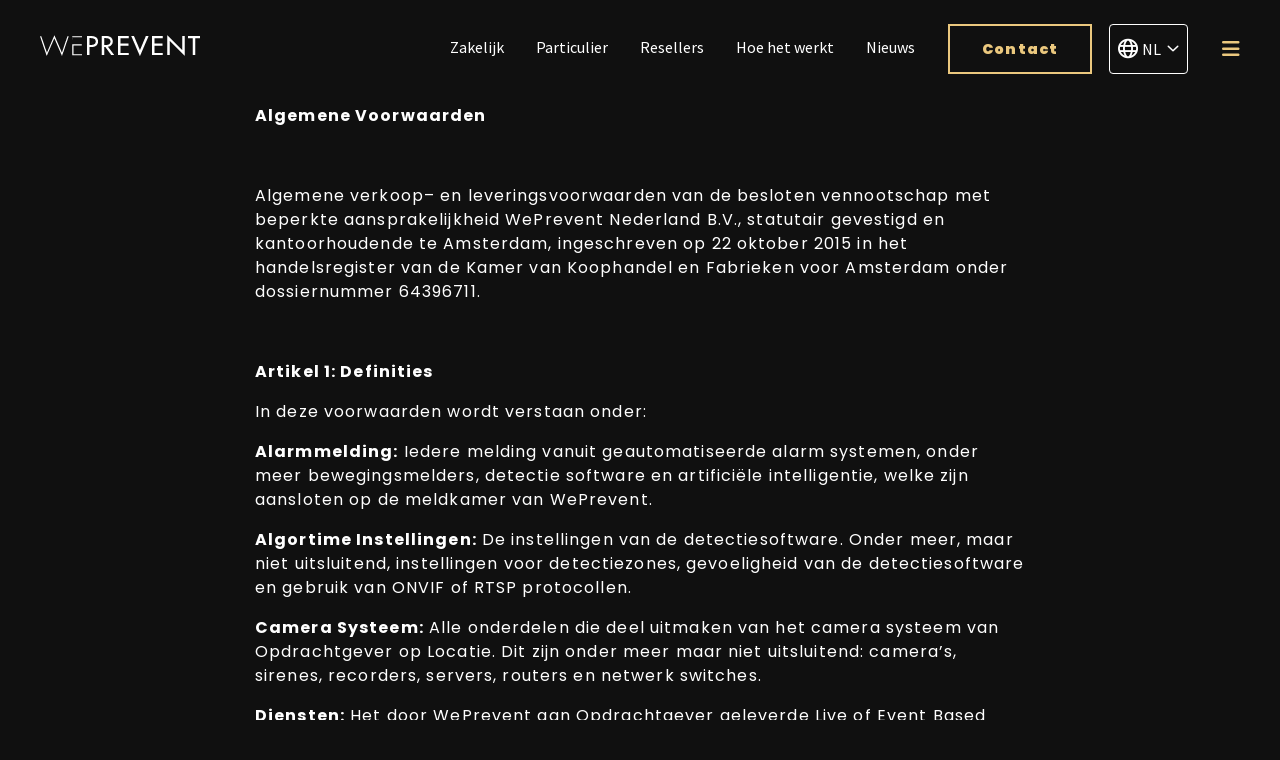

--- FILE ---
content_type: text/html; charset=UTF-8
request_url: https://weprevent.nl/algemene-voorwaarden/
body_size: 28492
content:
<!doctype html>
<html class="no-js" lang="nl-NL" >
	<head> <script>
var gform;gform||(document.addEventListener("gform_main_scripts_loaded",function(){gform.scriptsLoaded=!0}),document.addEventListener("gform/theme/scripts_loaded",function(){gform.themeScriptsLoaded=!0}),window.addEventListener("DOMContentLoaded",function(){gform.domLoaded=!0}),gform={domLoaded:!1,scriptsLoaded:!1,themeScriptsLoaded:!1,isFormEditor:()=>"function"==typeof InitializeEditor,callIfLoaded:function(o){return!(!gform.domLoaded||!gform.scriptsLoaded||!gform.themeScriptsLoaded&&!gform.isFormEditor()||(gform.isFormEditor()&&console.warn("The use of gform.initializeOnLoaded() is deprecated in the form editor context and will be removed in Gravity Forms 3.1."),o(),0))},initializeOnLoaded:function(o){gform.callIfLoaded(o)||(document.addEventListener("gform_main_scripts_loaded",()=>{gform.scriptsLoaded=!0,gform.callIfLoaded(o)}),document.addEventListener("gform/theme/scripts_loaded",()=>{gform.themeScriptsLoaded=!0,gform.callIfLoaded(o)}),window.addEventListener("DOMContentLoaded",()=>{gform.domLoaded=!0,gform.callIfLoaded(o)}))},hooks:{action:{},filter:{}},addAction:function(o,r,e,t){gform.addHook("action",o,r,e,t)},addFilter:function(o,r,e,t){gform.addHook("filter",o,r,e,t)},doAction:function(o){gform.doHook("action",o,arguments)},applyFilters:function(o){return gform.doHook("filter",o,arguments)},removeAction:function(o,r){gform.removeHook("action",o,r)},removeFilter:function(o,r,e){gform.removeHook("filter",o,r,e)},addHook:function(o,r,e,t,n){null==gform.hooks[o][r]&&(gform.hooks[o][r]=[]);var d=gform.hooks[o][r];null==n&&(n=r+"_"+d.length),gform.hooks[o][r].push({tag:n,callable:e,priority:t=null==t?10:t})},doHook:function(r,o,e){var t;if(e=Array.prototype.slice.call(e,1),null!=gform.hooks[r][o]&&((o=gform.hooks[r][o]).sort(function(o,r){return o.priority-r.priority}),o.forEach(function(o){"function"!=typeof(t=o.callable)&&(t=window[t]),"action"==r?t.apply(null,e):e[0]=t.apply(null,e)})),"filter"==r)return e[0]},removeHook:function(o,r,t,n){var e;null!=gform.hooks[o][r]&&(e=(e=gform.hooks[o][r]).filter(function(o,r,e){return!!(null!=n&&n!=o.tag||null!=t&&t!=o.priority)}),gform.hooks[o][r]=e)}});
</script>
<meta charset="UTF-8" /><script>if(navigator.userAgent.match(/MSIE|Internet Explorer/i)||navigator.userAgent.match(/Trident\/7\..*?rv:11/i)){var href=document.location.href;if(!href.match(/[?&]nowprocket/)){if(href.indexOf("?")==-1){if(href.indexOf("#")==-1){document.location.href=href+"?nowprocket=1"}else{document.location.href=href.replace("#","?nowprocket=1#")}}else{if(href.indexOf("#")==-1){document.location.href=href+"&nowprocket=1"}else{document.location.href=href.replace("#","&nowprocket=1#")}}}}</script><script>(()=>{class RocketLazyLoadScripts{constructor(){this.v="2.0.4",this.userEvents=["keydown","keyup","mousedown","mouseup","mousemove","mouseover","mouseout","touchmove","touchstart","touchend","touchcancel","wheel","click","dblclick","input"],this.attributeEvents=["onblur","onclick","oncontextmenu","ondblclick","onfocus","onmousedown","onmouseenter","onmouseleave","onmousemove","onmouseout","onmouseover","onmouseup","onmousewheel","onscroll","onsubmit"]}async t(){this.i(),this.o(),/iP(ad|hone)/.test(navigator.userAgent)&&this.h(),this.u(),this.l(this),this.m(),this.k(this),this.p(this),this._(),await Promise.all([this.R(),this.L()]),this.lastBreath=Date.now(),this.S(this),this.P(),this.D(),this.O(),this.M(),await this.C(this.delayedScripts.normal),await this.C(this.delayedScripts.defer),await this.C(this.delayedScripts.async),await this.T(),await this.F(),await this.j(),await this.A(),window.dispatchEvent(new Event("rocket-allScriptsLoaded")),this.everythingLoaded=!0,this.lastTouchEnd&&await new Promise(t=>setTimeout(t,500-Date.now()+this.lastTouchEnd)),this.I(),this.H(),this.U(),this.W()}i(){this.CSPIssue=sessionStorage.getItem("rocketCSPIssue"),document.addEventListener("securitypolicyviolation",t=>{this.CSPIssue||"script-src-elem"!==t.violatedDirective||"data"!==t.blockedURI||(this.CSPIssue=!0,sessionStorage.setItem("rocketCSPIssue",!0))},{isRocket:!0})}o(){window.addEventListener("pageshow",t=>{this.persisted=t.persisted,this.realWindowLoadedFired=!0},{isRocket:!0}),window.addEventListener("pagehide",()=>{this.onFirstUserAction=null},{isRocket:!0})}h(){let t;function e(e){t=e}window.addEventListener("touchstart",e,{isRocket:!0}),window.addEventListener("touchend",function i(o){o.changedTouches[0]&&t.changedTouches[0]&&Math.abs(o.changedTouches[0].pageX-t.changedTouches[0].pageX)<10&&Math.abs(o.changedTouches[0].pageY-t.changedTouches[0].pageY)<10&&o.timeStamp-t.timeStamp<200&&(window.removeEventListener("touchstart",e,{isRocket:!0}),window.removeEventListener("touchend",i,{isRocket:!0}),"INPUT"===o.target.tagName&&"text"===o.target.type||(o.target.dispatchEvent(new TouchEvent("touchend",{target:o.target,bubbles:!0})),o.target.dispatchEvent(new MouseEvent("mouseover",{target:o.target,bubbles:!0})),o.target.dispatchEvent(new PointerEvent("click",{target:o.target,bubbles:!0,cancelable:!0,detail:1,clientX:o.changedTouches[0].clientX,clientY:o.changedTouches[0].clientY})),event.preventDefault()))},{isRocket:!0})}q(t){this.userActionTriggered||("mousemove"!==t.type||this.firstMousemoveIgnored?"keyup"===t.type||"mouseover"===t.type||"mouseout"===t.type||(this.userActionTriggered=!0,this.onFirstUserAction&&this.onFirstUserAction()):this.firstMousemoveIgnored=!0),"click"===t.type&&t.preventDefault(),t.stopPropagation(),t.stopImmediatePropagation(),"touchstart"===this.lastEvent&&"touchend"===t.type&&(this.lastTouchEnd=Date.now()),"click"===t.type&&(this.lastTouchEnd=0),this.lastEvent=t.type,t.composedPath&&t.composedPath()[0].getRootNode()instanceof ShadowRoot&&(t.rocketTarget=t.composedPath()[0]),this.savedUserEvents.push(t)}u(){this.savedUserEvents=[],this.userEventHandler=this.q.bind(this),this.userEvents.forEach(t=>window.addEventListener(t,this.userEventHandler,{passive:!1,isRocket:!0})),document.addEventListener("visibilitychange",this.userEventHandler,{isRocket:!0})}U(){this.userEvents.forEach(t=>window.removeEventListener(t,this.userEventHandler,{passive:!1,isRocket:!0})),document.removeEventListener("visibilitychange",this.userEventHandler,{isRocket:!0}),this.savedUserEvents.forEach(t=>{(t.rocketTarget||t.target).dispatchEvent(new window[t.constructor.name](t.type,t))})}m(){const t="return false",e=Array.from(this.attributeEvents,t=>"data-rocket-"+t),i="["+this.attributeEvents.join("],[")+"]",o="[data-rocket-"+this.attributeEvents.join("],[data-rocket-")+"]",s=(e,i,o)=>{o&&o!==t&&(e.setAttribute("data-rocket-"+i,o),e["rocket"+i]=new Function("event",o),e.setAttribute(i,t))};new MutationObserver(t=>{for(const n of t)"attributes"===n.type&&(n.attributeName.startsWith("data-rocket-")||this.everythingLoaded?n.attributeName.startsWith("data-rocket-")&&this.everythingLoaded&&this.N(n.target,n.attributeName.substring(12)):s(n.target,n.attributeName,n.target.getAttribute(n.attributeName))),"childList"===n.type&&n.addedNodes.forEach(t=>{if(t.nodeType===Node.ELEMENT_NODE)if(this.everythingLoaded)for(const i of[t,...t.querySelectorAll(o)])for(const t of i.getAttributeNames())e.includes(t)&&this.N(i,t.substring(12));else for(const e of[t,...t.querySelectorAll(i)])for(const t of e.getAttributeNames())this.attributeEvents.includes(t)&&s(e,t,e.getAttribute(t))})}).observe(document,{subtree:!0,childList:!0,attributeFilter:[...this.attributeEvents,...e]})}I(){this.attributeEvents.forEach(t=>{document.querySelectorAll("[data-rocket-"+t+"]").forEach(e=>{this.N(e,t)})})}N(t,e){const i=t.getAttribute("data-rocket-"+e);i&&(t.setAttribute(e,i),t.removeAttribute("data-rocket-"+e))}k(t){Object.defineProperty(HTMLElement.prototype,"onclick",{get(){return this.rocketonclick||null},set(e){this.rocketonclick=e,this.setAttribute(t.everythingLoaded?"onclick":"data-rocket-onclick","this.rocketonclick(event)")}})}S(t){function e(e,i){let o=e[i];e[i]=null,Object.defineProperty(e,i,{get:()=>o,set(s){t.everythingLoaded?o=s:e["rocket"+i]=o=s}})}e(document,"onreadystatechange"),e(window,"onload"),e(window,"onpageshow");try{Object.defineProperty(document,"readyState",{get:()=>t.rocketReadyState,set(e){t.rocketReadyState=e},configurable:!0}),document.readyState="loading"}catch(t){console.log("WPRocket DJE readyState conflict, bypassing")}}l(t){this.originalAddEventListener=EventTarget.prototype.addEventListener,this.originalRemoveEventListener=EventTarget.prototype.removeEventListener,this.savedEventListeners=[],EventTarget.prototype.addEventListener=function(e,i,o){o&&o.isRocket||!t.B(e,this)&&!t.userEvents.includes(e)||t.B(e,this)&&!t.userActionTriggered||e.startsWith("rocket-")||t.everythingLoaded?t.originalAddEventListener.call(this,e,i,o):(t.savedEventListeners.push({target:this,remove:!1,type:e,func:i,options:o}),"mouseenter"!==e&&"mouseleave"!==e||t.originalAddEventListener.call(this,e,t.savedUserEvents.push,o))},EventTarget.prototype.removeEventListener=function(e,i,o){o&&o.isRocket||!t.B(e,this)&&!t.userEvents.includes(e)||t.B(e,this)&&!t.userActionTriggered||e.startsWith("rocket-")||t.everythingLoaded?t.originalRemoveEventListener.call(this,e,i,o):t.savedEventListeners.push({target:this,remove:!0,type:e,func:i,options:o})}}J(t,e){this.savedEventListeners=this.savedEventListeners.filter(i=>{let o=i.type,s=i.target||window;return e!==o||t!==s||(this.B(o,s)&&(i.type="rocket-"+o),this.$(i),!1)})}H(){EventTarget.prototype.addEventListener=this.originalAddEventListener,EventTarget.prototype.removeEventListener=this.originalRemoveEventListener,this.savedEventListeners.forEach(t=>this.$(t))}$(t){t.remove?this.originalRemoveEventListener.call(t.target,t.type,t.func,t.options):this.originalAddEventListener.call(t.target,t.type,t.func,t.options)}p(t){let e;function i(e){return t.everythingLoaded?e:e.split(" ").map(t=>"load"===t||t.startsWith("load.")?"rocket-jquery-load":t).join(" ")}function o(o){function s(e){const s=o.fn[e];o.fn[e]=o.fn.init.prototype[e]=function(){return this[0]===window&&t.userActionTriggered&&("string"==typeof arguments[0]||arguments[0]instanceof String?arguments[0]=i(arguments[0]):"object"==typeof arguments[0]&&Object.keys(arguments[0]).forEach(t=>{const e=arguments[0][t];delete arguments[0][t],arguments[0][i(t)]=e})),s.apply(this,arguments),this}}if(o&&o.fn&&!t.allJQueries.includes(o)){const e={DOMContentLoaded:[],"rocket-DOMContentLoaded":[]};for(const t in e)document.addEventListener(t,()=>{e[t].forEach(t=>t())},{isRocket:!0});o.fn.ready=o.fn.init.prototype.ready=function(i){function s(){parseInt(o.fn.jquery)>2?setTimeout(()=>i.bind(document)(o)):i.bind(document)(o)}return"function"==typeof i&&(t.realDomReadyFired?!t.userActionTriggered||t.fauxDomReadyFired?s():e["rocket-DOMContentLoaded"].push(s):e.DOMContentLoaded.push(s)),o([])},s("on"),s("one"),s("off"),t.allJQueries.push(o)}e=o}t.allJQueries=[],o(window.jQuery),Object.defineProperty(window,"jQuery",{get:()=>e,set(t){o(t)}})}P(){const t=new Map;document.write=document.writeln=function(e){const i=document.currentScript,o=document.createRange(),s=i.parentElement;let n=t.get(i);void 0===n&&(n=i.nextSibling,t.set(i,n));const c=document.createDocumentFragment();o.setStart(c,0),c.appendChild(o.createContextualFragment(e)),s.insertBefore(c,n)}}async R(){return new Promise(t=>{this.userActionTriggered?t():this.onFirstUserAction=t})}async L(){return new Promise(t=>{document.addEventListener("DOMContentLoaded",()=>{this.realDomReadyFired=!0,t()},{isRocket:!0})})}async j(){return this.realWindowLoadedFired?Promise.resolve():new Promise(t=>{window.addEventListener("load",t,{isRocket:!0})})}M(){this.pendingScripts=[];this.scriptsMutationObserver=new MutationObserver(t=>{for(const e of t)e.addedNodes.forEach(t=>{"SCRIPT"!==t.tagName||t.noModule||t.isWPRocket||this.pendingScripts.push({script:t,promise:new Promise(e=>{const i=()=>{const i=this.pendingScripts.findIndex(e=>e.script===t);i>=0&&this.pendingScripts.splice(i,1),e()};t.addEventListener("load",i,{isRocket:!0}),t.addEventListener("error",i,{isRocket:!0}),setTimeout(i,1e3)})})})}),this.scriptsMutationObserver.observe(document,{childList:!0,subtree:!0})}async F(){await this.X(),this.pendingScripts.length?(await this.pendingScripts[0].promise,await this.F()):this.scriptsMutationObserver.disconnect()}D(){this.delayedScripts={normal:[],async:[],defer:[]},document.querySelectorAll("script[type$=rocketlazyloadscript]").forEach(t=>{t.hasAttribute("data-rocket-src")?t.hasAttribute("async")&&!1!==t.async?this.delayedScripts.async.push(t):t.hasAttribute("defer")&&!1!==t.defer||"module"===t.getAttribute("data-rocket-type")?this.delayedScripts.defer.push(t):this.delayedScripts.normal.push(t):this.delayedScripts.normal.push(t)})}async _(){await this.L();let t=[];document.querySelectorAll("script[type$=rocketlazyloadscript][data-rocket-src]").forEach(e=>{let i=e.getAttribute("data-rocket-src");if(i&&!i.startsWith("data:")){i.startsWith("//")&&(i=location.protocol+i);try{const o=new URL(i).origin;o!==location.origin&&t.push({src:o,crossOrigin:e.crossOrigin||"module"===e.getAttribute("data-rocket-type")})}catch(t){}}}),t=[...new Map(t.map(t=>[JSON.stringify(t),t])).values()],this.Y(t,"preconnect")}async G(t){if(await this.K(),!0!==t.noModule||!("noModule"in HTMLScriptElement.prototype))return new Promise(e=>{let i;function o(){(i||t).setAttribute("data-rocket-status","executed"),e()}try{if(navigator.userAgent.includes("Firefox/")||""===navigator.vendor||this.CSPIssue)i=document.createElement("script"),[...t.attributes].forEach(t=>{let e=t.nodeName;"type"!==e&&("data-rocket-type"===e&&(e="type"),"data-rocket-src"===e&&(e="src"),i.setAttribute(e,t.nodeValue))}),t.text&&(i.text=t.text),t.nonce&&(i.nonce=t.nonce),i.hasAttribute("src")?(i.addEventListener("load",o,{isRocket:!0}),i.addEventListener("error",()=>{i.setAttribute("data-rocket-status","failed-network"),e()},{isRocket:!0}),setTimeout(()=>{i.isConnected||e()},1)):(i.text=t.text,o()),i.isWPRocket=!0,t.parentNode.replaceChild(i,t);else{const i=t.getAttribute("data-rocket-type"),s=t.getAttribute("data-rocket-src");i?(t.type=i,t.removeAttribute("data-rocket-type")):t.removeAttribute("type"),t.addEventListener("load",o,{isRocket:!0}),t.addEventListener("error",i=>{this.CSPIssue&&i.target.src.startsWith("data:")?(console.log("WPRocket: CSP fallback activated"),t.removeAttribute("src"),this.G(t).then(e)):(t.setAttribute("data-rocket-status","failed-network"),e())},{isRocket:!0}),s?(t.fetchPriority="high",t.removeAttribute("data-rocket-src"),t.src=s):t.src="data:text/javascript;base64,"+window.btoa(unescape(encodeURIComponent(t.text)))}}catch(i){t.setAttribute("data-rocket-status","failed-transform"),e()}});t.setAttribute("data-rocket-status","skipped")}async C(t){const e=t.shift();return e?(e.isConnected&&await this.G(e),this.C(t)):Promise.resolve()}O(){this.Y([...this.delayedScripts.normal,...this.delayedScripts.defer,...this.delayedScripts.async],"preload")}Y(t,e){this.trash=this.trash||[];let i=!0;var o=document.createDocumentFragment();t.forEach(t=>{const s=t.getAttribute&&t.getAttribute("data-rocket-src")||t.src;if(s&&!s.startsWith("data:")){const n=document.createElement("link");n.href=s,n.rel=e,"preconnect"!==e&&(n.as="script",n.fetchPriority=i?"high":"low"),t.getAttribute&&"module"===t.getAttribute("data-rocket-type")&&(n.crossOrigin=!0),t.crossOrigin&&(n.crossOrigin=t.crossOrigin),t.integrity&&(n.integrity=t.integrity),t.nonce&&(n.nonce=t.nonce),o.appendChild(n),this.trash.push(n),i=!1}}),document.head.appendChild(o)}W(){this.trash.forEach(t=>t.remove())}async T(){try{document.readyState="interactive"}catch(t){}this.fauxDomReadyFired=!0;try{await this.K(),this.J(document,"readystatechange"),document.dispatchEvent(new Event("rocket-readystatechange")),await this.K(),document.rocketonreadystatechange&&document.rocketonreadystatechange(),await this.K(),this.J(document,"DOMContentLoaded"),document.dispatchEvent(new Event("rocket-DOMContentLoaded")),await this.K(),this.J(window,"DOMContentLoaded"),window.dispatchEvent(new Event("rocket-DOMContentLoaded"))}catch(t){console.error(t)}}async A(){try{document.readyState="complete"}catch(t){}try{await this.K(),this.J(document,"readystatechange"),document.dispatchEvent(new Event("rocket-readystatechange")),await this.K(),document.rocketonreadystatechange&&document.rocketonreadystatechange(),await this.K(),this.J(window,"load"),window.dispatchEvent(new Event("rocket-load")),await this.K(),window.rocketonload&&window.rocketonload(),await this.K(),this.allJQueries.forEach(t=>t(window).trigger("rocket-jquery-load")),await this.K(),this.J(window,"pageshow");const t=new Event("rocket-pageshow");t.persisted=this.persisted,window.dispatchEvent(t),await this.K(),window.rocketonpageshow&&window.rocketonpageshow({persisted:this.persisted})}catch(t){console.error(t)}}async K(){Date.now()-this.lastBreath>45&&(await this.X(),this.lastBreath=Date.now())}async X(){return document.hidden?new Promise(t=>setTimeout(t)):new Promise(t=>requestAnimationFrame(t))}B(t,e){return e===document&&"readystatechange"===t||(e===document&&"DOMContentLoaded"===t||(e===window&&"DOMContentLoaded"===t||(e===window&&"load"===t||e===window&&"pageshow"===t)))}static run(){(new RocketLazyLoadScripts).t()}}RocketLazyLoadScripts.run()})();</script>
		
		<meta name="viewport" content="width=device-width, initial-scale=1.0" />
		<meta name="theme-color" content="#000000">
		<link rel="shortcut icon" type="image/png" href="https://weprevent.nl/wp-content/themes/stuurlui/assets/img/favicon.ico"/>
<link rel="apple-touch-icon" sizes="180x180" href="https://weprevent.nl/wp-content/themes/stuurlui/assets/img/apple-touch-icon.png"/>
<link rel="icon" type="image/png" sizes="32x32" href="https://weprevent.nl/wp-content/themes/stuurlui/assets/img/favicon-32x32.png"/>
<link rel="icon" type="image/png" sizes="16x16" href="https://weprevent.nl/wp-content/themes/stuurlui/assets/img/favicon-16x16.png"/>
<link rel="manifest" href="https://weprevent.nl/wp-content/themes/stuurlui/assets/img/site.webmanifest" crossOrigin="use-credentials"/>
		<meta name='robots' content='index, follow, max-image-preview:large, max-snippet:-1, max-video-preview:-1' />

<!-- Google Tag Manager for WordPress by gtm4wp.com -->
<script data-cfasync="false" data-pagespeed-no-defer>
	var gtm4wp_datalayer_name = "dataLayer";
	var dataLayer = dataLayer || [];
</script>
<!-- End Google Tag Manager for WordPress by gtm4wp.com -->
	<!-- This site is optimized with the Yoast SEO plugin v26.7 - https://yoast.com/wordpress/plugins/seo/ -->
	<title>Algemene voorwaarden - WePrevent</title>
	<meta name="description" content="Algemene voorwaarden" />
	<link rel="canonical" href="https://weprevent.nl/algemene-voorwaarden/" />
	<meta property="og:locale" content="nl_NL" />
	<meta property="og:type" content="article" />
	<meta property="og:title" content="Algemene voorwaarden - WePrevent" />
	<meta property="og:url" content="https://weprevent.nl/algemene-voorwaarden/" />
	<meta property="og:site_name" content="WePrevent" />
	<meta property="article:modified_time" content="2023-11-22T10:25:21+00:00" />
	<meta property="og:image" content="https://weprevent.nl/wp-content/uploads/2022/10/weprevent-fb.png" />
	<meta property="og:image:width" content="400" />
	<meta property="og:image:height" content="400" />
	<meta property="og:image:type" content="image/png" />
	<meta name="twitter:card" content="summary_large_image" />
	<script type="application/ld+json" class="yoast-schema-graph">{"@context":"https://schema.org","@graph":[{"@type":"WebPage","@id":"https://weprevent.nl/algemene-voorwaarden/","url":"https://weprevent.nl/algemene-voorwaarden/","name":"Algemene voorwaarden - WePrevent","isPartOf":{"@id":"https://weprevent.nl/#website"},"datePublished":"2022-08-17T07:24:15+00:00","dateModified":"2023-11-22T10:25:21+00:00","breadcrumb":{"@id":"https://weprevent.nl/algemene-voorwaarden/#breadcrumb"},"inLanguage":"nl-NL","potentialAction":[{"@type":"ReadAction","target":["https://weprevent.nl/algemene-voorwaarden/"]}]},{"@type":"BreadcrumbList","@id":"https://weprevent.nl/algemene-voorwaarden/#breadcrumb","itemListElement":[{"@type":"ListItem","position":1,"name":"Home","item":"https://weprevent.nl/"},{"@type":"ListItem","position":2,"name":"Algemene voorwaarden"}]},{"@type":"WebSite","@id":"https://weprevent.nl/#website","url":"https://weprevent.nl/","name":"WePrevent","description":"","publisher":{"@id":"https://weprevent.nl/#organization"},"potentialAction":[{"@type":"SearchAction","target":{"@type":"EntryPoint","urlTemplate":"https://weprevent.nl/?s={search_term_string}"},"query-input":{"@type":"PropertyValueSpecification","valueRequired":true,"valueName":"search_term_string"}}],"inLanguage":"nl-NL"},{"@type":"Organization","@id":"https://weprevent.nl/#organization","name":"WePrevent","url":"https://weprevent.nl/","logo":{"@type":"ImageObject","inLanguage":"nl-NL","@id":"https://weprevent.nl/#/schema/logo/image/","url":"https://weprevent.nl/wp-content/uploads/2022/10/weprevent-logo-black.png","contentUrl":"https://weprevent.nl/wp-content/uploads/2022/10/weprevent-logo-black.png","width":161,"height":21,"caption":"WePrevent"},"image":{"@id":"https://weprevent.nl/#/schema/logo/image/"}}]}</script>
	<!-- / Yoast SEO plugin. -->


<link rel='dns-prefetch' href='//cdnjs.cloudflare.com' />
<link rel='dns-prefetch' href='//www.google.com' />

<link rel="alternate" type="application/rss+xml" title="WePrevent &raquo; feed" href="https://weprevent.nl/feed/" />
<link rel="alternate" type="application/rss+xml" title="WePrevent &raquo; reacties feed" href="https://weprevent.nl/comments/feed/" />
<link rel="alternate" title="oEmbed (JSON)" type="application/json+oembed" href="https://weprevent.nl/wp-json/oembed/1.0/embed?url=https%3A%2F%2Fweprevent.nl%2Falgemene-voorwaarden%2F" />
<link rel="alternate" title="oEmbed (XML)" type="text/xml+oembed" href="https://weprevent.nl/wp-json/oembed/1.0/embed?url=https%3A%2F%2Fweprevent.nl%2Falgemene-voorwaarden%2F&#038;format=xml" />
<style id='wp-img-auto-sizes-contain-inline-css'>
img:is([sizes=auto i],[sizes^="auto," i]){contain-intrinsic-size:3000px 1500px}
/*# sourceURL=wp-img-auto-sizes-contain-inline-css */
</style>
<style id='classic-theme-styles-inline-css'>
/*! This file is auto-generated */
.wp-block-button__link{color:#fff;background-color:#32373c;border-radius:9999px;box-shadow:none;text-decoration:none;padding:calc(.667em + 2px) calc(1.333em + 2px);font-size:1.125em}.wp-block-file__button{background:#32373c;color:#fff;text-decoration:none}
/*# sourceURL=/wp-includes/css/classic-themes.min.css */
</style>
<link rel='stylesheet' id='searchwp-live-search-css' href='https://weprevent.nl/wp-content/plugins/searchwp-live-ajax-search/assets/styles/style.min.css' media='all' />
<style id='searchwp-live-search-inline-css'>
.searchwp-live-search-result .searchwp-live-search-result--title a {
  font-size: 16px;
}
.searchwp-live-search-result .searchwp-live-search-result--price {
  font-size: 14px;
}
.searchwp-live-search-result .searchwp-live-search-result--add-to-cart .button {
  font-size: 14px;
}

/*# sourceURL=searchwp-live-search-inline-css */
</style>
<link data-minify="1" rel='stylesheet' id='boxzilla-css' href='https://weprevent.nl/wp-content/cache/min/1/wp-content/plugins/boxzilla/assets/css/styles.css?ver=1768441743' media='all' />
<link data-minify="1" rel='stylesheet' id='gform_basic-css' href='https://weprevent.nl/wp-content/cache/min/1/wp-content/plugins/gravityforms/assets/css/dist/basic.min.css?ver=1768440663' media='all' />
<link rel='stylesheet' id='gform_theme_components-css' href='https://weprevent.nl/wp-content/plugins/gravityforms/assets/css/dist/theme-components.min.css' media='all' />
<link rel='stylesheet' id='gform_theme-css' href='https://weprevent.nl/wp-content/plugins/gravityforms/assets/css/dist/theme.min.css' media='all' />
<link data-minify="1" rel='stylesheet' id='child-theme-css' href='https://weprevent.nl/wp-content/cache/min/1/wp-content/themes/stuurlui/assets/css/style-1730367305346.css?ver=1768440663' media='all' />
<script data-minify="1" data-cookieconsent="ignore" src="https://weprevent.nl/wp-content/cache/min/1/ajax/libs/jquery/3.6.0/jquery.min.js?ver=1768440663" id="jquery-js"></script>
<script defer='defer' src="https://weprevent.nl/wp-content/plugins/gravityforms/js/jquery.json.min.js" id="gform_json-js"></script>
<script id="gform_gravityforms-js-extra">
var gf_global = {"gf_currency_config":{"name":"Euro","symbol_left":"","symbol_right":"&#8364;","symbol_padding":" ","thousand_separator":".","decimal_separator":",","decimals":2,"code":"EUR"},"base_url":"https://weprevent.nl/wp-content/plugins/gravityforms","number_formats":[],"spinnerUrl":"https://weprevent.nl/wp-content/plugins/gravityforms/images/spinner.svg","version_hash":"af1616a1ec15959e72a8b532753171f6","strings":{"newRowAdded":"Nieuwe rij toegevoegd.","rowRemoved":"Rij verwijderd","formSaved":"Het formulier is opgeslagen. De inhoud bevat de link om terug te keren en het formulier in te vullen."}};
var gform_i18n = {"datepicker":{"days":{"monday":"Ma","tuesday":"Di","wednesday":"Wo","thursday":"Do","friday":"Vr","saturday":"Za","sunday":"Zo"},"months":{"january":"Januari","february":"Februari","march":"Maart","april":"April","may":"Mei","june":"Juni","july":"Juli","august":"Augustus","september":"September","october":"Oktober","november":"November","december":"December"},"firstDay":1,"iconText":"Selecteer een datum"}};
var gf_legacy_multi = {"17":""};
var gform_gravityforms = {"strings":{"invalid_file_extension":"Dit bestandstype is niet toegestaan. Moet \u00e9\u00e9n van de volgende zijn:","delete_file":"Dit bestand verwijderen","in_progress":"in behandeling","file_exceeds_limit":"Bestand overschrijdt limiet bestandsgrootte","illegal_extension":"Dit type bestand is niet toegestaan.","max_reached":"Maximale aantal bestanden bereikt","unknown_error":"Er was een probleem bij het opslaan van het bestand op de server","currently_uploading":"Wacht tot het uploaden is voltooid","cancel":"Annuleren","cancel_upload":"Deze upload annuleren","cancelled":"Geannuleerd","error":"Fout","message":"Bericht"},"vars":{"images_url":"https://weprevent.nl/wp-content/plugins/gravityforms/images"}};
//# sourceURL=gform_gravityforms-js-extra
</script>
<script defer='defer' src="https://weprevent.nl/wp-content/plugins/gravityforms/js/gravityforms.min.js" id="gform_gravityforms-js"></script>
<script defer='defer' src="https://weprevent.nl/wp-content/plugins/gravityforms/assets/js/dist/utils.min.js" id="gform_gravityforms_utils-js"></script>
<link rel="https://api.w.org/" href="https://weprevent.nl/wp-json/" /><link rel="alternate" title="JSON" type="application/json" href="https://weprevent.nl/wp-json/wp/v2/pages/1113" /><link rel="EditURI" type="application/rsd+xml" title="RSD" href="https://weprevent.nl/xmlrpc.php?rsd" />
<meta name="generator" content="WordPress 6.9" />
<link rel='shortlink' href='https://weprevent.nl/?p=1113' />

<!-- Google Tag Manager for WordPress by gtm4wp.com -->
<!-- GTM Container placement set to automatic -->
<script data-cfasync="false" data-pagespeed-no-defer>
	var dataLayer_content = {"pagePostType":"page","pagePostType2":"single-page","pagePostAuthor":"tomdevisser"};
	dataLayer.push( dataLayer_content );
</script>
<script type="rocketlazyloadscript" data-cfasync="false" data-pagespeed-no-defer>
(function(w,d,s,l,i){w[l]=w[l]||[];w[l].push({'gtm.start':
new Date().getTime(),event:'gtm.js'});var f=d.getElementsByTagName(s)[0],
j=d.createElement(s),dl=l!='dataLayer'?'&l='+l:'';j.async=true;j.src=
'//www.googletagmanager.com/gtm.js?id='+i+dl;f.parentNode.insertBefore(j,f);
})(window,document,'script','dataLayer','GTM-MDLRKRC');
</script>
<!-- End Google Tag Manager for WordPress by gtm4wp.com --><script type="rocketlazyloadscript">(()=>{var o=[],i={};["on","off","toggle","show"].forEach((l=>{i[l]=function(){o.push([l,arguments])}})),window.Boxzilla=i,window.boxzilla_queue=o})();</script><noscript><style id="rocket-lazyload-nojs-css">.rll-youtube-player, [data-lazy-src]{display:none !important;}</style></noscript>		
		<script type="rocketlazyloadscript" data-rocket-type="text/javascript" async data-rocket-src="https://weprevent.sumvolt.nl/"></script>
	<style id='global-styles-inline-css'>
:root{--wp--preset--aspect-ratio--square: 1;--wp--preset--aspect-ratio--4-3: 4/3;--wp--preset--aspect-ratio--3-4: 3/4;--wp--preset--aspect-ratio--3-2: 3/2;--wp--preset--aspect-ratio--2-3: 2/3;--wp--preset--aspect-ratio--16-9: 16/9;--wp--preset--aspect-ratio--9-16: 9/16;--wp--preset--color--black: #000000;--wp--preset--color--cyan-bluish-gray: #abb8c3;--wp--preset--color--white: #ffffff;--wp--preset--color--pale-pink: #f78da7;--wp--preset--color--vivid-red: #cf2e2e;--wp--preset--color--luminous-vivid-orange: #ff6900;--wp--preset--color--luminous-vivid-amber: #fcb900;--wp--preset--color--light-green-cyan: #7bdcb5;--wp--preset--color--vivid-green-cyan: #00d084;--wp--preset--color--pale-cyan-blue: #8ed1fc;--wp--preset--color--vivid-cyan-blue: #0693e3;--wp--preset--color--vivid-purple: #9b51e0;--wp--preset--gradient--vivid-cyan-blue-to-vivid-purple: linear-gradient(135deg,rgb(6,147,227) 0%,rgb(155,81,224) 100%);--wp--preset--gradient--light-green-cyan-to-vivid-green-cyan: linear-gradient(135deg,rgb(122,220,180) 0%,rgb(0,208,130) 100%);--wp--preset--gradient--luminous-vivid-amber-to-luminous-vivid-orange: linear-gradient(135deg,rgb(252,185,0) 0%,rgb(255,105,0) 100%);--wp--preset--gradient--luminous-vivid-orange-to-vivid-red: linear-gradient(135deg,rgb(255,105,0) 0%,rgb(207,46,46) 100%);--wp--preset--gradient--very-light-gray-to-cyan-bluish-gray: linear-gradient(135deg,rgb(238,238,238) 0%,rgb(169,184,195) 100%);--wp--preset--gradient--cool-to-warm-spectrum: linear-gradient(135deg,rgb(74,234,220) 0%,rgb(151,120,209) 20%,rgb(207,42,186) 40%,rgb(238,44,130) 60%,rgb(251,105,98) 80%,rgb(254,248,76) 100%);--wp--preset--gradient--blush-light-purple: linear-gradient(135deg,rgb(255,206,236) 0%,rgb(152,150,240) 100%);--wp--preset--gradient--blush-bordeaux: linear-gradient(135deg,rgb(254,205,165) 0%,rgb(254,45,45) 50%,rgb(107,0,62) 100%);--wp--preset--gradient--luminous-dusk: linear-gradient(135deg,rgb(255,203,112) 0%,rgb(199,81,192) 50%,rgb(65,88,208) 100%);--wp--preset--gradient--pale-ocean: linear-gradient(135deg,rgb(255,245,203) 0%,rgb(182,227,212) 50%,rgb(51,167,181) 100%);--wp--preset--gradient--electric-grass: linear-gradient(135deg,rgb(202,248,128) 0%,rgb(113,206,126) 100%);--wp--preset--gradient--midnight: linear-gradient(135deg,rgb(2,3,129) 0%,rgb(40,116,252) 100%);--wp--preset--font-size--small: 13px;--wp--preset--font-size--medium: 20px;--wp--preset--font-size--large: 36px;--wp--preset--font-size--x-large: 42px;--wp--preset--spacing--20: 0.44rem;--wp--preset--spacing--30: 0.67rem;--wp--preset--spacing--40: 1rem;--wp--preset--spacing--50: 1.5rem;--wp--preset--spacing--60: 2.25rem;--wp--preset--spacing--70: 3.38rem;--wp--preset--spacing--80: 5.06rem;--wp--preset--shadow--natural: 6px 6px 9px rgba(0, 0, 0, 0.2);--wp--preset--shadow--deep: 12px 12px 50px rgba(0, 0, 0, 0.4);--wp--preset--shadow--sharp: 6px 6px 0px rgba(0, 0, 0, 0.2);--wp--preset--shadow--outlined: 6px 6px 0px -3px rgb(255, 255, 255), 6px 6px rgb(0, 0, 0);--wp--preset--shadow--crisp: 6px 6px 0px rgb(0, 0, 0);}:where(.is-layout-flex){gap: 0.5em;}:where(.is-layout-grid){gap: 0.5em;}body .is-layout-flex{display: flex;}.is-layout-flex{flex-wrap: wrap;align-items: center;}.is-layout-flex > :is(*, div){margin: 0;}body .is-layout-grid{display: grid;}.is-layout-grid > :is(*, div){margin: 0;}:where(.wp-block-columns.is-layout-flex){gap: 2em;}:where(.wp-block-columns.is-layout-grid){gap: 2em;}:where(.wp-block-post-template.is-layout-flex){gap: 1.25em;}:where(.wp-block-post-template.is-layout-grid){gap: 1.25em;}.has-black-color{color: var(--wp--preset--color--black) !important;}.has-cyan-bluish-gray-color{color: var(--wp--preset--color--cyan-bluish-gray) !important;}.has-white-color{color: var(--wp--preset--color--white) !important;}.has-pale-pink-color{color: var(--wp--preset--color--pale-pink) !important;}.has-vivid-red-color{color: var(--wp--preset--color--vivid-red) !important;}.has-luminous-vivid-orange-color{color: var(--wp--preset--color--luminous-vivid-orange) !important;}.has-luminous-vivid-amber-color{color: var(--wp--preset--color--luminous-vivid-amber) !important;}.has-light-green-cyan-color{color: var(--wp--preset--color--light-green-cyan) !important;}.has-vivid-green-cyan-color{color: var(--wp--preset--color--vivid-green-cyan) !important;}.has-pale-cyan-blue-color{color: var(--wp--preset--color--pale-cyan-blue) !important;}.has-vivid-cyan-blue-color{color: var(--wp--preset--color--vivid-cyan-blue) !important;}.has-vivid-purple-color{color: var(--wp--preset--color--vivid-purple) !important;}.has-black-background-color{background-color: var(--wp--preset--color--black) !important;}.has-cyan-bluish-gray-background-color{background-color: var(--wp--preset--color--cyan-bluish-gray) !important;}.has-white-background-color{background-color: var(--wp--preset--color--white) !important;}.has-pale-pink-background-color{background-color: var(--wp--preset--color--pale-pink) !important;}.has-vivid-red-background-color{background-color: var(--wp--preset--color--vivid-red) !important;}.has-luminous-vivid-orange-background-color{background-color: var(--wp--preset--color--luminous-vivid-orange) !important;}.has-luminous-vivid-amber-background-color{background-color: var(--wp--preset--color--luminous-vivid-amber) !important;}.has-light-green-cyan-background-color{background-color: var(--wp--preset--color--light-green-cyan) !important;}.has-vivid-green-cyan-background-color{background-color: var(--wp--preset--color--vivid-green-cyan) !important;}.has-pale-cyan-blue-background-color{background-color: var(--wp--preset--color--pale-cyan-blue) !important;}.has-vivid-cyan-blue-background-color{background-color: var(--wp--preset--color--vivid-cyan-blue) !important;}.has-vivid-purple-background-color{background-color: var(--wp--preset--color--vivid-purple) !important;}.has-black-border-color{border-color: var(--wp--preset--color--black) !important;}.has-cyan-bluish-gray-border-color{border-color: var(--wp--preset--color--cyan-bluish-gray) !important;}.has-white-border-color{border-color: var(--wp--preset--color--white) !important;}.has-pale-pink-border-color{border-color: var(--wp--preset--color--pale-pink) !important;}.has-vivid-red-border-color{border-color: var(--wp--preset--color--vivid-red) !important;}.has-luminous-vivid-orange-border-color{border-color: var(--wp--preset--color--luminous-vivid-orange) !important;}.has-luminous-vivid-amber-border-color{border-color: var(--wp--preset--color--luminous-vivid-amber) !important;}.has-light-green-cyan-border-color{border-color: var(--wp--preset--color--light-green-cyan) !important;}.has-vivid-green-cyan-border-color{border-color: var(--wp--preset--color--vivid-green-cyan) !important;}.has-pale-cyan-blue-border-color{border-color: var(--wp--preset--color--pale-cyan-blue) !important;}.has-vivid-cyan-blue-border-color{border-color: var(--wp--preset--color--vivid-cyan-blue) !important;}.has-vivid-purple-border-color{border-color: var(--wp--preset--color--vivid-purple) !important;}.has-vivid-cyan-blue-to-vivid-purple-gradient-background{background: var(--wp--preset--gradient--vivid-cyan-blue-to-vivid-purple) !important;}.has-light-green-cyan-to-vivid-green-cyan-gradient-background{background: var(--wp--preset--gradient--light-green-cyan-to-vivid-green-cyan) !important;}.has-luminous-vivid-amber-to-luminous-vivid-orange-gradient-background{background: var(--wp--preset--gradient--luminous-vivid-amber-to-luminous-vivid-orange) !important;}.has-luminous-vivid-orange-to-vivid-red-gradient-background{background: var(--wp--preset--gradient--luminous-vivid-orange-to-vivid-red) !important;}.has-very-light-gray-to-cyan-bluish-gray-gradient-background{background: var(--wp--preset--gradient--very-light-gray-to-cyan-bluish-gray) !important;}.has-cool-to-warm-spectrum-gradient-background{background: var(--wp--preset--gradient--cool-to-warm-spectrum) !important;}.has-blush-light-purple-gradient-background{background: var(--wp--preset--gradient--blush-light-purple) !important;}.has-blush-bordeaux-gradient-background{background: var(--wp--preset--gradient--blush-bordeaux) !important;}.has-luminous-dusk-gradient-background{background: var(--wp--preset--gradient--luminous-dusk) !important;}.has-pale-ocean-gradient-background{background: var(--wp--preset--gradient--pale-ocean) !important;}.has-electric-grass-gradient-background{background: var(--wp--preset--gradient--electric-grass) !important;}.has-midnight-gradient-background{background: var(--wp--preset--gradient--midnight) !important;}.has-small-font-size{font-size: var(--wp--preset--font-size--small) !important;}.has-medium-font-size{font-size: var(--wp--preset--font-size--medium) !important;}.has-large-font-size{font-size: var(--wp--preset--font-size--large) !important;}.has-x-large-font-size{font-size: var(--wp--preset--font-size--x-large) !important;}
/*# sourceURL=global-styles-inline-css */
</style>
<meta name="generator" content="WP Rocket 3.20.3" data-wpr-features="wpr_delay_js wpr_defer_js wpr_minify_js wpr_lazyload_images wpr_minify_css wpr_preload_links wpr_mobile" /></head>
	<body class="wp-singular page-template-default page page-id-1113 wp-theme-stuurlui site-1">
		
<!-- GTM Container placement set to automatic -->
<!-- Google Tag Manager (noscript) -->
				<noscript><iframe src="https://www.googletagmanager.com/ns.html?id=GTM-MDLRKRC" height="0" width="0" style="display:none;visibility:hidden" aria-hidden="true"></iframe></noscript>
<!-- End Google Tag Manager (noscript) -->		<a href="#main" class="skiplink">Naar hoofd content</a>
		<a href="#menu" class="skiplink">Naar navigatie</a>
		<header data-rocket-location-hash="84af08d63da94e29de09c8aa228f559b" id="site-header" class="site-header">
			<div data-rocket-location-hash="172af447f825ea622f435e854125e7a1" class="header-wrapper">
				<div data-rocket-location-hash="5cd83cba399d508b78dc1100d7c0521b" class="site-branding">
					<a id="logo" href="https://weprevent.nl">WePrevent</a>
				</div>

				<div data-rocket-location-hash="3f452a4b8b2a19b21a7976410aebe959" id="menus">
					<nav id="menu" aria-label="Main menu">
						<ul id="menu-main" class="vertical medium-horizontal menu" data-responsive-menu="accordion large-dropdown" data-parent-link="false" data-submenu-toggle="true" data-back-button='<li class="js-drilldown-back"><a href="javascript:void(0);">Terug</a></li>'><li class="menu-item menu-item-type-post_type menu-item-object-page menu-item-has-children menu-item-1085"><a href="https://weprevent.nl/zakelijk/">Zakelijk</a>
<ul class="vertical menu">
<li class="no-arrow">
<div class="submenu-items-wrap">
<ul class="vertical menu">
	<li class="menu-item menu-item-type-post_type menu-item-object-page menu-item-1313"><a href="https://weprevent.nl/zakelijk/abonnementen/">Abonnementen</a></li>
	<li class="menu-item menu-item-type-post_type menu-item-object-page menu-item-1814"><a href="https://weprevent.nl/branches/">Branches</a></li>

</ul>
</div>
</li>
</ul>
</li>
<li class="menu-item menu-item-type-post_type menu-item-object-page menu-item-has-children menu-item-1084"><a href="https://weprevent.nl/particulier/">Particulier</a>
<ul class="vertical menu">
<li class="no-arrow">
<div class="submenu-items-wrap">
<ul class="vertical menu">
	<li class="menu-item menu-item-type-post_type menu-item-object-page menu-item-2011"><a href="https://weprevent.nl/particulier/abonnementen/">Abonnementen</a></li>

</ul>
</div>
</li>
</ul>
</li>
<li class="menu-item menu-item-type-post_type menu-item-object-page menu-item-has-children menu-item-4054"><a href="https://weprevent.nl/resellers/">Resellers</a>
<ul class="vertical menu">
<li class="no-arrow">
<div class="submenu-items-wrap">
<ul class="vertical menu">
	<li class="menu-item menu-item-type-post_type menu-item-object-page menu-item-4057"><a href="https://weprevent.nl/resellers/installateurs/">Installateurs</a></li>
	<li class="menu-item menu-item-type-post_type menu-item-object-page menu-item-4056"><a href="https://weprevent.nl/resellers/bewakingsbedrijven/">Bewakingsbedrijven</a></li>
	<li class="menu-item menu-item-type-post_type menu-item-object-page menu-item-4055"><a href="https://weprevent.nl/resellers/recherchebureaus/">Recherchebureaus</a></li>

</ul>
</div>
</li>
</ul>
</li>
<li class="menu-item menu-item-type-post_type menu-item-object-page menu-item-1082"><a href="https://weprevent.nl/hoe-het-werkt/">Hoe het werkt</a></li>
<li class="menu-item menu-item-type-post_type menu-item-object-page menu-item-4247"><a href="https://weprevent.nl/nieuws/">Nieuws</a></li>
<li class="button menu-item menu-item-type-post_type menu-item-object-page menu-item-1086"><a href="https://weprevent.nl/contact/">Contact</a></li>
</ul>						<div class="hide-for-large">
							<ul id="menu-secondary" class="vertical menu" data-responsive-menu="accordion" data-parent-link="true" data-submenu-toggle="true" data-back-button='<li class="js-drilldown-back"><a href="javascript:void(0);">Terug</a></li>'><li class="menu-item menu-item-type-post_type menu-item-object-page menu-item-1098"><a href="https://weprevent.nl/over-ons/">Over Ons</a></li>
<li class="menu-item menu-item-type-post_type menu-item-object-page menu-item-2024"><a href="https://weprevent.nl/over-ons-bulgarije/">Watch center Bulgarije</a></li>
<li class="menu-item menu-item-type-post_type menu-item-object-page menu-item-1101"><a href="https://weprevent.nl/offerte-aanvragen/">Offerte aanvragen</a></li>
</ul>						</div>
					</nav>

					<div class="off-canvas position-right" id="off-canvas" data-off-canvas>
						<button class="close-button" aria-label="Close menu" type="button" data-close>
							<span aria-hidden="true">&times;</span>
						</button>
						<nav id="submenu" aria-label="Submenu">
							<ul id="menu-secondary-1" class="vertical menu" data-responsive-menu="accordion" data-parent-link="true" data-submenu-toggle="true" data-back-button='<li class="js-drilldown-back"><a href="javascript:void(0);">Terug</a></li>'><li class="menu-item menu-item-type-post_type menu-item-object-page menu-item-1098"><a href="https://weprevent.nl/over-ons/">Over Ons</a></li>
<li class="menu-item menu-item-type-post_type menu-item-object-page menu-item-2024"><a href="https://weprevent.nl/over-ons-bulgarije/">Watch center Bulgarije</a></li>
<li class="menu-item menu-item-type-post_type menu-item-object-page menu-item-1101"><a href="https://weprevent.nl/offerte-aanvragen/">Offerte aanvragen</a></li>
</ul>						</nav>
					</div>
				</div>

									<div data-rocket-location-hash="789eb18eb4ff709eb47d83253d1bc540" class="translation-menu">
													<div class="langwrap">
								<ul class="langdropdown">
									<li class="currentlang">
										<a href="#">
											<i class="far fa-globe"></i> NL										</a>
										<ul class="sublanguages">
																							<li>
													<a href="https://weprevent.nl/algemene-voorwaarden/">
														<span style="background-image: url(https://weprevent.nl/wp-content/themes/stuurlui/assets/img/flag-holland.svg"></span>
														NL
													</a>
												</li>
																								<li>
													<a href="https://weprevent.nl/en/algemene-voorwaarden/">
														<span style="background-image: url(https://weprevent.nl/wp-content/themes/stuurlui/assets/img/flag-uk.svg"></span>
														EN
													</a>
												</li>
																						</ul>
									</li>
								</ul>
							</div>
												</div>
					
				<button type="button" id="off-canvas-toggle" data-toggle="off-canvas" class="show-for-large">
					<i class="fa-solid fa-bars"></i><span class="screen-reader-text">Open submenu</span>
				</button>

				<div data-rocket-location-hash="865549c4ec28ed34aaa5844b867afed1" class="menutoggle" data-responsive-toggle="menus" style="display: none;" data-hide-for="large">
					<button class="menu-icon" type="button" data-toggle="menus">
						<i class="far fa-bars"></i>
						<i class="far fa-times"></i>
						<span class="screen-reader-text">Menu</span>
					</button>
				</div>
			</div>
		</header>
		<main data-rocket-location-hash="3dab73754d44a2660ad6d2af3e31fef9" id="main">
<!-- columns -->
<section data-rocket-location-hash="cd5d3af0d15094dcb85f37171f2baac9" class="columnsblock bg-default left-text">
	<div data-rocket-location-hash="92d8acbcf9ddac6e87dd983e0763f71e" class="grid-container">
					<div data-rocket-location-hash="33bb4c0e7a5d387b57a40f76d808b6ba" class="grid-x grid-margin-x">
										<div class="cell medium-8 medium-offset-2">
							<p><strong>Algemene Voorwaarden</strong></p>
<p>&nbsp;</p>
<p>Algemene verkoop– en leveringsvoorwaarden van de besloten vennootschap met beperkte aansprakelijkheid WePrevent Nederland B.V., statutair gevestigd en kantoorhoudende te Amsterdam, ingeschreven op 22 oktober 2015 in het handelsregister van de Kamer van Koophandel en Fabrieken voor Amsterdam onder dossiernummer 64396711.</p>
<p>&nbsp;</p>
<p><strong>Artikel 1: Definities</strong></p>
<p>In deze voorwaarden wordt verstaan onder:</p>
<p><strong>Alarmmelding:</strong> Iedere melding vanuit geautomatiseerde alarm systemen, onder meer bewegingsmelders, detectie software en artificiële intelligentie, welke zijn aansloten op de meldkamer van WePrevent.</p>
<p><strong>Algortime Instellingen:</strong> De instellingen van de detectiesoftware. Onder meer, maar niet uitsluitend, instellingen voor detectiezones, gevoeligheid van de detectiesoftware en gebruik van ONVIF of RTSP protocollen.</p>
<p><strong>Camera Systeem:</strong> Alle onderdelen die deel uitmaken van het camera systeem van Opdrachtgever op Locatie. Dit zijn onder meer maar niet uitsluitend: camera’s, sirenes, recorders, servers, routers en netwerk switches.</p>
<p><strong>Diensten:</strong> Het door WePrevent aan Opdrachtgever geleverde Live of Event Based Toezicht op de afgesproken camera’s en Toezichttijden zoals omschreven in de Overeenkomst.</p>
<p><strong>Event Based Toezicht:</strong> De dienstverlening van WePrevent waarbij in het geval van een Alarmmelding, tijdens Toezichttijden, het camerabeeld wordt bekeken door een medewerker van WePrevent.</p>
<p><strong>Fair Use:</strong> Het maximale aantal Alarmmeldingen dat WePrevent accepteert voor de in de Overeenkomst genoemde prijzen. Het maximale aantal Alarmmeldingen is 50 per camera per maand, tenzij er in de Overeenkomst anders is vermeldt. Bij een structurele overschrijding van dit aantal Alarmmeldingen heeft WePrevent het recht de prijs of Diensten aan te passen. WePrevent zal eventuele wijzigingen vooraf afstemmen met Opdrachtgever.</p>
<p><strong>Incident:</strong> Een situatie waarbij het met Opdrachtgever afgesproken protocol in werking treedt, onder meer maar niet uitsluitend, (poging tot) inbraak of vandalisme.</p>
<p><strong>Live Toezicht:</strong> De dienstverlening van WePrevent, waarbij het camerabeeld, tijdens Toezichttijden, continue live wordt bekeken door een medewerker van WePrevent.</p>
<p><strong>Locatie:</strong> De locatie(s) van Opdrachtgever waar de camera zich bevinden die worden aangesloten op de Diensten van WePrevent.</p>
<p><strong>Offerte:</strong> De door WePrevent uitgebrachte offertes aan Opdrachtgever. Op de Offerte is de op de Offerte aangegeven geldigheidsduur van toepassing</p>
<p><strong>Overeenkomst:</strong> De overeenkomst tussen Opdrachtgever en WePrevent, inclusief alle bijlagen</p>
<p><strong>Opdrachtgever:</strong> Alle (rechts-) personen waaronder begrepen hun rechtsopvolgers, vertegenwoordigers en gemachtigden die aan WePrevent opdracht geven tot het (doen) leveren van Diensten en Producten, dan wel daartoe een offerte aanvragen.</p>
<p><strong>Partijen:</strong> WePrevent en de Opdrachtgever gezamenlijk.</p>
<p><strong>Privacy statement:</strong> Het privacy statement van WePrevent. Het actuele privacy statement is te vinden op https://weprevent.nl/privacyverklaring/.</p>
<p><strong>Producten:</strong> De door WePrevent geleverde producten ter ondersteuning van het leveren van de Diensten.</p>
<p><strong>Toezichttijden:</strong> De standaard tijden waarop WePrevent toezicht levert op de afgesproken camerabeelden op de Locatie(s) van Opdrachtgever. De mogelijke opties voor standaard toezichttijden worden door WePrevent bepaald en gelden van maandag t/m zondag, tenzij Partijen hierover schriftelijk afwijkende afspraken maken.</p>
<p><strong>WePrevent:</strong> De statutair te Amsterdam gevestigde besloten vennootschap met beperkte aansprakelijkheid WePrevent Nederland B.V. en/of haar rechtsopvolger(s) en/of de door haar aangewezen (rechts-) personen.</p>
<p><strong>Verwerkersovereenkomst:</strong> De overeenkomst tussen Partijen, waarin de afspraken conform de algemene verordening persoonsgegevens zijn vastgelegd die Partijen gemaakt hebben over het verwerken van persoonsgegevens.</p>
<p>&nbsp;</p>
<p><strong>Artikel 2: Toepasselijkheid</strong></p>
<p>1.      Deze voorwaarden zijn van toepassing op: alle Offertes die WePrevent uitbrengt en alle Overeenkomsten die WePrevent met haar Opdrachtgevers sluit.</p>
<p>2.      De toepasselijkheid van eventuele algemene (inkoop)voorwaarden van een Opdrachtgever zijn uitgesloten, tenzij uitdrukkelijk schriftelijk anders overeengekomen.</p>
<p>3.      Indien een bepaling van deze algemene voorwaarden en/of een bepaling uit een schriftelijke overeenkomst tussen WePrevent en een Opdrachtgever nietig is of vernietigd mocht worden, blijven de overige bepalingen van deze voorwaarden en/of die overeenkomst onverminderd van kracht. Partijen zijn alsdan verplicht om in onderling overleg de nietige of vernietigbare bepaling te (doen) vervangen op een wijze die zo veel mogelijk recht doet aan de bedoeling van de nietige of vernietigde bepaling.</p>
<p>4.      Indien een bepaling in deze algemene voorwaarden strijdig is met een bepaling in de Overeenkomst, dan is de bepaling in de Overeenkomst leidend.</p>
<p>&nbsp;</p>
<p><strong>Artikel 3: Verplichtingen van WePrevent</strong></p>
<p>1.      WePrevent zal de Producten op tijd leveren, zoals aangegeven in de Overeenkomst.</p>
<p>2.      WePrevent zal zich maximaal inspannen om de Diensten volgens deze Overeenkomst te leveren</p>
<p>3.      WePrevent is NEN:EN50518:2019 gecertificeerd en zal haar Diensten leveren op basis van deze normering.</p>
<p>4.      Tenzij anders omschreven in de Overeenkomst, meldt WePrevent incidenten via een gecertificeerde particuliere alarmcentrale (PAC). De PAC informeert Opdrachtgever en eventueel hulpdiensten in het geval van een Incident.</p>
<p>5.      Na ieder Incident zal WePrevent binnen 1 werkdag een incidenten rapportage versturen aan Opdrachtgever.</p>
<p>6.      Tenzij omschreven in het Privacy Statement of Verwerkersovereenkomst, zal WePrevent gegevens van Opdrachtgever niet delen met derden, tenzij zij hiertoe wettelijk verplicht is, of na schriftelijke toestemming van Opdrachtgever.</p>
<p>7.      WePrevent levert een beveiligde VPN verbinding tussen de meldkamer van WePrevent en de Locatie. Gedurende de duur van de Overeenkomst zal WePrevent de beveiliging van deze verbinding in stand houden en indien noodzakelijk updaten naar de op dat moment gangbare standaard voor VPN- verbindingen.</p>
<p>8.      WePrevent zal Opdrachtgever onverwijld informeren in het geval van technische storingen of in het geval van slecht camera beeld.</p>
<p>9.      WePrevent zal Opdrachtgever voorafgaand aan de start van de Diensten indien noodzakelijk adviseren over het juiste gebruik van het camera systeem in combinatie met de Diensten van WePrevent. WePrevent heeft het recht om camerabeelden te weigeren indien deze niet voldoen aan de kwaliteitscriteria van WePrevent.</p>
<p>10.   Gedurende de duur van de Overeenkomst heeft WePrevent het recht de Algortime Instellingen te wijzigen in het geval dat een camera veel valse Alarmmeldingen geeft. WePrevent informeert Opdrachtgever in het geval van materiele wijzigingen in de Camera Instellingen.</p>
<p>11.   WePrevent stelt camerabeelden van Opdrachtgever niet ter beschikking van derden, tenzij WePrevent hiertoe krachtens de wet verplicht is, dan  wel op verzoek van de Opdrachtgever.</p>
<p>&nbsp;</p>
<p><strong>Artikel 4: Garanties</strong></p>
<p>1.      De Producten van WePrevent worden geleverd met een garantietermijn van 24 maanden. Deze garantie is ook van toepassing op de software die wordt meegeleverd op de Producten.</p>
<p>2.      Indien Producten van WePrevent onder licentie worden gebruikt, garandeert WePrevent de werking van het Product gedurende de gehele looptijd van de Overeenkomst.</p>
<p>3.      De garantie komt te vervallen in het geval dat de schade is ontstaan door opzet of nalatigheid van Opdrachtgever.</p>
<p>4.      WePrevent geeft gedurende de looptijd van de overeenkomst garantie op het juist instellen van de Algoritme Instellingen voor de Diensten van WePrevent. Deze garantie komt te vervallen indien Opdrachtgever zonder toestemming van WePrevent wijzigingen aanbrengt in deze instellingen.</p>
<p>5.      Partijen zijn bekend met het feit dat Event Based Toezicht werkt op basis van geautomatiseerde beeld analyse door detectiesoftware. Het risico op een valse classificatie van een situatie op het videobeeld door de detectiesoftware is nooit volledig uit te sluiten. Valse classificaties door de software zijn uitgesloten van garantie of aansprakelijkheid van WePrevent, mits WePrevent kan aantonen dat de Algoritme Instelling correct waren op het moment van de valse classificatie</p>
<p>&nbsp;</p>
<p><strong>Artikel 5: Verplichtingen Opdrachtgever</strong></p>
<p>1.      Opdrachtgever voorziet WePrevent voorafgaand aan de start van de Diensten van de volgende gegevens:</p>
<p>·        Minimaal 1 en maximaal 3 contactpersonen die WePrevent kan informeren in het geval van een Incident.</p>
<p>·        Minimaal 1 contactpersoon die WePrevent kan informeren in het geval van een technische storing.</p>
<p>·        Een protocol waarin Opdrachtgever WePrevent informeert over de gewenste manier van handelen bij een Incident.</p>
<p>·        Eventueel specificaties van bij het object aanwezige objecten zoals voertuigen of dieren</p>
<p>·        Een cameraplan van de Locatie opgesteld door een BORG of VEB gecertificeerde installateur.</p>
<p>2.      Opdrachtgever informeert WePrevent onverwijld wanneer de contactpersonen in Artikel 5.1 wijzigen.</p>
<p>3.      Opdrachtgever is verantwoordelijk voor de juiste installatie en onderhoud van het camera systeem en internetverbinding op de Locatie.</p>
<p>4.      Opdrachtgever is verantwoordelijk voor het herstellen van technische storingen aan het camera systeem, verwijderen van vervuiling of andere zaken die de kwaliteit van het camerabeeld negatief beïnvloeden. WePrevent is niet gehouden tot enige schadevergoeding als gevolg van Incidenten die gedurende de technische storing of het slechte camerabeeld plaatsvinden.</p>
<p>5.      Opdrachtgever is verantwoordelijk voor de juiste fysieke en technische beveiliging van de het Camera Systeem en het opgeslagen beeldmateriaal op Locatie. WePrevent draagt geen verantwoordelijkheid voor het opslaan van de beelden op Locatie.</p>
<p>6.      Opdrachtgever vrijwaart WePrevent van alle schadeclaims die voortkomen uit het verlies van data, datalekken, illegale toegang tot het netwerk van Opdrachtgever, cyber attacks en andere vormen van internet criminaliteit als gevolg van een inbreuk op het Camera Systeem van Opdrachtgever.</p>
<p>7.      Het is Opdrachtgever niet toegestaan om zelfstandig software te installeren op de Producten van WePrevent. In het geval van het vermoeden van misbruik of pogingen tot het installeren van schadelijke software of het illegaal toegang krijgen tot de Producten of netwerk van WePrevent door Opdrachtgever of een derde, heeft WePrevent het recht om de verbindingen met de Locatie van Opdrachtgever per direct te stoppen zonder tot enige schadevergoeding verplicht te zijn. WePrevent zal Opdrachtgever onverwijld informeren over deze situatie.</p>
<p>&nbsp;</p>
<p><strong>Artikel 6: Toegang</strong></p>
<p>1.      Opdrachtgever heeft geen toegang tot de servers van WePrevent</p>
<p>2.      Opdrachtgever heeft geen toegang tot de Producten en Diensten van WePrevent behalve op gebruikersniveau tenzij anders is afgesproken.</p>
<p>&nbsp;</p>
<p><strong>Artikel 7: Wet bescherming persoonsgegevens</strong></p>
<p>1.      Opdrachtgever geeft akkoord voor het gebruik van haar persoonsgegevens ten behoeve van de uitvoer van de Overeenkomst en de Diensten van WePrevent door WePrevent. Opdrachtgever verklaart bekend te zijn met het Privacy Statement van WePrevent.</p>
<p>2.      Opdrachtgever geeft WePrevent toestemming om persoonsgegevens, onder meer camerabeelden, te verwerken. Voor de algemene verordening persoonsgegevens is WePrevent een gegevensverwerker van Opdrachtgevers persoonsgegevens. Hiervoor dienen partijen een Verwerkersovereenkomst af te sluiten.</p>
<p>&nbsp;</p>
<p><strong>Artikel 8: Wanprestatie</strong></p>
<p>1.      WePrevent behoudt zich het recht voor om bij wanprestaties of wanbetaling van Opdrachtgever direct de Diensten op te schorten. Daarnaast behoudt WePrevent zich het recht voor een Opdrachtgever welke het functioneren van WePrevent en/of haar gebruikers in gevaar kunnen brengen af te sluiten van het netwerk van WePrevent</p>
<p>&nbsp;</p>
<p><strong>Artikel 9: Aansprakelijkheid</strong></p>
<p>1.      WePrevent is niet aansprakelijk voor indirecte schade, daaronder begrepen, doch niet uitsluitend, gevolgschade, gederfde winst, gemiste besparingen en schade door bedrijfsstagnatie.</p>
<p>2.      De directe aansprakelijkheid van WePrevent is beperkt tot een totaal van ten hoogste de jaarlijkse factuurwaarde van het gedeelte van de overeenkomst waaruit die aansprakelijkheid voortvloeit, mits deze schade gedekt is door de aansprakelijkheidsverzekering van WePrevent. Deze beperking geldt niet in het geval van opzet of grove nalatigheid door WePrevent.</p>
<p>3.      Opdrachtgever stelt WePrevent uiterlijk 12 maanden na het ontstaan van de schade aansprakelijk. WePrevent is niet aansprakelijk voor schade waarvoor Opdrachtgever WePrevent later dan 12 maanden na het ontstaan van de schade aansprakelijk stelt.</p>
<p>4.      WePrevent is niet aansprakelijk voor schade die is ontstaan door het falen van systemen en verbinding van Opdrachtgever.</p>
<p>5.      WePrevent is niet aansprakelijk voor schade die is ontstaan door aanpassingen aan systemen en verbinding van Opdrachtgever die de kwaliteit van de Diensten van WePrevent negatief beïnvloeden en die zijn niet in opdracht of met toestemming van WePrevent zijn uitgevoerd.</p>
<p>6.      WePrevent is niet aansprakelijk voor het verlies van beeldmateriaal dat opgeslagen is op het Camera Systeem van Opdrachtgever.</p>
<p>&nbsp;</p>
<p><strong>Artikel 10: Prijzen</strong></p>
<p>1.      WePrevent heeft het recht haar prijzen jaarlijks op 1 januari te indexeren met de Consumenten Prijs Index (CPI), zoals gepubliceerd door het CBS.</p>
<p>2.      WePrevent heeft het recht om kostenstijgingen die voortkomen uit veranderingen in wet -en regelgeving of andere kostenontwikkelingen die niet gedekt worden door de CPI additioneel door te rekenen aan Opdrachtgever. WePrevent zal een onderbouwing van de kostenstijging leveren aan Opdrachtgever</p>
<p>3.      Opdrachtgever heeft het recht om de Toezichttijden van de Diensten te wijzigen. Opdrachtgever informeert WePrevent minimaal 5 werkdagen voor de gewenste wijzigingsdatum schriftelijk over de gewenste wijzigingen. WePrevent zal de Diensten en bijbehorende vergoedingen aanpassen, tenzij WePrevent op de gewenste datum niet beschikt over de benodigde capaciteit om de wijzigingen te verwerken. WePrevent en Opdrachtgever stemmen in dat geval gezamenlijk een alternatieve wijzigingsdatum af.</p>
<p>4.      De prijzen zijn op basis van Fair Use. Indien Opdrachtgever deze Fair Use overschrijdt, heeft WePrevent het recht de vergoeding aan te passen.</p>
<p>&nbsp;</p>
<p><strong>Artikel 11: Betaling</strong></p>
<p>1.      Opdrachtgever dient de door WePrevent uitgeschreven rekeningen met overmaking van het totaalbedrag te voldoen. Het betalen van rekeningen dient ten hoogste 30 dagen na het<br />
uitschrijven van de rekening te geschieden, tenzij schriftelijk anders is overeengekomen. Na het verstrijken van 30 dagen na de factuurdatum is opdrachtgever bij niet tijdige betaling, zonder dat hiervoor een ingebrekestelling vereist is van rechtswege in verzuim en is hij over het openstaande factuurbedrag een rente verschuldigd van 1,5% per maand, waarbij een gedeelte van een maand als een hele maand geldt. Verder is WePrevent in dergelijke gevallen gerechtigd het door Opdrachtgever verschuldigde bedrag te verhogen met (buiten)gerechtelijke invorderingskosten, die van advocaten, deurwaarders, interne kosten, etc., daaronder begrepen. Worden deze kosten niet tijdig voldaan, dan zullen die, vooruitlopend op de vaststelling van de werkelijke kosten, voorlopig worden bepaald op een direct opeisbaar bedrag van 15% van de onbetaalde factuur, met een minimum EUR 150,-.</p>
<p>2.      Door Opdrachtgever gedane betalingen strekken steeds ter afdoening in de eerste plaats van alle verschuldigde rente en kosten, en in de tweede plaats van die opeisbare facturen die het langst openstaan, zelfs al vermeldt Opdrachtgever dat de voldoening betrekking heeft op een latere factuur.</p>
<p>3.      Betaling dient plaats te vinden zonder korting of verrekening.</p>
<p>4.      WePrevent mag zonder opgaaf van redenen een voorschot vragen voor projecten die uitgevoerd worden voor Opdrachtgever.</p>
<p>5.      Indien Opdrachtgever in enig opzicht niet voldoet aan zijn verplichtingen zoals die zijn overeengekomen in een relatie met WePrevent, is hetgeen hij uit hoofde van die relatie verschuldigd is onmiddellijk opeisbaar. WePrevent is bij in gebreke blijven van Opdrachtgever gerechtigd naar haar keuze alle in het kader van die relatie gestelde zekerheden of gedeelten daarvan te realiseren, ten einde op de opbrengst te verhalen hetgeen aan WePrevent volgens haar administratie verschuldigd is, inclusief de wettelijke rente en de door WePrevent te specificeren kosten.</p>
<p>&nbsp;</p>
<p><strong>Artikel 12: Eigendomsbehoud</strong></p>
<p>1.      WePrevent behoudt het eigendom van alle door haar geleverde Producten totdat Opdrachtgever aan al zijn financiële verplichtingen uit de Overeenkomst heeft voldaan, met inbegrip van hetgeen Opdrachtgever wegens zijn tekortschieten in zijn verplichtingen verschuldigd mocht zijn, tenzij anders overeengekomen met Opdrachtgever.</p>
<p>&nbsp;</p>
<p><strong>Artikel 12: Intellectueel eigendom</strong></p>
<p>1.      Het intellectueel eigendom op de Producten en Dienst van WePrevent blijft te allen tijden eigendom van WePrevent.</p>
<p>2.      Opdrachtgever verkrijgt een niet-overdraagbaar recht om gebruik te maken van de Producten en Diensten geleverd door WePrevent.</p>
<p>3.      Het is de Opdrachtgever niet toegestaan om door WePrevent aan Opdrachtgever geleverde Producten en Diensten door te verkopen, uit te lenen dan wel te vermenigvuldigen of te wijzigen, om welke reden dan ook, zonder voorafgaande schriftelijke toestemming van WePrevent.</p>
<p>4.      Het is WePrevent niet toegestaan om beeldmateriaal en/of gegevensbestanden van de Opdrachtgever geplaatst op de servers van WePrevent, of haar partners door te verkopen, uit te lenen, of om welke reden dan ook te vermenigvuldigen of te wijzigen, zonder voorafgaande schriftelijke toestemming van Opdrachtgever.</p>
<p>&nbsp;</p>
<p><strong>Artikel 13: Overmacht</strong></p>
<p>1.      WePrevent is niet aansprakelijk voor gevolgen ontstaan door overmacht, waaronder in ieder geval mede inbegrepen zijn beschikkingen en maatregelen van de overheid, internationale conflicten, gewelddadige of gewapende acties, cybercriminaliteit, arbeidsonregelmatigheden, uitsluitingen en boycot, brand, en storingen in energievoorzieningen, communicatieverbindingen of in apparatuur of programmatuur.</p>
<p>2.      Indien de overmacht toestand dertig dagen aanhoudt, hebben beide partijen het recht de overeenkomst te ontbinden. In geval van overmacht heeft Opdrachtgever geen recht op schadevergoeding, ook niet als WePrevent hiervan enig voordeel mocht hebben.</p>
<p>3.      WePrevent is niet aansprakelijk voor (gevolg)schade die het gevolg is van overmacht. Als zodanig worden onder andere aangemerkt onbereikbaarheid van de Producten en Diensten door niet aan WePrevent toe te rekenen stroomuitval en storingen en onderhoud aan apparatuur en/of programmatuur.</p>
<p>4.      Indien het vermoeden bestaat dat onbevoegdheden toegang hebben verkregen tot een applicatie server en de prestaties van ons netwerk daardoor schade ondervinden behoudt WePrevent het recht voor om deze server tijdelijk uit te schakelen of de beschikbare bandbreedte te beperken. Zodra ter beoordeling van WePrevent de server weer normaal functioneert, kan deze weer aangesloten worden. WePrevent is niet aansprakelijk voor schade veroorzaakt door onbevoegden, en aanvallen van derden op onze Producten.</p>
<p>5.      Indien een situatie als genoemd in dit artikel 13 zich voordoet, dan is WePrevent gehouden Opdrachtgever hiervan onverwijld mondeling en schriftelijk in kennis te stellen.</p>
<p>&nbsp;</p>
<p><strong>Artikel 14: Beëindiging</strong></p>
<p>1.      Na het verlopen van de contractstermijn zijn Partijen zijn te allen tijde bevoegd om de Overeenkomst te ontbinden met in achtneming van de overeengekomen opzegtermijn.</p>
<p>2.      WePrevent heeft de mogelijkheid de overeenkomst met onmiddellijke ingang te beëindigen, zonder tot enige schadevergoeding gehouden te zijn, indien Opdrachtgever:</p>
<p>a.      Na daartoe schriftelijk in gebreke te zijn gesteld, binnen een redelijke termijn, enige op hem rustende verplichting niet, niet tijdig of niet juist nakomt.</p>
<p>b.      Failliet wordt verklaard.</p>
<p>c.      Surseance van betaling aanvraagt.</p>
<p>d.      Ophoudt te bestaan.</p>
<p>e.      Komt te overlijden.</p>
<p>&nbsp;</p>
<p><strong>Slotbepaling</strong></p>
<p>1.      Op deze voorwaarden is het Nederlands recht van toepassing.</p>
<p>2.      Voor zover door de regels van dwingend recht niet anders wordt voorgeschreven, zullen alle geschillen die mochten ontstaan naar aanleiding van de overeenkomst worden voorgelegd aan de bevoegde rechter te Amsterdam.</p>
<p>3.      WePrevent heeft het recht deze Algemene Voorwaarden te wijzigen. Een wijziging zal niet eerder in werking treden dan na veertien dagen na kennisgeving aan Opdrachtgever.</p>
						</div>
									</div>
				</div>
</section>
<!-- end:columns -->
	</main>
	<footer data-rocket-location-hash="8a4ef50742cf3456f9db6425e16930dc">
		<h2 class="screen-reader-text">Site footer</h2>
		<a id="footer-logo" href="https://weprevent.nl">WePrevent</a>
		<div data-rocket-location-hash="acdd5b963634943723cf24c126759d16" class="grid-container">
			<div class="grid-x grid-margin-x">
				<div class="cell">
					<div id="nav_menu-6" class="footer-menu widget widget_nav_menu"><div class="menu-footer-container"><ul id="menu-footer" class="menu"><li class="menu-item menu-item-type-post_type menu-item-object-page menu-item-1103"><a href="https://weprevent.nl/zakelijk/">Zakelijk</a></li>
<li class="menu-item menu-item-type-post_type menu-item-object-page menu-item-1104"><a href="https://weprevent.nl/particulier/">Particulier</a></li>
<li class="menu-item menu-item-type-post_type menu-item-object-page menu-item-4050"><a href="https://weprevent.nl/resellers/">Resellers</a></li>
<li class="menu-item menu-item-type-post_type menu-item-object-page menu-item-1107"><a href="https://weprevent.nl/hoe-het-werkt/">Hoe het werkt</a></li>
<li class="menu-item menu-item-type-custom menu-item-object-custom menu-item-4010"><a href="/nieuwsbrief/#nieuwsbrief">Nieuwsbrief</a></li>
<li class="menu-item menu-item-type-post_type menu-item-object-page menu-item-1109"><a href="https://weprevent.nl/contact/">Contact</a></li>
</ul></div></div><div class="footer-logos">							<img src="data:image/svg+xml,%3Csvg%20xmlns='http://www.w3.org/2000/svg'%20viewBox='0%200%200%200'%3E%3C/svg%3E" alt="" data-lazy-src="https://weprevent.nl/wp-content/uploads/2022/11/ISO-logo-27001-768x395-2-e1669211586930.jpg"><noscript><img src="https://weprevent.nl/wp-content/uploads/2022/11/ISO-logo-27001-768x395-2-e1669211586930.jpg" alt=""></noscript>
														<img src="data:image/svg+xml,%3Csvg%20xmlns='http://www.w3.org/2000/svg'%20viewBox='0%200%200%200'%3E%3C/svg%3E" alt="" data-lazy-src="https://weprevent.nl/wp-content/uploads/2023/01/Tevredenheid-EN.png"><noscript><img src="https://weprevent.nl/wp-content/uploads/2023/01/Tevredenheid-EN.png" alt=""></noscript>
														<img src="data:image/svg+xml,%3Csvg%20xmlns='http://www.w3.org/2000/svg'%20viewBox='0%200%200%200'%3E%3C/svg%3E" alt="" data-lazy-src="https://weprevent.nl/wp-content/uploads/2022/09/Kiwa_EN50518.jpg"><noscript><img src="https://weprevent.nl/wp-content/uploads/2022/09/Kiwa_EN50518.jpg" alt=""></noscript>
							</div>	<div class="socialswidget">
		<a class="sociallink" href="https://www.facebook.com/LiveCCTVtoezicht" rel="noreferrer" target="_blank"><i class="fab fa-facebook-f"></i><span class="screen-reader-text">Ga naar Facebook</span></a><a class="sociallink" href="https://www.youtube.com/channel/UCgf8J6-mThLhNhQCv_69dZg" rel="noreferrer" target="_blank"><i class="fab fa-youtube"></i><span class="screen-reader-text">Ga naar YouTube</span></a><a class="sociallink" href="https://twitter.com/WePrevent_live" rel="noreferrer" target="_blank"><i class="fab fa-twitter"></i><span class="screen-reader-text">Ga naar Twitter</span></a><a class="sociallink" href="https://www.linkedin.com/company/weprevent/" rel="noreferrer" target="_blank"><i class="fab fa-linkedin-in"></i><span class="screen-reader-text">Ga naar LinkedIn</span></a><a class="sociallink" href="https://www.instagram.com/weprevent/" rel="noreferrer" target="_blank"><i class="fab fa-instagram"></i><span class="screen-reader-text">Ga naar Instagram</span></a>	</div>
					</div>
			</div>
		</div>

		<div data-rocket-location-hash="c7b6948a6aed2e519f96ef0d368289b6" class="copyright">
			<div data-rocket-location-hash="d7a15b72e2a91282d1ee1213fe8a97ba" class="grid-container">
				<div class="grid-x grid-margin-x">
					<div class="cell">
						<div id="nav_menu-7" class="copyright-menu widget widget_nav_menu"><div class="menu-copyright-container"><ul id="menu-copyright" class="menu"><li class="menu-item menu-item-type-post_type menu-item-object-page menu-item-1115"><a href="https://weprevent.nl/privacyverklaring/">Privacyverklaring</a></li>
<li class="menu-item menu-item-type-post_type menu-item-object-page current-menu-item page_item page-item-1113 current_page_item menu-item-1116"><a href="https://weprevent.nl/algemene-voorwaarden/" aria-current="page">Algemene voorwaarden</a></li>
<li class="menu-item menu-item-type-post_type menu-item-object-page menu-item-1854"><a href="https://weprevent.nl/cookiebeleid/">Cookiebeleid</a></li>
<li class="menu-item menu-item-type-custom menu-item-object-custom menu-item-1117"><a>©2024 WePrevent</a></li>
</ul></div></div>					</div>
				</div>
			</div>
		</div>
	</footer>

	<button class="scroll-to-top">
		<i class="fas fa-arrow-alt-up"></i>
		<span class="screen-reader-text">Scroll naar de top</span>
	</button>

	<div data-rocket-location-hash="800ff35ba70d29b7456e5d84ae3fce36" style="display: none;"><div data-rocket-location-hash="3efe5950345a9c042920dd44aa86e40c" id="boxzilla-box-3454-content">
                <div class='gf_browser_safari gf_browser_iphone gform_wrapper gravity-theme gform-theme--no-framework' data-form-theme='gravity-theme' data-form-index='0' id='gform_wrapper_17' >
                        <div class='gform_heading'>
                            <h2 class="gform_title">Niet kunnen vinden wat u zocht?</h2>
                            <p class='gform_description'></p>
                        </div><form method='post' enctype='multipart/form-data'  id='gform_17'  action='/algemene-voorwaarden/' data-formid='17' novalidate><div class='gf_invisible ginput_recaptchav3' data-sitekey='6LekaXAiAAAAAM0qF7YtIKs9NvzmO4yrdVypGkLU' data-tabindex='0'><input id="input_631b0728d0f011f9935fb8fcf21f21ce" class="gfield_recaptcha_response" type="hidden" name="input_631b0728d0f011f9935fb8fcf21f21ce" value=""/></div>
                        <div class='gform-body gform_body'><div id='gform_fields_17' class='gform_fields top_label form_sublabel_below description_below validation_below'><div id="field_17_5" class="gfield gfield--type-email gfield--width-half field_sublabel_below gfield--no-description field_description_below field_validation_below gfield_visibility_visible"  ><label class='gfield_label gform-field-label' for='input_17_5'>E-mailadres</label><div class='ginput_container ginput_container_email'>
                            <input name='input_5' id='input_17_5' type='email' value='' class='large'     aria-invalid="false"  />
                        </div></div><div id="field_17_8" class="gfield gfield--type-text gfield--width-half field_sublabel_below gfield--no-description field_description_below field_validation_below gfield_visibility_visible"  ><label class='gfield_label gform-field-label' for='input_17_8'>Telefoon</label><div class='ginput_container ginput_container_text'><input name='input_8' id='input_17_8' type='text' value='' class='large'      aria-invalid="false"   /></div></div><div id="field_17_7" class="gfield gfield--type-html gfield--width-full gfield_html gfield_html_formatted gfield_no_follows_desc field_sublabel_below gfield--no-description field_description_below field_validation_below gfield_visibility_visible"  >Dan nemen wij z.s.m. contact met u op.
</div><div id="field_17_9" class="gfield gfield--type-html gfield--width-full gfield_html gfield_html_formatted gfield_no_follows_desc field_sublabel_below gfield--no-description field_description_below field_validation_below gfield_visibility_visible"  >Door op versturen te klikken, accepteert u de <a href="https://weprevent.nl/privacyverklaring/">privacyverklaring</a>.</div></div></div>
        <div class='gform-footer gform_footer top_label'> <input type='submit' id='gform_submit_button_17' class='gform_button button' onclick='gform.submission.handleButtonClick(this);' data-submission-type='submit' value='Versturen'  /> 
            <input type='hidden' class='gform_hidden' name='gform_submission_method' data-js='gform_submission_method_17' value='postback' />
            <input type='hidden' class='gform_hidden' name='gform_theme' data-js='gform_theme_17' id='gform_theme_17' value='gravity-theme' />
            <input type='hidden' class='gform_hidden' name='gform_style_settings' data-js='gform_style_settings_17' id='gform_style_settings_17' value='[]' />
            <input type='hidden' class='gform_hidden' name='is_submit_17' value='1' />
            <input type='hidden' class='gform_hidden' name='gform_submit' value='17' />
            
            <input type='hidden' class='gform_hidden' name='gform_unique_id' value='' />
            <input type='hidden' class='gform_hidden' name='state_17' value='WyJbXSIsIjY1NDQyMmExNmY3YWI3ZTU3NDUyNmQxNmFhNmFmODZlIl0=' />
            <input type='hidden' autocomplete='off' class='gform_hidden' name='gform_target_page_number_17' id='gform_target_page_number_17' value='0' />
            <input type='hidden' autocomplete='off' class='gform_hidden' name='gform_source_page_number_17' id='gform_source_page_number_17' value='1' />
            <input type='hidden' name='gform_field_values' value='' />
            
        </div>
                        <p style="display: none !important;" class="akismet-fields-container" data-prefix="ak_"><label>&#916;<textarea name="ak_hp_textarea" cols="45" rows="8" maxlength="100"></textarea></label><input type="hidden" id="ak_js_2" name="ak_js" value="74"/><script type="rocketlazyloadscript">document.getElementById( "ak_js_2" ).setAttribute( "value", ( new Date() ).getTime() );</script></p></form>
                        </div><script>
gform.initializeOnLoaded( function() {gformInitSpinner( 17, 'https://weprevent.nl/wp-content/plugins/gravityforms/images/spinner.svg', true );jQuery('#gform_ajax_frame_17').on('load',function(){var contents = jQuery(this).contents().find('*').html();var is_postback = contents.indexOf('GF_AJAX_POSTBACK') >= 0;if(!is_postback){return;}var form_content = jQuery(this).contents().find('#gform_wrapper_17');var is_confirmation = jQuery(this).contents().find('#gform_confirmation_wrapper_17').length > 0;var is_redirect = contents.indexOf('gformRedirect(){') >= 0;var is_form = form_content.length > 0 && ! is_redirect && ! is_confirmation;var mt = parseInt(jQuery('html').css('margin-top'), 10) + parseInt(jQuery('body').css('margin-top'), 10) + 100;if(is_form){jQuery('#gform_wrapper_17').html(form_content.html());if(form_content.hasClass('gform_validation_error')){jQuery('#gform_wrapper_17').addClass('gform_validation_error');} else {jQuery('#gform_wrapper_17').removeClass('gform_validation_error');}setTimeout( function() { /* delay the scroll by 50 milliseconds to fix a bug in chrome */  }, 50 );if(window['gformInitDatepicker']) {gformInitDatepicker();}if(window['gformInitPriceFields']) {gformInitPriceFields();}var current_page = jQuery('#gform_source_page_number_17').val();gformInitSpinner( 17, 'https://weprevent.nl/wp-content/plugins/gravityforms/images/spinner.svg', true );jQuery(document).trigger('gform_page_loaded', [17, current_page]);window['gf_submitting_17'] = false;}else if(!is_redirect){var confirmation_content = jQuery(this).contents().find('.GF_AJAX_POSTBACK').html();if(!confirmation_content){confirmation_content = contents;}jQuery('#gform_wrapper_17').replaceWith(confirmation_content);jQuery(document).trigger('gform_confirmation_loaded', [17]);window['gf_submitting_17'] = false;wp.a11y.speak(jQuery('#gform_confirmation_message_17').text());}else{jQuery('#gform_17').append(contents);if(window['gformRedirect']) {gformRedirect();}}jQuery(document).trigger("gform_pre_post_render", [{ formId: "17", currentPage: "current_page", abort: function() { this.preventDefault(); } }]);        if (event && event.defaultPrevented) {                return;        }        const gformWrapperDiv = document.getElementById( "gform_wrapper_17" );        if ( gformWrapperDiv ) {            const visibilitySpan = document.createElement( "span" );            visibilitySpan.id = "gform_visibility_test_17";            gformWrapperDiv.insertAdjacentElement( "afterend", visibilitySpan );        }        const visibilityTestDiv = document.getElementById( "gform_visibility_test_17" );        let postRenderFired = false;        function triggerPostRender() {            if ( postRenderFired ) {                return;            }            postRenderFired = true;            gform.core.triggerPostRenderEvents( 17, current_page );            if ( visibilityTestDiv ) {                visibilityTestDiv.parentNode.removeChild( visibilityTestDiv );            }        }        function debounce( func, wait, immediate ) {            var timeout;            return function() {                var context = this, args = arguments;                var later = function() {                    timeout = null;                    if ( !immediate ) func.apply( context, args );                };                var callNow = immediate && !timeout;                clearTimeout( timeout );                timeout = setTimeout( later, wait );                if ( callNow ) func.apply( context, args );            };        }        const debouncedTriggerPostRender = debounce( function() {            triggerPostRender();        }, 200 );        if ( visibilityTestDiv && visibilityTestDiv.offsetParent === null ) {            const observer = new MutationObserver( ( mutations ) => {                mutations.forEach( ( mutation ) => {                    if ( mutation.type === 'attributes' && visibilityTestDiv.offsetParent !== null ) {                        debouncedTriggerPostRender();                        observer.disconnect();                    }                });            });            observer.observe( document.body, {                attributes: true,                childList: false,                subtree: true,                attributeFilter: [ 'style', 'class' ],            });        } else {            triggerPostRender();        }    } );} );
</script>

</div></div><script type="speculationrules">
{"prefetch":[{"source":"document","where":{"and":[{"href_matches":"/*"},{"not":{"href_matches":["/wp-*.php","/wp-admin/*","/wp-content/uploads/*","/wp-content/*","/wp-content/plugins/*","/wp-content/themes/stuurlui/*","/*\\?(.+)"]}},{"not":{"selector_matches":"a[rel~=\"nofollow\"]"}},{"not":{"selector_matches":".no-prefetch, .no-prefetch a"}}]},"eagerness":"conservative"}]}
</script>
        <script type="rocketlazyloadscript">
            var _SEARCHWP_LIVE_AJAX_SEARCH_BLOCKS = true;
            var _SEARCHWP_LIVE_AJAX_SEARCH_ENGINE = 'default';
            var _SEARCHWP_LIVE_AJAX_SEARCH_CONFIG = 'default';
        </script>
        <script type="rocketlazyloadscript" id="rocket-browser-checker-js-after">
"use strict";var _createClass=function(){function defineProperties(target,props){for(var i=0;i<props.length;i++){var descriptor=props[i];descriptor.enumerable=descriptor.enumerable||!1,descriptor.configurable=!0,"value"in descriptor&&(descriptor.writable=!0),Object.defineProperty(target,descriptor.key,descriptor)}}return function(Constructor,protoProps,staticProps){return protoProps&&defineProperties(Constructor.prototype,protoProps),staticProps&&defineProperties(Constructor,staticProps),Constructor}}();function _classCallCheck(instance,Constructor){if(!(instance instanceof Constructor))throw new TypeError("Cannot call a class as a function")}var RocketBrowserCompatibilityChecker=function(){function RocketBrowserCompatibilityChecker(options){_classCallCheck(this,RocketBrowserCompatibilityChecker),this.passiveSupported=!1,this._checkPassiveOption(this),this.options=!!this.passiveSupported&&options}return _createClass(RocketBrowserCompatibilityChecker,[{key:"_checkPassiveOption",value:function(self){try{var options={get passive(){return!(self.passiveSupported=!0)}};window.addEventListener("test",null,options),window.removeEventListener("test",null,options)}catch(err){self.passiveSupported=!1}}},{key:"initRequestIdleCallback",value:function(){!1 in window&&(window.requestIdleCallback=function(cb){var start=Date.now();return setTimeout(function(){cb({didTimeout:!1,timeRemaining:function(){return Math.max(0,50-(Date.now()-start))}})},1)}),!1 in window&&(window.cancelIdleCallback=function(id){return clearTimeout(id)})}},{key:"isDataSaverModeOn",value:function(){return"connection"in navigator&&!0===navigator.connection.saveData}},{key:"supportsLinkPrefetch",value:function(){var elem=document.createElement("link");return elem.relList&&elem.relList.supports&&elem.relList.supports("prefetch")&&window.IntersectionObserver&&"isIntersecting"in IntersectionObserverEntry.prototype}},{key:"isSlowConnection",value:function(){return"connection"in navigator&&"effectiveType"in navigator.connection&&("2g"===navigator.connection.effectiveType||"slow-2g"===navigator.connection.effectiveType)}}]),RocketBrowserCompatibilityChecker}();
//# sourceURL=rocket-browser-checker-js-after
</script>
<script id="rocket-preload-links-js-extra">
var RocketPreloadLinksConfig = {"excludeUris":"/(?:.+/)?feed(?:/(?:.+/?)?)?$|/(?:.+/)?embed/|http://(/%5B/%5D+)?/(index.php/)?(.*)wp-json(/.*|$)|/refer/|/go/|/recommend/|/recommends/","usesTrailingSlash":"1","imageExt":"jpg|jpeg|gif|png|tiff|bmp|webp|avif|pdf|doc|docx|xls|xlsx|php","fileExt":"jpg|jpeg|gif|png|tiff|bmp|webp|avif|pdf|doc|docx|xls|xlsx|php|html|htm","siteUrl":"https://weprevent.nl","onHoverDelay":"100","rateThrottle":"3"};
//# sourceURL=rocket-preload-links-js-extra
</script>
<script type="rocketlazyloadscript" id="rocket-preload-links-js-after">
(function() {
"use strict";var r="function"==typeof Symbol&&"symbol"==typeof Symbol.iterator?function(e){return typeof e}:function(e){return e&&"function"==typeof Symbol&&e.constructor===Symbol&&e!==Symbol.prototype?"symbol":typeof e},e=function(){function i(e,t){for(var n=0;n<t.length;n++){var i=t[n];i.enumerable=i.enumerable||!1,i.configurable=!0,"value"in i&&(i.writable=!0),Object.defineProperty(e,i.key,i)}}return function(e,t,n){return t&&i(e.prototype,t),n&&i(e,n),e}}();function i(e,t){if(!(e instanceof t))throw new TypeError("Cannot call a class as a function")}var t=function(){function n(e,t){i(this,n),this.browser=e,this.config=t,this.options=this.browser.options,this.prefetched=new Set,this.eventTime=null,this.threshold=1111,this.numOnHover=0}return e(n,[{key:"init",value:function(){!this.browser.supportsLinkPrefetch()||this.browser.isDataSaverModeOn()||this.browser.isSlowConnection()||(this.regex={excludeUris:RegExp(this.config.excludeUris,"i"),images:RegExp(".("+this.config.imageExt+")$","i"),fileExt:RegExp(".("+this.config.fileExt+")$","i")},this._initListeners(this))}},{key:"_initListeners",value:function(e){-1<this.config.onHoverDelay&&document.addEventListener("mouseover",e.listener.bind(e),e.listenerOptions),document.addEventListener("mousedown",e.listener.bind(e),e.listenerOptions),document.addEventListener("touchstart",e.listener.bind(e),e.listenerOptions)}},{key:"listener",value:function(e){var t=e.target.closest("a"),n=this._prepareUrl(t);if(null!==n)switch(e.type){case"mousedown":case"touchstart":this._addPrefetchLink(n);break;case"mouseover":this._earlyPrefetch(t,n,"mouseout")}}},{key:"_earlyPrefetch",value:function(t,e,n){var i=this,r=setTimeout(function(){if(r=null,0===i.numOnHover)setTimeout(function(){return i.numOnHover=0},1e3);else if(i.numOnHover>i.config.rateThrottle)return;i.numOnHover++,i._addPrefetchLink(e)},this.config.onHoverDelay);t.addEventListener(n,function e(){t.removeEventListener(n,e,{passive:!0}),null!==r&&(clearTimeout(r),r=null)},{passive:!0})}},{key:"_addPrefetchLink",value:function(i){return this.prefetched.add(i.href),new Promise(function(e,t){var n=document.createElement("link");n.rel="prefetch",n.href=i.href,n.onload=e,n.onerror=t,document.head.appendChild(n)}).catch(function(){})}},{key:"_prepareUrl",value:function(e){if(null===e||"object"!==(void 0===e?"undefined":r(e))||!1 in e||-1===["http:","https:"].indexOf(e.protocol))return null;var t=e.href.substring(0,this.config.siteUrl.length),n=this._getPathname(e.href,t),i={original:e.href,protocol:e.protocol,origin:t,pathname:n,href:t+n};return this._isLinkOk(i)?i:null}},{key:"_getPathname",value:function(e,t){var n=t?e.substring(this.config.siteUrl.length):e;return n.startsWith("/")||(n="/"+n),this._shouldAddTrailingSlash(n)?n+"/":n}},{key:"_shouldAddTrailingSlash",value:function(e){return this.config.usesTrailingSlash&&!e.endsWith("/")&&!this.regex.fileExt.test(e)}},{key:"_isLinkOk",value:function(e){return null!==e&&"object"===(void 0===e?"undefined":r(e))&&(!this.prefetched.has(e.href)&&e.origin===this.config.siteUrl&&-1===e.href.indexOf("?")&&-1===e.href.indexOf("#")&&!this.regex.excludeUris.test(e.href)&&!this.regex.images.test(e.href))}}],[{key:"run",value:function(){"undefined"!=typeof RocketPreloadLinksConfig&&new n(new RocketBrowserCompatibilityChecker({capture:!0,passive:!0}),RocketPreloadLinksConfig).init()}}]),n}();t.run();
}());

//# sourceURL=rocket-preload-links-js-after
</script>
<script id="swp-live-search-client-js-extra">
var searchwp_live_search_params = [];
searchwp_live_search_params = {"ajaxurl":"https:\/\/weprevent.nl\/wp-admin\/admin-ajax.php","origin_id":1113,"config":{"default":{"engine":"default","input":{"delay":300,"min_chars":3},"results":{"position":"bottom","width":"auto","offset":{"x":0,"y":5}},"spinner":{"lines":12,"length":8,"width":3,"radius":8,"scale":1,"corners":1,"color":"#424242","fadeColor":"transparent","speed":1,"rotate":0,"animation":"searchwp-spinner-line-fade-quick","direction":1,"zIndex":2000000000,"className":"spinner","top":"50%","left":"50%","shadow":"0 0 1px transparent","position":"absolute"}}},"msg_no_config_found":"Geen geldige SearchWP Live Search configuratie gevonden!","aria_instructions":"Als de resultaten voor automatisch aanvullen beschikbaar zijn, gebruik je de pijlen omhoog en omlaag om te beoordelen en voer je in om naar de gewenste pagina te gaan. Touch-apparaatgebruikers, verkennen door aanraking of met veegbewegingen."};;
//# sourceURL=swp-live-search-client-js-extra
</script>
<script type="rocketlazyloadscript" data-rocket-src="https://weprevent.nl/wp-content/plugins/searchwp-live-ajax-search/assets/javascript/dist/script.min.js" id="swp-live-search-client-js" data-rocket-defer defer></script>
<script id="gforms_recaptcha_recaptcha-js-extra">
var gforms_recaptcha_recaptcha_strings = {"nonce":"0e57fee327","disconnect":"Disconnecting","change_connection_type":"Resetting","spinner":"https://weprevent.nl/wp-content/plugins/gravityforms/images/spinner.svg","connection_type":"classic","disable_badge":"1","change_connection_type_title":"Change Connection Type","change_connection_type_message":"Changing the connection type will delete your current settings.  Do you want to proceed?","disconnect_title":"Disconnect","disconnect_message":"Disconnecting from reCAPTCHA will delete your current settings.  Do you want to proceed?","site_key":"6LekaXAiAAAAAM0qF7YtIKs9NvzmO4yrdVypGkLU"};
//# sourceURL=gforms_recaptcha_recaptcha-js-extra
</script>
<script src="https://www.google.com/recaptcha/api.js?render=6LekaXAiAAAAAM0qF7YtIKs9NvzmO4yrdVypGkLU" id="gforms_recaptcha_recaptcha-js" defer data-wp-strategy="defer"></script>
<script src="https://weprevent.nl/wp-content/plugins/gravityformsrecaptcha/js/frontend.min.js" id="gforms_recaptcha_frontend-js" defer data-wp-strategy="defer"></script>
<script id="boxzilla-js-extra">
var boxzilla_options = {"testMode":"","boxes":[{"id":3454,"icon":"&times;","content":"","css":{"background_color":"#000000","color":"#ebc87e","width":550,"border_width":3,"position":"center"},"trigger":{"method":"time_on_page","value":"300"},"animation":"fade","cookie":{"triggered":999999999,"dismissed":24},"rehide":false,"position":"center","screenWidthCondition":null,"closable":true,"post":{"id":3454,"title":"Pop-Up","slug":"pop-up-concept"}}]};
//# sourceURL=boxzilla-js-extra
</script>
<script type="rocketlazyloadscript" data-minify="1" data-rocket-src="https://weprevent.nl/wp-content/cache/min/1/wp-content/plugins/boxzilla/assets/js/script.js?ver=1768441743" id="boxzilla-js" defer data-wp-strategy="defer"></script>
<script type="rocketlazyloadscript" data-rocket-src="https://weprevent.nl/wp-includes/js/dist/dom-ready.min.js" id="wp-dom-ready-js" data-rocket-defer defer></script>
<script type="rocketlazyloadscript" data-rocket-src="https://weprevent.nl/wp-includes/js/dist/hooks.min.js" id="wp-hooks-js"></script>
<script type="rocketlazyloadscript" data-rocket-src="https://weprevent.nl/wp-includes/js/dist/i18n.min.js" id="wp-i18n-js"></script>
<script type="rocketlazyloadscript" id="wp-i18n-js-after">
wp.i18n.setLocaleData( { 'text direction\u0004ltr': [ 'ltr' ] } );
//# sourceURL=wp-i18n-js-after
</script>
<script type="rocketlazyloadscript" id="wp-a11y-js-translations">
( function( domain, translations ) {
	var localeData = translations.locale_data[ domain ] || translations.locale_data.messages;
	localeData[""].domain = domain;
	wp.i18n.setLocaleData( localeData, domain );
} )( "default", {"translation-revision-date":"2026-01-12 18:34:59+0000","generator":"GlotPress\/4.0.3","domain":"messages","locale_data":{"messages":{"":{"domain":"messages","plural-forms":"nplurals=2; plural=n != 1;","lang":"nl"},"Notifications":["Meldingen"]}},"comment":{"reference":"wp-includes\/js\/dist\/a11y.js"}} );
//# sourceURL=wp-a11y-js-translations
</script>
<script type="rocketlazyloadscript" data-rocket-src="https://weprevent.nl/wp-includes/js/dist/a11y.min.js" id="wp-a11y-js" data-rocket-defer defer></script>
<script defer='defer' src="https://weprevent.nl/wp-content/plugins/gravityforms/assets/js/dist/vendor-theme.min.js" id="gform_gravityforms_theme_vendors-js"></script>
<script id="gform_gravityforms_theme-js-extra">
var gform_theme_config = {"common":{"form":{"honeypot":{"version_hash":"af1616a1ec15959e72a8b532753171f6"},"ajax":{"ajaxurl":"https://weprevent.nl/wp-admin/admin-ajax.php","ajax_submission_nonce":"a51f2b90af","i18n":{"step_announcement":"Stap %1$s van %2$s, %3$s","unknown_error":"Er was een onbekende fout bij het verwerken van je aanvraag. Probeer het opnieuw."}}}},"hmr_dev":"","public_path":"https://weprevent.nl/wp-content/plugins/gravityforms/assets/js/dist/","config_nonce":"892cb2c44a"};
//# sourceURL=gform_gravityforms_theme-js-extra
</script>
<script defer='defer' src="https://weprevent.nl/wp-content/plugins/gravityforms/assets/js/dist/scripts-theme.min.js" id="gform_gravityforms_theme-js"></script>
<script data-cookieconsent="ignore" src="https://weprevent.nl/wp-content/themes/stuurlui/assets/js/vendor.min.js" id="vendor-js" data-rocket-defer defer></script>
<script id="scripts-js-extra">
var strl_vars = {"wpurl":"https://weprevent.nl","ajaxurl":"https://weprevent.nl/wp-admin/admin-ajax.php","stylesheet_directory":"https://weprevent.nl/wp-content/themes/stuurlui","currentpage":"https://weprevent.nl/algemene-voorwaarden/"};
//# sourceURL=scripts-js-extra
</script>
<script data-minify="1" data-cookieconsent="ignore" src="https://weprevent.nl/wp-content/cache/min/1/wp-content/themes/stuurlui/assets/js/scripts-1702378375093.js?ver=1768440663" id="scripts-js" data-rocket-defer defer></script>
<script>
gform.initializeOnLoaded( function() { jQuery(document).on('gform_post_render', function(event, formId, currentPage){if(formId == 17) {} } );jQuery(document).on('gform_post_conditional_logic', function(event, formId, fields, isInit){} ) } );
</script>
<script>
gform.initializeOnLoaded( function() {jQuery(document).trigger("gform_pre_post_render", [{ formId: "17", currentPage: "1", abort: function() { this.preventDefault(); } }]);        if (event && event.defaultPrevented) {                return;        }        const gformWrapperDiv = document.getElementById( "gform_wrapper_17" );        if ( gformWrapperDiv ) {            const visibilitySpan = document.createElement( "span" );            visibilitySpan.id = "gform_visibility_test_17";            gformWrapperDiv.insertAdjacentElement( "afterend", visibilitySpan );        }        const visibilityTestDiv = document.getElementById( "gform_visibility_test_17" );        let postRenderFired = false;        function triggerPostRender() {            if ( postRenderFired ) {                return;            }            postRenderFired = true;            gform.core.triggerPostRenderEvents( 17, 1 );            if ( visibilityTestDiv ) {                visibilityTestDiv.parentNode.removeChild( visibilityTestDiv );            }        }        function debounce( func, wait, immediate ) {            var timeout;            return function() {                var context = this, args = arguments;                var later = function() {                    timeout = null;                    if ( !immediate ) func.apply( context, args );                };                var callNow = immediate && !timeout;                clearTimeout( timeout );                timeout = setTimeout( later, wait );                if ( callNow ) func.apply( context, args );            };        }        const debouncedTriggerPostRender = debounce( function() {            triggerPostRender();        }, 200 );        if ( visibilityTestDiv && visibilityTestDiv.offsetParent === null ) {            const observer = new MutationObserver( ( mutations ) => {                mutations.forEach( ( mutation ) => {                    if ( mutation.type === 'attributes' && visibilityTestDiv.offsetParent !== null ) {                        debouncedTriggerPostRender();                        observer.disconnect();                    }                });            });            observer.observe( document.body, {                attributes: true,                childList: false,                subtree: true,                attributeFilter: [ 'style', 'class' ],            });        } else {            triggerPostRender();        }    } );
</script>
<script>window.lazyLoadOptions=[{elements_selector:"img[data-lazy-src],.rocket-lazyload",data_src:"lazy-src",data_srcset:"lazy-srcset",data_sizes:"lazy-sizes",class_loading:"lazyloading",class_loaded:"lazyloaded",threshold:300,callback_loaded:function(element){if(element.tagName==="IFRAME"&&element.dataset.rocketLazyload=="fitvidscompatible"){if(element.classList.contains("lazyloaded")){if(typeof window.jQuery!="undefined"){if(jQuery.fn.fitVids){jQuery(element).parent().fitVids()}}}}}},{elements_selector:".rocket-lazyload",data_src:"lazy-src",data_srcset:"lazy-srcset",data_sizes:"lazy-sizes",class_loading:"lazyloading",class_loaded:"lazyloaded",threshold:300,}];window.addEventListener('LazyLoad::Initialized',function(e){var lazyLoadInstance=e.detail.instance;if(window.MutationObserver){var observer=new MutationObserver(function(mutations){var image_count=0;var iframe_count=0;var rocketlazy_count=0;mutations.forEach(function(mutation){for(var i=0;i<mutation.addedNodes.length;i++){if(typeof mutation.addedNodes[i].getElementsByTagName!=='function'){continue}
if(typeof mutation.addedNodes[i].getElementsByClassName!=='function'){continue}
images=mutation.addedNodes[i].getElementsByTagName('img');is_image=mutation.addedNodes[i].tagName=="IMG";iframes=mutation.addedNodes[i].getElementsByTagName('iframe');is_iframe=mutation.addedNodes[i].tagName=="IFRAME";rocket_lazy=mutation.addedNodes[i].getElementsByClassName('rocket-lazyload');image_count+=images.length;iframe_count+=iframes.length;rocketlazy_count+=rocket_lazy.length;if(is_image){image_count+=1}
if(is_iframe){iframe_count+=1}}});if(image_count>0||iframe_count>0||rocketlazy_count>0){lazyLoadInstance.update()}});var b=document.getElementsByTagName("body")[0];var config={childList:!0,subtree:!0};observer.observe(b,config)}},!1)</script><script data-no-minify="1" async src="https://weprevent.nl/wp-content/plugins/wp-rocket/assets/js/lazyload/17.8.3/lazyload.min.js"></script>		<script type="application/ld+json">
		{
			"@context": "https://schema.org",
			"@type": "WebSite",
			"url": "https://weprevent.nl",
			"potentialAction": {
				"@type": "SearchAction",
				"target": "https://weprevent.nl/zoeken/?_search_search={search_term_string}",
				"query-input": "required name=search_term_string"
			}
		}
		</script>
		<script>var rocket_beacon_data = {"ajax_url":"https:\/\/weprevent.nl\/wp-admin\/admin-ajax.php","nonce":"5f82d327e5","url":"https:\/\/weprevent.nl\/algemene-voorwaarden","is_mobile":true,"width_threshold":393,"height_threshold":830,"delay":500,"debug":null,"status":{"atf":true,"lrc":true,"preconnect_external_domain":true},"elements":"img, video, picture, p, main, div, li, svg, section, header, span","lrc_threshold":1800,"preconnect_external_domain_elements":["link","script","iframe"],"preconnect_external_domain_exclusions":["static.cloudflareinsights.com","rel=\"profile\"","rel=\"preconnect\"","rel=\"dns-prefetch\"","rel=\"icon\""]}</script><script data-name="wpr-wpr-beacon" src='https://weprevent.nl/wp-content/plugins/wp-rocket/assets/js/wpr-beacon.min.js' async></script></body>
</html>

<!-- This website is like a Rocket, isn't it? Performance optimized by WP Rocket. Learn more: https://wp-rocket.me -->

--- FILE ---
content_type: text/html; charset=utf-8
request_url: https://www.google.com/recaptcha/api2/anchor?ar=1&k=6LekaXAiAAAAAM0qF7YtIKs9NvzmO4yrdVypGkLU&co=aHR0cHM6Ly93ZXByZXZlbnQubmw6NDQz&hl=en&v=9TiwnJFHeuIw_s0wSd3fiKfN&size=invisible&anchor-ms=20000&execute-ms=30000&cb=9v1w09n5wvkn
body_size: 48242
content:
<!DOCTYPE HTML><html dir="ltr" lang="en"><head><meta http-equiv="Content-Type" content="text/html; charset=UTF-8">
<meta http-equiv="X-UA-Compatible" content="IE=edge">
<title>reCAPTCHA</title>
<style type="text/css">
/* cyrillic-ext */
@font-face {
  font-family: 'Roboto';
  font-style: normal;
  font-weight: 400;
  font-stretch: 100%;
  src: url(//fonts.gstatic.com/s/roboto/v48/KFO7CnqEu92Fr1ME7kSn66aGLdTylUAMa3GUBHMdazTgWw.woff2) format('woff2');
  unicode-range: U+0460-052F, U+1C80-1C8A, U+20B4, U+2DE0-2DFF, U+A640-A69F, U+FE2E-FE2F;
}
/* cyrillic */
@font-face {
  font-family: 'Roboto';
  font-style: normal;
  font-weight: 400;
  font-stretch: 100%;
  src: url(//fonts.gstatic.com/s/roboto/v48/KFO7CnqEu92Fr1ME7kSn66aGLdTylUAMa3iUBHMdazTgWw.woff2) format('woff2');
  unicode-range: U+0301, U+0400-045F, U+0490-0491, U+04B0-04B1, U+2116;
}
/* greek-ext */
@font-face {
  font-family: 'Roboto';
  font-style: normal;
  font-weight: 400;
  font-stretch: 100%;
  src: url(//fonts.gstatic.com/s/roboto/v48/KFO7CnqEu92Fr1ME7kSn66aGLdTylUAMa3CUBHMdazTgWw.woff2) format('woff2');
  unicode-range: U+1F00-1FFF;
}
/* greek */
@font-face {
  font-family: 'Roboto';
  font-style: normal;
  font-weight: 400;
  font-stretch: 100%;
  src: url(//fonts.gstatic.com/s/roboto/v48/KFO7CnqEu92Fr1ME7kSn66aGLdTylUAMa3-UBHMdazTgWw.woff2) format('woff2');
  unicode-range: U+0370-0377, U+037A-037F, U+0384-038A, U+038C, U+038E-03A1, U+03A3-03FF;
}
/* math */
@font-face {
  font-family: 'Roboto';
  font-style: normal;
  font-weight: 400;
  font-stretch: 100%;
  src: url(//fonts.gstatic.com/s/roboto/v48/KFO7CnqEu92Fr1ME7kSn66aGLdTylUAMawCUBHMdazTgWw.woff2) format('woff2');
  unicode-range: U+0302-0303, U+0305, U+0307-0308, U+0310, U+0312, U+0315, U+031A, U+0326-0327, U+032C, U+032F-0330, U+0332-0333, U+0338, U+033A, U+0346, U+034D, U+0391-03A1, U+03A3-03A9, U+03B1-03C9, U+03D1, U+03D5-03D6, U+03F0-03F1, U+03F4-03F5, U+2016-2017, U+2034-2038, U+203C, U+2040, U+2043, U+2047, U+2050, U+2057, U+205F, U+2070-2071, U+2074-208E, U+2090-209C, U+20D0-20DC, U+20E1, U+20E5-20EF, U+2100-2112, U+2114-2115, U+2117-2121, U+2123-214F, U+2190, U+2192, U+2194-21AE, U+21B0-21E5, U+21F1-21F2, U+21F4-2211, U+2213-2214, U+2216-22FF, U+2308-230B, U+2310, U+2319, U+231C-2321, U+2336-237A, U+237C, U+2395, U+239B-23B7, U+23D0, U+23DC-23E1, U+2474-2475, U+25AF, U+25B3, U+25B7, U+25BD, U+25C1, U+25CA, U+25CC, U+25FB, U+266D-266F, U+27C0-27FF, U+2900-2AFF, U+2B0E-2B11, U+2B30-2B4C, U+2BFE, U+3030, U+FF5B, U+FF5D, U+1D400-1D7FF, U+1EE00-1EEFF;
}
/* symbols */
@font-face {
  font-family: 'Roboto';
  font-style: normal;
  font-weight: 400;
  font-stretch: 100%;
  src: url(//fonts.gstatic.com/s/roboto/v48/KFO7CnqEu92Fr1ME7kSn66aGLdTylUAMaxKUBHMdazTgWw.woff2) format('woff2');
  unicode-range: U+0001-000C, U+000E-001F, U+007F-009F, U+20DD-20E0, U+20E2-20E4, U+2150-218F, U+2190, U+2192, U+2194-2199, U+21AF, U+21E6-21F0, U+21F3, U+2218-2219, U+2299, U+22C4-22C6, U+2300-243F, U+2440-244A, U+2460-24FF, U+25A0-27BF, U+2800-28FF, U+2921-2922, U+2981, U+29BF, U+29EB, U+2B00-2BFF, U+4DC0-4DFF, U+FFF9-FFFB, U+10140-1018E, U+10190-1019C, U+101A0, U+101D0-101FD, U+102E0-102FB, U+10E60-10E7E, U+1D2C0-1D2D3, U+1D2E0-1D37F, U+1F000-1F0FF, U+1F100-1F1AD, U+1F1E6-1F1FF, U+1F30D-1F30F, U+1F315, U+1F31C, U+1F31E, U+1F320-1F32C, U+1F336, U+1F378, U+1F37D, U+1F382, U+1F393-1F39F, U+1F3A7-1F3A8, U+1F3AC-1F3AF, U+1F3C2, U+1F3C4-1F3C6, U+1F3CA-1F3CE, U+1F3D4-1F3E0, U+1F3ED, U+1F3F1-1F3F3, U+1F3F5-1F3F7, U+1F408, U+1F415, U+1F41F, U+1F426, U+1F43F, U+1F441-1F442, U+1F444, U+1F446-1F449, U+1F44C-1F44E, U+1F453, U+1F46A, U+1F47D, U+1F4A3, U+1F4B0, U+1F4B3, U+1F4B9, U+1F4BB, U+1F4BF, U+1F4C8-1F4CB, U+1F4D6, U+1F4DA, U+1F4DF, U+1F4E3-1F4E6, U+1F4EA-1F4ED, U+1F4F7, U+1F4F9-1F4FB, U+1F4FD-1F4FE, U+1F503, U+1F507-1F50B, U+1F50D, U+1F512-1F513, U+1F53E-1F54A, U+1F54F-1F5FA, U+1F610, U+1F650-1F67F, U+1F687, U+1F68D, U+1F691, U+1F694, U+1F698, U+1F6AD, U+1F6B2, U+1F6B9-1F6BA, U+1F6BC, U+1F6C6-1F6CF, U+1F6D3-1F6D7, U+1F6E0-1F6EA, U+1F6F0-1F6F3, U+1F6F7-1F6FC, U+1F700-1F7FF, U+1F800-1F80B, U+1F810-1F847, U+1F850-1F859, U+1F860-1F887, U+1F890-1F8AD, U+1F8B0-1F8BB, U+1F8C0-1F8C1, U+1F900-1F90B, U+1F93B, U+1F946, U+1F984, U+1F996, U+1F9E9, U+1FA00-1FA6F, U+1FA70-1FA7C, U+1FA80-1FA89, U+1FA8F-1FAC6, U+1FACE-1FADC, U+1FADF-1FAE9, U+1FAF0-1FAF8, U+1FB00-1FBFF;
}
/* vietnamese */
@font-face {
  font-family: 'Roboto';
  font-style: normal;
  font-weight: 400;
  font-stretch: 100%;
  src: url(//fonts.gstatic.com/s/roboto/v48/KFO7CnqEu92Fr1ME7kSn66aGLdTylUAMa3OUBHMdazTgWw.woff2) format('woff2');
  unicode-range: U+0102-0103, U+0110-0111, U+0128-0129, U+0168-0169, U+01A0-01A1, U+01AF-01B0, U+0300-0301, U+0303-0304, U+0308-0309, U+0323, U+0329, U+1EA0-1EF9, U+20AB;
}
/* latin-ext */
@font-face {
  font-family: 'Roboto';
  font-style: normal;
  font-weight: 400;
  font-stretch: 100%;
  src: url(//fonts.gstatic.com/s/roboto/v48/KFO7CnqEu92Fr1ME7kSn66aGLdTylUAMa3KUBHMdazTgWw.woff2) format('woff2');
  unicode-range: U+0100-02BA, U+02BD-02C5, U+02C7-02CC, U+02CE-02D7, U+02DD-02FF, U+0304, U+0308, U+0329, U+1D00-1DBF, U+1E00-1E9F, U+1EF2-1EFF, U+2020, U+20A0-20AB, U+20AD-20C0, U+2113, U+2C60-2C7F, U+A720-A7FF;
}
/* latin */
@font-face {
  font-family: 'Roboto';
  font-style: normal;
  font-weight: 400;
  font-stretch: 100%;
  src: url(//fonts.gstatic.com/s/roboto/v48/KFO7CnqEu92Fr1ME7kSn66aGLdTylUAMa3yUBHMdazQ.woff2) format('woff2');
  unicode-range: U+0000-00FF, U+0131, U+0152-0153, U+02BB-02BC, U+02C6, U+02DA, U+02DC, U+0304, U+0308, U+0329, U+2000-206F, U+20AC, U+2122, U+2191, U+2193, U+2212, U+2215, U+FEFF, U+FFFD;
}
/* cyrillic-ext */
@font-face {
  font-family: 'Roboto';
  font-style: normal;
  font-weight: 500;
  font-stretch: 100%;
  src: url(//fonts.gstatic.com/s/roboto/v48/KFO7CnqEu92Fr1ME7kSn66aGLdTylUAMa3GUBHMdazTgWw.woff2) format('woff2');
  unicode-range: U+0460-052F, U+1C80-1C8A, U+20B4, U+2DE0-2DFF, U+A640-A69F, U+FE2E-FE2F;
}
/* cyrillic */
@font-face {
  font-family: 'Roboto';
  font-style: normal;
  font-weight: 500;
  font-stretch: 100%;
  src: url(//fonts.gstatic.com/s/roboto/v48/KFO7CnqEu92Fr1ME7kSn66aGLdTylUAMa3iUBHMdazTgWw.woff2) format('woff2');
  unicode-range: U+0301, U+0400-045F, U+0490-0491, U+04B0-04B1, U+2116;
}
/* greek-ext */
@font-face {
  font-family: 'Roboto';
  font-style: normal;
  font-weight: 500;
  font-stretch: 100%;
  src: url(//fonts.gstatic.com/s/roboto/v48/KFO7CnqEu92Fr1ME7kSn66aGLdTylUAMa3CUBHMdazTgWw.woff2) format('woff2');
  unicode-range: U+1F00-1FFF;
}
/* greek */
@font-face {
  font-family: 'Roboto';
  font-style: normal;
  font-weight: 500;
  font-stretch: 100%;
  src: url(//fonts.gstatic.com/s/roboto/v48/KFO7CnqEu92Fr1ME7kSn66aGLdTylUAMa3-UBHMdazTgWw.woff2) format('woff2');
  unicode-range: U+0370-0377, U+037A-037F, U+0384-038A, U+038C, U+038E-03A1, U+03A3-03FF;
}
/* math */
@font-face {
  font-family: 'Roboto';
  font-style: normal;
  font-weight: 500;
  font-stretch: 100%;
  src: url(//fonts.gstatic.com/s/roboto/v48/KFO7CnqEu92Fr1ME7kSn66aGLdTylUAMawCUBHMdazTgWw.woff2) format('woff2');
  unicode-range: U+0302-0303, U+0305, U+0307-0308, U+0310, U+0312, U+0315, U+031A, U+0326-0327, U+032C, U+032F-0330, U+0332-0333, U+0338, U+033A, U+0346, U+034D, U+0391-03A1, U+03A3-03A9, U+03B1-03C9, U+03D1, U+03D5-03D6, U+03F0-03F1, U+03F4-03F5, U+2016-2017, U+2034-2038, U+203C, U+2040, U+2043, U+2047, U+2050, U+2057, U+205F, U+2070-2071, U+2074-208E, U+2090-209C, U+20D0-20DC, U+20E1, U+20E5-20EF, U+2100-2112, U+2114-2115, U+2117-2121, U+2123-214F, U+2190, U+2192, U+2194-21AE, U+21B0-21E5, U+21F1-21F2, U+21F4-2211, U+2213-2214, U+2216-22FF, U+2308-230B, U+2310, U+2319, U+231C-2321, U+2336-237A, U+237C, U+2395, U+239B-23B7, U+23D0, U+23DC-23E1, U+2474-2475, U+25AF, U+25B3, U+25B7, U+25BD, U+25C1, U+25CA, U+25CC, U+25FB, U+266D-266F, U+27C0-27FF, U+2900-2AFF, U+2B0E-2B11, U+2B30-2B4C, U+2BFE, U+3030, U+FF5B, U+FF5D, U+1D400-1D7FF, U+1EE00-1EEFF;
}
/* symbols */
@font-face {
  font-family: 'Roboto';
  font-style: normal;
  font-weight: 500;
  font-stretch: 100%;
  src: url(//fonts.gstatic.com/s/roboto/v48/KFO7CnqEu92Fr1ME7kSn66aGLdTylUAMaxKUBHMdazTgWw.woff2) format('woff2');
  unicode-range: U+0001-000C, U+000E-001F, U+007F-009F, U+20DD-20E0, U+20E2-20E4, U+2150-218F, U+2190, U+2192, U+2194-2199, U+21AF, U+21E6-21F0, U+21F3, U+2218-2219, U+2299, U+22C4-22C6, U+2300-243F, U+2440-244A, U+2460-24FF, U+25A0-27BF, U+2800-28FF, U+2921-2922, U+2981, U+29BF, U+29EB, U+2B00-2BFF, U+4DC0-4DFF, U+FFF9-FFFB, U+10140-1018E, U+10190-1019C, U+101A0, U+101D0-101FD, U+102E0-102FB, U+10E60-10E7E, U+1D2C0-1D2D3, U+1D2E0-1D37F, U+1F000-1F0FF, U+1F100-1F1AD, U+1F1E6-1F1FF, U+1F30D-1F30F, U+1F315, U+1F31C, U+1F31E, U+1F320-1F32C, U+1F336, U+1F378, U+1F37D, U+1F382, U+1F393-1F39F, U+1F3A7-1F3A8, U+1F3AC-1F3AF, U+1F3C2, U+1F3C4-1F3C6, U+1F3CA-1F3CE, U+1F3D4-1F3E0, U+1F3ED, U+1F3F1-1F3F3, U+1F3F5-1F3F7, U+1F408, U+1F415, U+1F41F, U+1F426, U+1F43F, U+1F441-1F442, U+1F444, U+1F446-1F449, U+1F44C-1F44E, U+1F453, U+1F46A, U+1F47D, U+1F4A3, U+1F4B0, U+1F4B3, U+1F4B9, U+1F4BB, U+1F4BF, U+1F4C8-1F4CB, U+1F4D6, U+1F4DA, U+1F4DF, U+1F4E3-1F4E6, U+1F4EA-1F4ED, U+1F4F7, U+1F4F9-1F4FB, U+1F4FD-1F4FE, U+1F503, U+1F507-1F50B, U+1F50D, U+1F512-1F513, U+1F53E-1F54A, U+1F54F-1F5FA, U+1F610, U+1F650-1F67F, U+1F687, U+1F68D, U+1F691, U+1F694, U+1F698, U+1F6AD, U+1F6B2, U+1F6B9-1F6BA, U+1F6BC, U+1F6C6-1F6CF, U+1F6D3-1F6D7, U+1F6E0-1F6EA, U+1F6F0-1F6F3, U+1F6F7-1F6FC, U+1F700-1F7FF, U+1F800-1F80B, U+1F810-1F847, U+1F850-1F859, U+1F860-1F887, U+1F890-1F8AD, U+1F8B0-1F8BB, U+1F8C0-1F8C1, U+1F900-1F90B, U+1F93B, U+1F946, U+1F984, U+1F996, U+1F9E9, U+1FA00-1FA6F, U+1FA70-1FA7C, U+1FA80-1FA89, U+1FA8F-1FAC6, U+1FACE-1FADC, U+1FADF-1FAE9, U+1FAF0-1FAF8, U+1FB00-1FBFF;
}
/* vietnamese */
@font-face {
  font-family: 'Roboto';
  font-style: normal;
  font-weight: 500;
  font-stretch: 100%;
  src: url(//fonts.gstatic.com/s/roboto/v48/KFO7CnqEu92Fr1ME7kSn66aGLdTylUAMa3OUBHMdazTgWw.woff2) format('woff2');
  unicode-range: U+0102-0103, U+0110-0111, U+0128-0129, U+0168-0169, U+01A0-01A1, U+01AF-01B0, U+0300-0301, U+0303-0304, U+0308-0309, U+0323, U+0329, U+1EA0-1EF9, U+20AB;
}
/* latin-ext */
@font-face {
  font-family: 'Roboto';
  font-style: normal;
  font-weight: 500;
  font-stretch: 100%;
  src: url(//fonts.gstatic.com/s/roboto/v48/KFO7CnqEu92Fr1ME7kSn66aGLdTylUAMa3KUBHMdazTgWw.woff2) format('woff2');
  unicode-range: U+0100-02BA, U+02BD-02C5, U+02C7-02CC, U+02CE-02D7, U+02DD-02FF, U+0304, U+0308, U+0329, U+1D00-1DBF, U+1E00-1E9F, U+1EF2-1EFF, U+2020, U+20A0-20AB, U+20AD-20C0, U+2113, U+2C60-2C7F, U+A720-A7FF;
}
/* latin */
@font-face {
  font-family: 'Roboto';
  font-style: normal;
  font-weight: 500;
  font-stretch: 100%;
  src: url(//fonts.gstatic.com/s/roboto/v48/KFO7CnqEu92Fr1ME7kSn66aGLdTylUAMa3yUBHMdazQ.woff2) format('woff2');
  unicode-range: U+0000-00FF, U+0131, U+0152-0153, U+02BB-02BC, U+02C6, U+02DA, U+02DC, U+0304, U+0308, U+0329, U+2000-206F, U+20AC, U+2122, U+2191, U+2193, U+2212, U+2215, U+FEFF, U+FFFD;
}
/* cyrillic-ext */
@font-face {
  font-family: 'Roboto';
  font-style: normal;
  font-weight: 900;
  font-stretch: 100%;
  src: url(//fonts.gstatic.com/s/roboto/v48/KFO7CnqEu92Fr1ME7kSn66aGLdTylUAMa3GUBHMdazTgWw.woff2) format('woff2');
  unicode-range: U+0460-052F, U+1C80-1C8A, U+20B4, U+2DE0-2DFF, U+A640-A69F, U+FE2E-FE2F;
}
/* cyrillic */
@font-face {
  font-family: 'Roboto';
  font-style: normal;
  font-weight: 900;
  font-stretch: 100%;
  src: url(//fonts.gstatic.com/s/roboto/v48/KFO7CnqEu92Fr1ME7kSn66aGLdTylUAMa3iUBHMdazTgWw.woff2) format('woff2');
  unicode-range: U+0301, U+0400-045F, U+0490-0491, U+04B0-04B1, U+2116;
}
/* greek-ext */
@font-face {
  font-family: 'Roboto';
  font-style: normal;
  font-weight: 900;
  font-stretch: 100%;
  src: url(//fonts.gstatic.com/s/roboto/v48/KFO7CnqEu92Fr1ME7kSn66aGLdTylUAMa3CUBHMdazTgWw.woff2) format('woff2');
  unicode-range: U+1F00-1FFF;
}
/* greek */
@font-face {
  font-family: 'Roboto';
  font-style: normal;
  font-weight: 900;
  font-stretch: 100%;
  src: url(//fonts.gstatic.com/s/roboto/v48/KFO7CnqEu92Fr1ME7kSn66aGLdTylUAMa3-UBHMdazTgWw.woff2) format('woff2');
  unicode-range: U+0370-0377, U+037A-037F, U+0384-038A, U+038C, U+038E-03A1, U+03A3-03FF;
}
/* math */
@font-face {
  font-family: 'Roboto';
  font-style: normal;
  font-weight: 900;
  font-stretch: 100%;
  src: url(//fonts.gstatic.com/s/roboto/v48/KFO7CnqEu92Fr1ME7kSn66aGLdTylUAMawCUBHMdazTgWw.woff2) format('woff2');
  unicode-range: U+0302-0303, U+0305, U+0307-0308, U+0310, U+0312, U+0315, U+031A, U+0326-0327, U+032C, U+032F-0330, U+0332-0333, U+0338, U+033A, U+0346, U+034D, U+0391-03A1, U+03A3-03A9, U+03B1-03C9, U+03D1, U+03D5-03D6, U+03F0-03F1, U+03F4-03F5, U+2016-2017, U+2034-2038, U+203C, U+2040, U+2043, U+2047, U+2050, U+2057, U+205F, U+2070-2071, U+2074-208E, U+2090-209C, U+20D0-20DC, U+20E1, U+20E5-20EF, U+2100-2112, U+2114-2115, U+2117-2121, U+2123-214F, U+2190, U+2192, U+2194-21AE, U+21B0-21E5, U+21F1-21F2, U+21F4-2211, U+2213-2214, U+2216-22FF, U+2308-230B, U+2310, U+2319, U+231C-2321, U+2336-237A, U+237C, U+2395, U+239B-23B7, U+23D0, U+23DC-23E1, U+2474-2475, U+25AF, U+25B3, U+25B7, U+25BD, U+25C1, U+25CA, U+25CC, U+25FB, U+266D-266F, U+27C0-27FF, U+2900-2AFF, U+2B0E-2B11, U+2B30-2B4C, U+2BFE, U+3030, U+FF5B, U+FF5D, U+1D400-1D7FF, U+1EE00-1EEFF;
}
/* symbols */
@font-face {
  font-family: 'Roboto';
  font-style: normal;
  font-weight: 900;
  font-stretch: 100%;
  src: url(//fonts.gstatic.com/s/roboto/v48/KFO7CnqEu92Fr1ME7kSn66aGLdTylUAMaxKUBHMdazTgWw.woff2) format('woff2');
  unicode-range: U+0001-000C, U+000E-001F, U+007F-009F, U+20DD-20E0, U+20E2-20E4, U+2150-218F, U+2190, U+2192, U+2194-2199, U+21AF, U+21E6-21F0, U+21F3, U+2218-2219, U+2299, U+22C4-22C6, U+2300-243F, U+2440-244A, U+2460-24FF, U+25A0-27BF, U+2800-28FF, U+2921-2922, U+2981, U+29BF, U+29EB, U+2B00-2BFF, U+4DC0-4DFF, U+FFF9-FFFB, U+10140-1018E, U+10190-1019C, U+101A0, U+101D0-101FD, U+102E0-102FB, U+10E60-10E7E, U+1D2C0-1D2D3, U+1D2E0-1D37F, U+1F000-1F0FF, U+1F100-1F1AD, U+1F1E6-1F1FF, U+1F30D-1F30F, U+1F315, U+1F31C, U+1F31E, U+1F320-1F32C, U+1F336, U+1F378, U+1F37D, U+1F382, U+1F393-1F39F, U+1F3A7-1F3A8, U+1F3AC-1F3AF, U+1F3C2, U+1F3C4-1F3C6, U+1F3CA-1F3CE, U+1F3D4-1F3E0, U+1F3ED, U+1F3F1-1F3F3, U+1F3F5-1F3F7, U+1F408, U+1F415, U+1F41F, U+1F426, U+1F43F, U+1F441-1F442, U+1F444, U+1F446-1F449, U+1F44C-1F44E, U+1F453, U+1F46A, U+1F47D, U+1F4A3, U+1F4B0, U+1F4B3, U+1F4B9, U+1F4BB, U+1F4BF, U+1F4C8-1F4CB, U+1F4D6, U+1F4DA, U+1F4DF, U+1F4E3-1F4E6, U+1F4EA-1F4ED, U+1F4F7, U+1F4F9-1F4FB, U+1F4FD-1F4FE, U+1F503, U+1F507-1F50B, U+1F50D, U+1F512-1F513, U+1F53E-1F54A, U+1F54F-1F5FA, U+1F610, U+1F650-1F67F, U+1F687, U+1F68D, U+1F691, U+1F694, U+1F698, U+1F6AD, U+1F6B2, U+1F6B9-1F6BA, U+1F6BC, U+1F6C6-1F6CF, U+1F6D3-1F6D7, U+1F6E0-1F6EA, U+1F6F0-1F6F3, U+1F6F7-1F6FC, U+1F700-1F7FF, U+1F800-1F80B, U+1F810-1F847, U+1F850-1F859, U+1F860-1F887, U+1F890-1F8AD, U+1F8B0-1F8BB, U+1F8C0-1F8C1, U+1F900-1F90B, U+1F93B, U+1F946, U+1F984, U+1F996, U+1F9E9, U+1FA00-1FA6F, U+1FA70-1FA7C, U+1FA80-1FA89, U+1FA8F-1FAC6, U+1FACE-1FADC, U+1FADF-1FAE9, U+1FAF0-1FAF8, U+1FB00-1FBFF;
}
/* vietnamese */
@font-face {
  font-family: 'Roboto';
  font-style: normal;
  font-weight: 900;
  font-stretch: 100%;
  src: url(//fonts.gstatic.com/s/roboto/v48/KFO7CnqEu92Fr1ME7kSn66aGLdTylUAMa3OUBHMdazTgWw.woff2) format('woff2');
  unicode-range: U+0102-0103, U+0110-0111, U+0128-0129, U+0168-0169, U+01A0-01A1, U+01AF-01B0, U+0300-0301, U+0303-0304, U+0308-0309, U+0323, U+0329, U+1EA0-1EF9, U+20AB;
}
/* latin-ext */
@font-face {
  font-family: 'Roboto';
  font-style: normal;
  font-weight: 900;
  font-stretch: 100%;
  src: url(//fonts.gstatic.com/s/roboto/v48/KFO7CnqEu92Fr1ME7kSn66aGLdTylUAMa3KUBHMdazTgWw.woff2) format('woff2');
  unicode-range: U+0100-02BA, U+02BD-02C5, U+02C7-02CC, U+02CE-02D7, U+02DD-02FF, U+0304, U+0308, U+0329, U+1D00-1DBF, U+1E00-1E9F, U+1EF2-1EFF, U+2020, U+20A0-20AB, U+20AD-20C0, U+2113, U+2C60-2C7F, U+A720-A7FF;
}
/* latin */
@font-face {
  font-family: 'Roboto';
  font-style: normal;
  font-weight: 900;
  font-stretch: 100%;
  src: url(//fonts.gstatic.com/s/roboto/v48/KFO7CnqEu92Fr1ME7kSn66aGLdTylUAMa3yUBHMdazQ.woff2) format('woff2');
  unicode-range: U+0000-00FF, U+0131, U+0152-0153, U+02BB-02BC, U+02C6, U+02DA, U+02DC, U+0304, U+0308, U+0329, U+2000-206F, U+20AC, U+2122, U+2191, U+2193, U+2212, U+2215, U+FEFF, U+FFFD;
}

</style>
<link rel="stylesheet" type="text/css" href="https://www.gstatic.com/recaptcha/releases/9TiwnJFHeuIw_s0wSd3fiKfN/styles__ltr.css">
<script nonce="eLbZl_xzAYEhvA6RVCOcag" type="text/javascript">window['__recaptcha_api'] = 'https://www.google.com/recaptcha/api2/';</script>
<script type="text/javascript" src="https://www.gstatic.com/recaptcha/releases/9TiwnJFHeuIw_s0wSd3fiKfN/recaptcha__en.js" nonce="eLbZl_xzAYEhvA6RVCOcag">
      
    </script></head>
<body><div id="rc-anchor-alert" class="rc-anchor-alert"></div>
<input type="hidden" id="recaptcha-token" value="[base64]">
<script type="text/javascript" nonce="eLbZl_xzAYEhvA6RVCOcag">
      recaptcha.anchor.Main.init("[\x22ainput\x22,[\x22bgdata\x22,\x22\x22,\[base64]/[base64]/[base64]/[base64]/cjw8ejpyPj4+eil9Y2F0Y2gobCl7dGhyb3cgbDt9fSxIPWZ1bmN0aW9uKHcsdCx6KXtpZih3PT0xOTR8fHc9PTIwOCl0LnZbd10/dC52W3ddLmNvbmNhdCh6KTp0LnZbd109b2Yoeix0KTtlbHNle2lmKHQuYkImJnchPTMxNylyZXR1cm47dz09NjZ8fHc9PTEyMnx8dz09NDcwfHx3PT00NHx8dz09NDE2fHx3PT0zOTd8fHc9PTQyMXx8dz09Njh8fHc9PTcwfHx3PT0xODQ/[base64]/[base64]/[base64]/bmV3IGRbVl0oSlswXSk6cD09Mj9uZXcgZFtWXShKWzBdLEpbMV0pOnA9PTM/bmV3IGRbVl0oSlswXSxKWzFdLEpbMl0pOnA9PTQ/[base64]/[base64]/[base64]/[base64]\x22,\[base64]\\u003d\\u003d\x22,\x22Zgliw6ZELmHCm8OoFcOHwqzDo8KMw5/DoxUow5vCs8KrwrgLw6jChzjCm8OIwpzCqsKDwqcsGyXCsFFYasOuYcKwaMKCBsOeXsO7w6NQEAXDi8KGbMOWVxF3A8Kpw7YLw63CmMKwwqcww5zDo8O7w7/DrGdsQzNgVDx0Ky7Dl8O1w4rCrcO8YjxEADrCtMKGKmV5w75Ze1hYw7QZQy9YEMKHw7/CojQzaMOmW8OLY8K2w7Vhw7PDrTBQw5vDpsOaccKWFcKbM8O/[base64]/[base64]/CqC1WLW/CvcOGEsO9w5Vrwo4eaMOvwpnDp8KmaTLCtzd1w7zDsynDkmgEwrRUw4DClU8uVD4mw5HDqm9RwpLDvMKOw4ICwpkhw5DCk8KHbjQxMxjDm393SMOHKMOZfUrCnMOweEp2w5fDnsOPw7nCpmnDhcKJbHQMwoFewrfCvETDj8OGw4PCrsKYwrjDvsK7wrx8dcKaIUJ/wpclQGRhw7cQwq7CqMOgw71zB8KScMODDMK7A1fChUTDqwMtw6/CpsOzbgIuQmrDiAIgL0nCqsKYT2TDmjnDlUbCgmoNw41abD/CqcODWcKNw6XCnsK1w5XCq18/JMKRbSHDocKfw4/CjyHCuCrClsOyRsOHVcKNw5hbwr/[base64]/Cmz42w6HChcK3a0rCvk1pLzjDkH7DosOeGixsC2bDoFotw7whwr7CqMOowrvDnErDhcK2AMOFw4rCl0sDw6/Cg3rDi3UUdw7DnCZhwokoQMOJw58Fw7xHwpwfw7cDw7ZmPsKDw70owpDCpAccORDCucKgX8OQKcOJw6UYOMODPh/CogEewqnCvB7Dn2BHwo0fw6s7Mh5qFh/DjBzDuMO9NsO7cArDjsKJw41DLxwSw5bCusORAg3DpCFSw4zDi8KWw4jChMKbVsKNeh5zfT5vwo00wopWw7gmwqPCh1rDkW/DszN1w6TDo2g5wppwcWMNw4nCogbDgMKtExx4CXPDokDCncKRMnHCscOaw5lbNyxbwoQpY8KeJMKZwpN6w4MFccOAd8KswqxYwp3Cj2/CucKww4wIUMKaw5hoTFfDuEpOMMOZR8OZM8ObeMK1Xy/DmRDDp2LDvjLDhxjDpsOHw44cwpZmwoDCm8K/w4vCimxqw6sQAsK3wo3DlcKtwoLCqBM8c8K5WcKxw4ENIALDpMKYwokQHsKRU8OoaUTDisK6w7dbF0sXQj3Cnn/Dg8KqOkDDg1lqw67CjR/DkUHDgcOqUVTDnE7DsMOmTWVBw78rw4NAYMKQOwQJw6HCliTChsObOwzCrnbCiGt6wo3DrxfCusOlwqbDvjNNG8OmZMKPwqt6FMKfw7wFDMKawr/Coh9RbTkbIGrDrTRPwpEEI34YcUkcw6J2wr3DtQIyBcOEU0XDqj/CjgLDosKIUMOlw6JUWzAcwr0UX1U8S8O5Cjclwo7CtxhMwrApY8KZLGkMBMOIw7bCl8O5w4/DosKXdcKLwosCbcOBwo/CosOswo7Dl2IPXxHDmGY8wrnCsWLDsXQLw4UsFsOLwq7Di8Ocw6vDj8OWT17DryEZw4bCrcOhDcOFwqYUwrDDrx7Dmy3DqQXCgnlrTsOXRCfDgTRzw7rCmWMEwpxJw6kWGW/DsMO4KMKde8K8esO8SsKyRsOddj9UC8KgW8OCXm12w5rCvAvCsE/[base64]/BDHDjMOKwqPCosOLGXHCicKnwpjClEDDqGXDi8OAazENfcK9w7Ztw6/[base64]/[base64]/ClwvDm8Knw4sWwpvDn0LCsMK/w6fCnxjDvcKdS8Oew69QAnnCv8O6EDgGwrg6wpLCuMK7wrzDosOqWsOhwqx1emHDjMOiSsO5aMKrbcKvwoTCiirCjMOGw5jCo1VHF0Mew50QSA/Cv8KGB3cvMXhGw6Bnw57DjMO3LGPDgsOyKGDCucO9w53CgAbCmcOpYMKtSMKawpFuwrEtw5DDlCTCil/[base64]/Dk8OEwpjDnsKIwpVaAB86HhBTTGnDmw3DrcOyw7bDiMKEWcOyw6BsOTPCoUorUDvDrnhzYMO9HcKvPzLCsGDDqRrDhHLDqxzDvcKMTXQsw5HCtcOcfFHCo8KUNsOxw5daw6fDt8Ouwr/DtsOLwp7DpMKhJcOOVnjDqMKeQ2obw5bDgCbDlcKoCMKlwqJmwqDCqsOVw5Z9woLCsEI8EMOlw5o1I14XU0gNbFcoVsO4w4VAf1jDvxzCkSljREfDgcKsw69xZk50wpM/[base64]/[base64]/DmcOWV8O/[base64]/wphcwqUPMW9PwoNdMA/CgXHCh3jDk1jDsBPDpWZcw4DCpznDi8O/w5PCnSbCo8Ogcwd3wp1uw4E/wrfDh8OTUWhhwqQ2wp5yKcKRc8ObdsOFezdPfsK5NTXDv8Oxc8K3dhJxwp3Cn8OUw7/DjsKKJEk6w6UTMCPDjkrCqcOVEMKywovDvyjDucOnwrJ9w5k5wqhIwrZqw5LClwRVw6g4TWNWwrbDtcKAw5bCm8K8w4/DtsOfwoMoRmMAecKFw6xKNEdrPx9gOVHCksKmwphDCcK0w4ZvX8KbXmjCgB/[base64]/w6lbwqTCk8OKw5jDrcOTwrB/Y8Kaw4pZw4rDg8Ofw6clZsO0Xh/DicOIwox3NcKew6zCp8OVfcKCw4JXw7hLw5NKwpvDmMKKw7cnw4nCqkbDmF05w4zDlEPCqzhXUE7CljvDisKQw7TDqXPCpMKPw5bCoUPDtMOkYMOAw7fCssOvIjlWwo7DkMOndWrDpU1Ww5nDtw4GwoVcL1fDqkd7w7YXNCvDkT/DnUDCnHVGOmAyGcOew5BeXcKMEy3Dv8OIwrfDssOTZsOdZsKbwpvChyXDpcOgZWklw6nDlwjDoMK5KsOuG8OTw7zDgsK9MMKLw4/CkcOFU8OJw7rCn8Kcw5fCmMOpDHFGw4TDmVnCpsKAw5NJWMKrw4xQdcOjAMOFQXbCt8OvQcOXccO1wolOQsKKwpLChWp+wrEMDCwPK8OzUS7Ck10JEsO+YsOkwrjDp3fDgWLDmU1Dw63DrzxvwqHCjj0pCxHDqsKNw5d/w4w2ZB/Cp390wpLCsX9iBWPDmcONw53DlDILTcOew5kVw73ChcKAwqnDlMO5OcK0wpYYPsO4fcKFacOfF3cmwrPCtcK5PsKzXzNFAMOeGjHCmMOlw5l8UznCnQrCsxDCksK8worDkV/[base64]/K8Oxw4fDviZSwoTDmMOxbxVneMO/W8OdwpjDuMOjLRjDtMK7w6w/[base64]/Dm25bw6B3LcOAw6M8wqPDgA/[base64]/ciYxw4NMQg5wwpHDlUxcesOYwoDCgE4SZVfChBNnw5fCkh9Hw7DCp8KoJRVmRE3DnzPCjkxNajJ6w5l+woMvKcOEw5bChMKuRVZcwrxXWA/CkMO/wrN2wodFwofCi1LCnMKoEzDCoT5+e8OZfCjDqQIxQsKpw59EPidmcsK1w4oRO8KkEcK5AXcYNg3CucO7J8OrVH/ClcOSNDDCmCLCvDEEw7XDvHgOTcOHwqLDoHAkXjMvw4TDnMOLYi0QNMOPNsKGw4PCoHnDkMK6O8ORwpJFw6HCkcKww5/DslvDgQHDncOBw4fCo07CnnXClcKpw44Qw4lkwqFqaBAlw4XDlcKxw7wVwr7Di8K/Q8OqwpUTXsOgw6YFEWDCuzlSw7Jfw7cNw48jwpnCisO/PE/[base64]/DpcOMc8Oxw7TDoncjf8KMw5zCs8KHb3TDuG99Q8KaJ29Pw6PDjMOIbVvDqmsCUsOCwqR/QE9vQirDuMKWw45dSMONL13Cg33DoMKbw5IewpdqwrHCvHHDsxdqwpzCpMKew7lBFMKUDsK3JXTCgMOLPlBKwpxuHnwFYHbCs8KlwpMvVVJ5LcO3wo7CpEDCicKiw7NcwooawojDkcORG0sMBMOdGDnDvTnDnMO+wrVQDnfDr8KWVV/DjsOrw4Irw65/wq9HHW/DnsKdMsKff8KUYGx3wpLDr0pTNw7Cu2hxdcK7HSQpwonChsKMQmLDo8K8Y8KDw7bCmcOHK8OTwoc8wrHDvsK8MMOUw5/CkcKRYcKeIUXCoCTClw9gdMK3w73Dh8OAw7wNw74OH8OPw5BBMhzDoix4O8OpLcKXejkyw4Y0eMOofsKtwq/CosK+woJrShPCvMOJwo7CqTvDgBPDnMOEFsKywqLDqWvDpW3DoS7CunI/wrk1bsO5w6DCjsOZw4E2wqHDnsO6cyZjw6h/U8OieEFZwr17w5fDoAQDenvDmGrDmMK3w4NTIcO5wp8zw5wyw63DssK4Bl9xwo7CsmIwcsO0OsKgb8O0wpXCmApeYcKkwoXCi8OxBlYiw5zDscOwwoRIdcODw67CsSNFNXvDvTTDqMOHw481w4vDksKAwq/CgDPDmn7CkSnDosO8wq9Mw4Rsa8KbwrcabyMxLsK5KHUzNMKpwoxQw4bCohHDsn7DnGrDlcKSwp3Cu1TDiMKmwr/Cj2XDocOpw4bDnyM0wpEKw6J/[base64]/CsMOvw7nCoMOtJQhcw6fDqh9MQjDDrm/DuFt6wod4wq3DiMOwBRRhwp8TeMKTGhfCsG1AbcKYwqTDjC/DtcOkwpYGXxLCqFJ/EHTCtH4lw4DCnjUuw5fCiMKjQGvCmcO2w6TDtDp/NG0gw58NNWfCmX01wpfDkcOjwobDiEnCj8OGbF7DiHvCs2xHJy4Fw7QoYcOtJ8Kdw4nDkBDDkXHCjGdXXEMywrMLOMKuwrpJw7c4Q1BzCMORfkDChMOsX1EgwqXDhiHCkEPDnD7Co3tlF0AFwqYWw6vCmCPDuEfDmsK2wrYYwrXDlB06O1N4wq/CryAtCCE3BQfCt8Kaw4gvwo0Tw788CsKNLMKXw4guwrAXZiLDrsO+w5EYwqPDnhBowpUaYMKww6DDn8KgT8KAHFDDicKyw5bDgQRgWGgwwpZ5LMKOE8K0AxzCj8Ojw67DjMK5JMOSMng6OBROwq3Dq34uw7/DhHfCpH8PwobCqcOkw7nDvh/Dr8KxWRMEK8O2w63DuHF7wpnDlsOiwpTDisOBHB3CnEZ/dgcGZRzDi3fCqG7DsnYwwqwbw6bCusK+QGEMwpDDncOPw5IQZH3DhcKUa8O3dsObH8KcwqlTFGEBw4hWw4/CllvCuMKpUcKXw6rDnsKUw5XDnTdzcl1qw4hYfsKiw6Q2eCTDuwDCjcOSw5fDpcKZwofCkcK/ByXDjsK/wqHCvGDCpMOkKH7CocOqwoXDgVDCsU8Sw4obwpfDocKVYmZIc3HCnMKYw6bCvMKcV8KnT8OHCsOrY8OaDMKcZzjCnx1TPMKrwoLDscKvwqHCg2ouMsKTwpHDsMO7X1oBwo3DmMK3NVDCpio2Uy3CiAktaMOIXzXDrlwKDyDCsMKXZW7CvmMTw6wpIMK/IMOCw4/DlMKLwod9wpjDiBzCr8Kmw4jClWQQwq/CnMKkwrtGwoBRPMKNw5MnLMKEQGESw5DDhcK9w6UUw5JjwobDicKwG8OhE8OKN8KmG8K/w5IzKFDDjEDDtcOuwp4kd8OoVcOCPCLDhcOpwpB2wr/CoALDsVPDkcKEw555w4oKZMKwwrzDk8OVI8O4aMORwobDl2hEw6gTVANkwpszwqYswog9bwZBwqfCriETeMKBwphCw6rCjF/CshNZWH3DmGXCpcOUwr8vw5HCoRHDl8OXwrbCgcOfZANFwojCh8KnX8KDw6nDlAjCmVHChMKOw4nDkMKuN3jDjF/Chl/DqsKgBsODXkNaP3ERwo3Cry9qw7/DlMOwRcOsw4jDlHV+w6p1V8K9wqQmGzMKJxXCpz7CtRN2asK5w6B8a8Oawp4uCHnCvDAQw57DlMOVFcKhecOKLcK2wr7DmsKTw4t+w4NVc8OSK27CgWY3w5jDr2HCsT0Mw6ZaLMOJwq8/[base64]/CrAnDpjHDuUvChgLDs1JQwqtuwqXDmsO5w6sCwro+GcOsDTUYw4PDvsO3w6HDkkdnw6U/w63ChsOnw69xRB/CnMKdVcOCw70Yw7fCrcKJMMK0LVtqw7oPDAg4w6zDk2LDlj/[base64]/[base64]/[base64]/[base64]/w5zCq8Kjw41GCCbCrsOsw6XCpG9VGDYXwojCgm9zw77DqUnCrsKUwqMDWhrCu8KQCyvDisO/f2DCowjCkV1Cf8KFw5LDtsK3wqlNNMKCecK3wo4dw5TCr2RHQcOQTcO/ah00w53DgyREwoUZI8KyesOIMmHDt3QvN8OWwoHCijDCg8OlbMOXal8KXnRwwrIACA/DqH8Xw4vDiWLCuHZWFDbDow/DmMOew4Ezw4TCtMK3FsOXWBxOAsO0w6o0aGLDkcKqZMK/wpfCp1JQH8ONwq8QQcKowqYDUj1bwo9dw4TCsFZpWsOGw5bDkMOddcKow5Nxw59ywoBww6UhNiIKwpLCqcOxSnfCnT0sbcOeCsOZC8Kgw4QvCxfDg8OJw7LCkcKuw6DDpRTCn2jDnhHDtDLCphDCtMKOwrjDo0bDhUNDS8OIw7XCgTDChX/Dl35vw6A5wrfDhcKuw6/DrmU1W8OXwq3DusK3fMKIwrTCu8KEwpTCgnkDwpMWwrZrwqBvwpTClzRiw7x5BHjDsMKcFz/[base64]/[base64]/[base64]/DosO8EXrDh2YOCFENejjCkQ9MQAodRBcgTMKPYFvDp8K0NsKnwpnCjsKqcEl9QCDCpcKbcMO7wq7DgHvDkHvDuMOPwqrClQ5WIsKlw6TCvx/CkTTCr8KZwqfCmcOMbxZrJnPDskQeKj5YNsOmwrDCqEZRQmBGYxDCjsKTVsOzSsOIEsK/CcK8wpVraRDDg8OXXn/[base64]/CrAx4VjQAWsKfwpfCucOXHcKowqpjwp49HQJAwqbCvF8bw6HDjQhew73CnEFKw7ozw7rDkVUOwpcfw4jCusKGaFLDuwVQb8OYTsKUwpvCkMONd1tcN8Onwr/DmiPDl8OKwo3DuMO9WsK1Fj0DQCEBwp3ChXt9w6PDgsKLwoM6woATwqDDsDDCj8OQQ8KOwqlrVh4HEsO6wogHw5vDtsOiwoJsPMK0FcOgGUHDosKXw5DDrQjCpsOPQ8O0ZsOVOUZWcRsFwpAAw6VEwrTDoiDColoxKMKoNC/CqUxUBsK7w43Dh01wwovDlDxNbhXCuUXDk2kSw7xYS8Off3Yvw5EYFEpswoLCr0/DvsO4w68IcsOxKcKCGsKvw61gHcKAw6HCuMO2d8KuwrDClcOxRQvDoMOCw5liH37Ch2/DgDsiTMOnB0Ziw77CuGPDjMO2O2vCnXhAw4dNwozCnsOSw4XCuMKIeyTCiUrCpcKPw4TCvcOzYsOFw6UYwrTCgcK+LE4jXj0NOcKKwqXCnnPCmlrCrCIXwoIhwq7CucOmFMK3Ow/Dqwosb8O9wrnCrEF2dC0rworDkThiw58KbT7DpzrCpVkGBcKqw43Dm8K7w4YwHgrDosOsw53CsMKlLcKPYsOpdsOiw5TDjlvCvx/CtMOUS8KYOi/DrC9wEsKLwr4lNcKjwrAUAcOsw5MUwpMKCsOOwqrCosKbDCdww5jDlMKaXC/[base64]/DlQDDnwLCgFHDvmUwJcKGecOcw7QDw4w7wpFRI2PCt8KgeRXDocKid8Ksw61Dw6FFLcKKw4TCvMO2wrLDlxPDocKJw5DCosOpXTzDqyk1KcOvwp/Dl8Opwq1mCggKEB3Ctyx/[base64]/DsGEFw4JofMOvwqZPEsOBw7DCssO2w5Vqwq3DqMOvA8Kcw50Jw77Ci3ItfsOrwpEYwr7Cs1HClzrDrRk/w6hhc1nDiSjDkS5NwrTDjMKLNQ98wqBsEGvCocO1w6zCnxfDihPDghXDrcOtw6V3wqMLw7nDsyvChcKEXcOFw4c9Z3IQw40+wpZre0R9YsKEw6B8wqzDvy8/wpjClGDCm0vCoW9mwpPCocKRw5/CkCEEwpB8w5JnO8O5woPCsMKBw4fCp8O/Lx4KwqTDocK9WRLCkcODw589wr3Cu8Kgw41lfG/DvMKLBSPCjcKiwpVCVThSw7tIGMOfw7DCtMOORXgCwogDXsOEwqVpXCkdw4tvdRXDp8KaVhPCnENubsOJwprCoMOhw5/DhMO7w6J+w7XDoMK4wp5qw7TDp8OLwqLDpMOvVDw9w53CgsOdw6XDnwQzCQV0w7fCn8KJKUvCriLDm8OyUyTDvsOdW8Kwwp3DlcOpw5zCgsKRwotQw6cDwosDw4TDlljDil7DjnjCrsKMw6PDmQNDwoRoRcKYKsKwNcO0wp/CmcKEJ8KUwqcoPVZVesKOKcOxwq8OwpZMIMKLwrohLwl+w4koQMKAwoltw6jCr2o8URXDp8KywqfCucO4WG3CmMOCw4gFw6R9w58aG8OEY2dwD8OsTsKsL8O0LDDCsEczw6PDoUMpw6BKwqsIw5DCv0oqGcOPwpzDlA0mwoLDnmjCuMKULl/DocO/D3Z3UWMvO8OSwr/[base64]/woctMTnCqsOvwosPSsOgwqwPRcOWD8OAHsOwZwoHw5UXwrllw5nDhUvDqRTCtsO/wrvDssK5KMKyw77DpyHDmcOefMOeXFRoCiIFZ8KzwqjCqjkqw5PCrVbCqALCogR2wrHDqsKAw4dRLjEJw4DCiFLDvMKAe3Jvw7AZeMKXw6JrwpwgwoTCiVbDgmwBw4B5wqQ7w7PDrcOwwr7DscOdw6ILN8Ksw5bDhjvDqsOLCn/Cu0HDrcOQDADCkcKsQULChcO/wrltEDo0woTDhEoJfcODVMO0wofCmiHCvcK8WMKowr/DnQxdAxHDhB7DusKLw6pUw6LClMK3wrfDmwXChcKbw57Cr0khwoHCuVbDqMKNGlQ2OQPCjMOwZC3CrcKFwqUzwpTCskgiwol0wr/CtRzDosOzw6PCtsOrBMOgLcOWB8OyIsKaw4NWaMOww7LDm3A6C8OsKsKfTMKXM8KJIQXCo8KkwpEsXFzCrSLDlMODw6PCvSAqwqNqw5rDnBjCmCVQw6XDo8ONw5HDkhNQw41tLMKrL8OLwpBxQsKyERgZw7vDnl/DscKUwoxnJcKiJw0CwqQQwqolAzTDkT0+w61kw4EWw7/DvFbCrn0bw6TDjgt5EVLCpyh9woTDnxXCuVPDjsO2X0Y7w6LCuyzDtAHDicKKw7/[base64]/DoFzDpjfDslxGw4h6woZHw6TCqQV0wrvCujYqQ8K1w6RvwrPCicKHw5k+wqoOLcKUcmHDqEpJFcKqMBUPwqLCvMK4SMKPAXALwqp9ZsOJd8OFw6IwwqPCjcKHbHYYw6ETw7rDvizCmMKjKsOGGz/[base64]/NcK6QnzCsBAFw4lYw4jCnkhrw74fYBXCp8K2wrVQw5nDusOgb3QkwpHDocKqw40DDcKjw7IDw4fDosOYw6sEw5pnwoHDmMOrUVzDqQbCr8K9UkcOw4J6JGvCr8OpD8KvwpRww5VIwrzDl8KzwpEXwq/DusOlwrTCiVFhXgPDncKawq7Ctntuw4IrwoTCllcnw6/CgFPDgsKfw5d/wpfDmsOUwr8AVMKeHsO3wqDDvcK2wqdNbHguw557wrjCszjClWQTbxEiD1/CiMKhVMK9woBfAcOWVcKUfi1EYMKmHzgHwpBMw7AZbcKbfsOSwoHCgVnCkw0kGsKYwpXDoBgHdsKAIsOweFcdw7PCn8O1S0XDtMKDwpBneyfDgMOvw4gUWcO/alTDiwN+woRUw4DDhMO+XcKswp/CvMKowpfChF5IwpbCuMOrHxvDl8Otw74mMcK4FipDA8KcQcKow6fDuWsjEsKSdsO4w6/[base64]/[base64]/JsK2VhjDkcO1CDTCrcKdw7XDg8KIP8O2wrTDpEvCscOVw73Dhx3DjUvCkMOaNcKew4c/FzRfwooISTNHw6TDhMOKwofDlcKawofCnsKfwrEOPcOywp7DksKmw6g3YQXDoFQOUkMbw4kSw4BnwqHCrVDDsGUAMB3Dj8OdYXbCjDDDm8K/[base64]/CiGNHPcKdwrF0MioqJsO/w4bCqEfDjcOgw6PDh8Kvw5/[base64]/DrcKZw6cQMMKuGcOmwqXClsOJCMOTFgdPwpprOcORccOpw6fDuSQ+wo1HMGVcwpvDksOENcObwrguw6LDhcOLw5/CrQdUHMKUYsOafSzDgmDDrcOrwrDDg8OmwqvDksOaFXgfwp9RcQd0b8OmfCTCu8O7cMKgU8Kcw7XCqmzCmgUDwp8+w6JuwqfDq0VcEsKUwoTDtVBaw5h9BMOwwpTCnMO6wrlPG8OlIl9Tw7jDv8K/e8O8dMOAJsKEwrsZw5jChHZ7w5ZSNDovwpTDl8O/wqfDhXNZc8KHw7XDlcK8PcOWI8OmBGcTw54Ww7rCqMKpwpXClcO+CsKrwpZFw7RTTcOjwrrDlmdZPMOOQsOFwpJ8LizDjk7DhHrDjVHDpcOhw7V5w4vDjMOyw6pNNhzCiR/DkkJFw5UeYkXCl3fCvcKgw5ckBVkfw4bCs8K0w4zCj8KBF3sNw4QPwqN+DycKdsKGTUTDrMOrw6rCicKZwpzDjMOdwrPCuDvCicOrGjPCgD0WHmlEwqLDjsKEA8K5B8KJDWPDr8KAw781RcK8Cm9oW8KcVsKkUi7CgW7DjMOpwo/[base64]/w4kbw4hjwp7CjcOnwoLCuxnDtcKlw711JcKRFMK1YcKPY2/DnMOWbFNObCUsw6NewrXDtcOSwoUGw4DCvxQMw5fCvMOSwqbDhsOSwrLCt8K1P8OGPsKzUn0QCsOcKMOFIcO/w7MjwoIkRC4qdcKqw6oYW8OTw43CocO5w7oFABXCuMOuAMOrwoDDo2nDh2pSwpAgw6RXwrQmdMO5Q8K5wqs9QHrDi1PCjlzCoMOOfRJxTwk9w7vCsUJ/DMKQwpBFwpoowpDDjRzDvsO+LMKIZcKFJsO2wqcIwqonWEA2M2B7wrMaw5ASw7hpRBPCksKgKsOGwotsw5DDj8Omw53CrFoXwpHDh8KDDsKSwqPCm8K/MyTCnXHDpsKAwoDCrcKfPMO9QhXCl8K6w53DrxrClsKsNVTChsOIUENkwrJuw4/DrjPDrELDqcKaw6wyP1LDrHXDu8KOYMO+ccK2VsORP3PDpXg3w4FZacOoRz4gWiJ/wqbCpMKZDk/[base64]/woUOwrzCiR5NKnvCncKGOMO8wrdkXBzDlsKiERElwq0cJRY+HGcgw7fCvcK/wrgiworDhsOhF8KfX8KmdzTCjMKqLsO/RMO/[base64]/[base64]/Cr3zDssK7ED7Dj8KlQMOST8OnRG1UwoHDjkvCgVA/w4bCssKlwqtzb8O/OCJXWMKRw4AwwqbCq8O2HMKIeRt4wqPDs2jDsEw+EznDlMOOwp9vw4ZJwoDCpW3Cq8OJbcOVwrwIEcO+DsKIw7XDoXU5AcKAS2DChFLDiRswH8OJw4LDiDkcS8KQwqcTDcOSRA/CscKBPsO2f8OlFD3Cp8O5F8OpBHMXf1bDt8K6GsKywpVaHG5sw6sDZcKmw6LDsMOvN8KHw7dwaF/[base64]/DhwzDjEhKRHDDvMK1IcKBwpXDs8O0wrfCv8Klw6zDjS54wq5cJ8KVR8OAw4XCqGgBwocJSsKuJcOqwozDnMKQwqkNIcKvwq0tPsKEdC8Hw4XCh8Oyw5LDjShlFEwuU8O1woTDiD0Bw6UJbMK1wpYxR8Oyw4fDmUsVwqUZwq0gwpsowqLDtxzChsOhXVjCg2nCqMOvDm/Dv8KpOzjDucKwX1kZw5rCsVnDv8O2dMKeQB3CmMKOw7rDvMK5w57Dox4xcHp6ZcKIFFt1wptnYMOkwrp8D1hNw5zCjzMkCxxpw5/DrsO/[base64]/CgRlmwpEEwqDDjUYjwp9lw43DnMKoZcKhw5jDrDdEw4ZWOxI7w6/Co8KXw6PDmsKAAnjCuVbCucKMOyU2KCLDkMK6fsKFSANkZx8KKCDDvsOLGCAUVxAuwq7DlyPDucKpw49Dw67CjGc6wrIWwqtzQC/DmcOhFcOUwpzClsKbKcONUMO2KwZtPyFLDTRbwpLCumnCnXZ9JBPDlMKMPF3DkcObZWXCoFE+VMKlUxDDm8KnwrXDtWQ/Y8KWacOPwqYNwqXCjMKdZiI6wrvCrMOMwrgtaT3CvsKJw4pRw63CrcOKKMOsfCFawoTCtcOWw7NcwrnCmFnDuRAPecKCw7clOkh8A8KBdMKMwovDssKlw4DDvMO3w4xXwprCt8OWMcOFEsOnfAXCpsOFwrBFwrctwpsHXyHCsjDCtgZpPMOeOS/Dg8KsB8K4RGrCusKTA8OrekTDu8OEVVjDsA3DnsOhEcK8FhrDtsK9QEw+cS5/[base64]/Ds8Oxw6V1WzxQw6XCmMOEw7PDjC42IjXCunlHZsOhLsOiw7XDp8KDwqtZwod0FcOWVwHCjTnDgEfCmMKRGMOvw6MlHsOXWMO8wpDCjcOhBMOibsKvw6rCg3gtE8KoNWjCsHXDsn/[base64]/CjcKUwqfCsy14L8OLFgHDjsKCwp1/ZHHDj0DCoEXDksK/w5XDmsORw64+PEXCqwHCuxhmDMKXwrLDiTLCvFjDrT5tFMOFwqQLFQ0gCsKcw4U6w7fCqMODw7txwqfDjTgzwo3CoxPCtcKowrdSehvCozHDrEXCvg/DlcOdwp5fwprCq3x+FcKLbATDlhJzAg/ClwbDk8ORw43DqcOiwo/[base64]/Dq1DClsO+w4cuwoIkw7XDuH/Dk8Kew6Z4w6xfw7NLw7wSGS/CosKHwqoTKcKHUMO8wqNRcjlWDUcwGcKqwqBlwoHDqQkbwoPCnBsSfMKvfsKPVsKQVsKLw4BqB8OEw6AXwqfDoQQYw7M4V8Kyw5AUIjlbwqo4IHTDqHNZwoN0EsOVw67CmsKpHHNrwo5eFh/ClhvDqMOUw5MKwr1Fw6TDqEPCscORwqjDusOcOypYwqnCkkrCpcOhQCrDm8KJZsK1wovCoxfCt8OdWMOPYznChWdPwq3CrMKBZsO6wp/CmcOTw7LDpBUrw6DChzQUwrpJwohGwpDCg8KoB0zDlHtdazoPWxlOEsOgwr0jLMKow61Cw4fDl8KBEMO6w69zNwUsw79NHTFUw64eHsO4Jj8KwpXDksK/[base64]/DgcOaFsK/[base64]/[base64]/w5xzOHPDhWjCq8KSWmLDvMOYwq1EHBoEX8OQGsK4w5LDi8K/woLCu3MvY2DCqcKjAMKvwoZHZVbCn8K0wpXDvgMTCxHDvsOlA8KZwqjDigRowo5vwo/[base64]/w6NxwoAawrPDtMKswrgvZEbCnsKIwo4EwrY8LsOZUcOmwo3DrQ4gdMO2BsKww6vDgcORU39Dw4zDgArDuCXCiBZdGlB8GxnDgMOsHgsOwo3CtUDChTvCl8K5woXDtMKTcjPCsTLCmjp2V3XCoADDgBjCrMObCBDDpMKhw7/DtWNWw4xRw6rChy3CmsKIOcOJw5fDvcOGwoLCvg0lw4bDuhpsw7DDtMOGwoDChlJ8wo7CvnLCosOpCMKkwp7Do0QVwr19e2zCnMKMwo4ywr8kc3Zkw6LDvHtlwqJUwrvDtU4LARZ5wr8/w4rCm0MswqpMw5fDoQvChsO0OcKrw47CicOQI8OTw78WHsO8woYww7cCw4PDlcKcAlgxw6rCqsKEwqNIw5zCh1LCgMKyOBHDlxJowpPCi8KIw7J/[base64]/CkcOGwrZJw4vClsK5CMOWETdBXMK6GQBrW2LCvcK7w5s2wpTCqAbDkcKsZ8Kvw6cwb8KZw67ClMK5aCjDrkPCgcKgQ8OGw5PCoCnCqSouIsOQMsKzwrPDqj3DhsK3wojCo8KtwqcXBhDCtMOtMEk6RMKPwrYjw7gDwonCk0VHwrYKwoPCohYZCGcCI1/CgcOwUcKjfCQnw7lvK8OlwqslCsKAwoQxw4jDr34HXcKiMmlqEsOCbGbCrVrCn8KlRhbDlRYGwoxUdhwDw4fDlinCmlBYM04bw73DvyZCw7dewqJ5w5BEPcK+w6/[base64]/RUTDninCm8KLVRzDjcKuNl12FsKkKcODC8OPwpQaw5TCszJqCMKGNcOKLcK+QcOpUTDCilvCgErCgsKFZMORZMKVw7J8KcKVV8OTw6s5w5lnWE8RPMKYKm/CicOjw6fDvMONwr3CssKwCsOfXMOqdMKSG8Ocwr4HwofDj3jCmF9bWSTChsKsaW/Dtgw3ZETDokQAwq04VsK5XGDCoCxowpV5wqLCtjHDv8Oiw5Bawq8rw5ItWDDDvcOqwqVEY2p2wrLClh7CnMOPL8Olf8OQwoDCoDR/Aw18KS7Col3CgXvCt1TCoVkdUR0aS8KGHCXCl2PCimvCp8K+w7HDkcOSOsKPwq8QPsOmNsO+wp3Cm27CiiJYIMKsw78UDlVgTDEMZsKYSy7CrcOnwp0Xw4VTwpxjPC/[base64]/wqlresO2w7R1w5nDocOoLBI3V2oFRw4iMy/DqMO3O39Qw7DDisOJwpbDisOsw4k6wrjCgcO3w6fDv8OwDj9ww7hvWcOqw7fDkgLDjMOGw7Miwqw5BMO7KcKzc0vDjcKGwp/DomU/aSgSw4sxXsKVw7HCqMO0VC1+w5RoGcOBf2fDl8KUwpZBHcOjfHnDkcKSCcK4FlMvacKxEyE3BgwVwqjCusOeK8O/w5RGQizCpWTChsKXcx0Dwq01X8O8Ly3CtMKDTydRw6vDpsKeIRF3NcK7wpRnORRPWcKdeHbCjVXDijhSX1/Dvn0jw5pTwoQ5LAVQW1vDlMO7wqpVW8OLKB8VG8KgeUEQwo9WwoLClToCaTPDgF7Do8OYY8OywqHCi3tpOsOjwoNKUMKEAznDkE8SI3EPJELDsMOow5vDusObw4rDp8OHBsK3XEo5wqTCnGVrwoIxRcKmP3PCgcKww4/ChsOZw6vDtcOPLMKwPMO0w4XCqDLCo8KHw5BBZUwzwrHDgMONLMOQNsKLLsKQwrgkN0sZQjBvTUfDulXDhlTChMKWwr/[base64]/EDpWw45GwpplRgFTLz7Ch23DocKnwpthfB8+wpXDrsOkw48uwr7Cs8O0wowGZsOIQGbDphcFXErDoWjDmMOHwpVSw6VWI3RJwpnCo0djBlkGR8ODwpbCkiDDgsO/W8OHVAEuf1DCjRvCjMO0w6TDmgPCtcKWTsKow4gTw6fCsMO4w7xHD8OHR8K/[base64]/DgA5xDSjDgxkWdWbDiQghw5p6MMOkwr1sfcK+woUzw6wnC8K0XMKJw6vDiMOQwrYjOVjDgn3CjHE/fX84w4wywqzCrcKHw5A0ccO9w6DCsh7CohbDi1nDgMOtwoF4w53DocOBaMKfcsKUwrIjwqc8N0nDqcO4wrzCq8KAFGTDh8O4wrnDsBdLw4wDw7kAw45NE1xTw4HDo8KtbCBGw69xbzh8PsKWZMOXwqgWaU/[base64]/WsKew7TCqwfCpMO1wqbCl8OkSn5OacK6wr8iwoTClMKKwoPCpw7ChMO/\x22],null,[\x22conf\x22,null,\x226LekaXAiAAAAAM0qF7YtIKs9NvzmO4yrdVypGkLU\x22,0,null,null,null,0,[21,125,63,73,95,87,41,43,42,83,102,105,109,121],[-3059940,329],0,null,null,null,null,0,null,0,null,700,1,null,0,\x22CvkBEg8I8ajhFRgAOgZUOU5CNWISDwjmjuIVGAA6BlFCb29IYxIPCPeI5jcYADoGb2lsZURkEg8I8M3jFRgBOgZmSVZJaGISDwjiyqA3GAE6BmdMTkNIYxIPCN6/tzcYADoGZWF6dTZkEg8I2NKBMhgAOgZBcTc3dmYSDgi45ZQyGAE6BVFCT0QwEg8I0tuVNxgAOgZmZmFXQWUSDwiV2JQyGAA6BlBxNjBuZBIPCMXziDcYADoGYVhvaWFjEg8IjcqGMhgBOgZPd040dGYSDgiK/Yg3GAA6BU1mSUk0GhwIAxIYHRHwl+M3Dv++pQYZ+osJGaEKGZzijAIZ\x22,0,0,null,null,1,null,0,1],\x22https://weprevent.nl:443\x22,null,[3,1,1],null,null,null,1,3600,[\x22https://www.google.com/intl/en/policies/privacy/\x22,\x22https://www.google.com/intl/en/policies/terms/\x22],\x22EH3VCqqImuMOJaw5wP1fPtMQRcjzmpUge0byNcB88C0\\u003d\x22,1,0,null,1,1768492976056,0,0,[198,105,1],null,[244,128],\x22RC-oBbVh6stpEgy-Q\x22,null,null,null,null,null,\x220dAFcWeA7xdAeEvEiZGI6wE_wdhb2UtTbPnvlMYQsMqLnfFZbb9HKilUpNYeC47Jfd1sPyzgkluXTAhKDdM2Iai7EGtXGe75gPKA\x22,1768575776084]");
    </script></body></html>

--- FILE ---
content_type: text/css
request_url: https://weprevent.nl/wp-content/cache/min/1/wp-content/themes/stuurlui/assets/css/style-1730367305346.css?ver=1768440663
body_size: 42134
content:
@import url(https://fonts.googleapis.com/css2?family=Poppins:wght@400;700;900&family=Source+Sans+Pro:wght@400;700;900&display=swap);@import url(https://fonts.googleapis.com/css2?family=Poppins:wght@400;700;900&family=Source+Sans+Pro:wght@400;700;900&display=swap);@import url(https://fonts.googleapis.com/css2?family=Poppins:wght@400;700;900&family=Source+Sans+Pro:wght@400;700;900&display=swap);@import url(https://fonts.googleapis.com/css2?family=Poppins:wght@400;700;900&family=Source+Sans+Pro:wght@400;700;900&display=swap);@import url(https://fonts.googleapis.com/css2?family=Poppins:wght@400;700;900&family=Source+Sans+Pro:wght@400;700;900&display=swap);@import url(https://fonts.googleapis.com/css2?family=Poppins:wght@400;700;900&family=Source+Sans+Pro:wght@400;700;900&display=swap);@import url(https://fonts.googleapis.com/css2?family=Poppins:wght@400;700;900&family=Source+Sans+Pro:wght@400;700;900&display=swap);@import url(https://fonts.googleapis.com/css2?family=Poppins:wght@400;700;900&family=Source+Sans+Pro:wght@400;700;900&display=swap);@import url(https://fonts.googleapis.com/css2?family=Poppins:wght@400;700;900&family=Source+Sans+Pro:wght@400;700;900&display=swap);@import url(https://fonts.googleapis.com/css2?family=Poppins:wght@400;700;900&family=Source+Sans+Pro:wght@400;700;900&display=swap);@import url(https://fonts.googleapis.com/css2?family=Poppins:wght@400;700;900&family=Source+Sans+Pro:wght@400;700;900&display=swap);@import url(https://fonts.googleapis.com/css2?family=Poppins:wght@400;700;900&family=Source+Sans+Pro:wght@400;700;900&display=swap);@import url(https://fonts.googleapis.com/css2?family=Poppins:wght@400;700;900&family=Source+Sans+Pro:wght@400;700;900&display=swap);@import url(https://fonts.googleapis.com/css2?family=Poppins:wght@400;700;900&family=Source+Sans+Pro:wght@400;700;900&display=swap);@import url(https://fonts.googleapis.com/css2?family=Poppins:wght@400;700;900&family=Source+Sans+Pro:wght@400;700;900&display=swap);@import url(https://fonts.googleapis.com/css2?family=Poppins:wght@400;700;900&family=Source+Sans+Pro:wght@400;700;900&display=swap);@import url(https://fonts.googleapis.com/css2?family=Poppins:wght@400;700;900&family=Source+Sans+Pro:wght@400;700;900&display=swap);@import url(https://fonts.googleapis.com/css2?family=Poppins:wght@400;700;900&family=Source+Sans+Pro:wght@400;700;900&display=swap);@import url(https://fonts.googleapis.com/css2?family=Poppins:wght@400;700;900&family=Source+Sans+Pro:wght@400;700;900&display=swap);@import url(https://fonts.googleapis.com/css2?family=Poppins:wght@400;700;900&family=Source+Sans+Pro:wght@400;700;900&display=swap);@import url(https://fonts.googleapis.com/css2?family=Poppins:wght@400;700;900&family=Source+Sans+Pro:wght@400;700;900&display=swap);@import url(https://fonts.googleapis.com/css2?family=Poppins:wght@400;700;900&family=Source+Sans+Pro:wght@400;700;900&display=swap);@import url(https://fonts.googleapis.com/css2?family=Poppins:wght@400;700;900&family=Source+Sans+Pro:wght@400;700;900&display=swap);@import url(https://fonts.googleapis.com/css2?family=Poppins:wght@400;700;900&family=Source+Sans+Pro:wght@400;700;900&display=swap);@import url(https://fonts.googleapis.com/css2?family=Poppins:wght@400;700;900&family=Source+Sans+Pro:wght@400;700;900&display=swap);@import url(https://fonts.googleapis.com/css2?family=Poppins:wght@400;700;900&family=Source+Sans+Pro:wght@400;700;900&display=swap);@import url(https://fonts.googleapis.com/css2?family=Poppins:wght@400;700;900&family=Source+Sans+Pro:wght@400;700;900&display=swap);@import url(https://fonts.googleapis.com/css2?family=Poppins:wght@400;700;900&family=Source+Sans+Pro:wght@400;700;900&display=swap);@import url(https://fonts.googleapis.com/css2?family=Poppins:wght@400;700;900&family=Source+Sans+Pro:wght@400;700;900&display=swap);@import url(https://fonts.googleapis.com/css2?family=Poppins:wght@400;700;900&family=Source+Sans+Pro:wght@400;700;900&display=swap);@import url(https://fonts.googleapis.com/css2?family=Poppins:wght@400;700;900&family=Source+Sans+Pro:wght@400;700;900&display=swap);@charset "UTF-8"@import url(https://fonts.googleapis.com/css2?family=Poppins:wght@400;700;900&family=Source+Sans+Pro:wght@400;700;900&display=swap)@import url(https://fonts.googleapis.com/css2?family=Poppins:wght@400;700;900&family=Source+Sans+Pro:wght@400;700;900&display=swap)@import url(https://fonts.googleapis.com/css2?family=Poppins:wght@400;700;900&family=Source+Sans+Pro:wght@400;700;900&display=swap)@import url(https://fonts.googleapis.com/css2?family=Poppins:wght@400;700;900&family=Source+Sans+Pro:wght@400;700;900&display=swap)@import url(https://fonts.googleapis.com/css2?family=Poppins:wght@400;700;900&family=Source+Sans+Pro:wght@400;700;900&display=swap)@import url(https://fonts.googleapis.com/css2?family=Poppins:wght@400;700;900&family=Source+Sans+Pro:wght@400;700;900&display=swap)@import url(https://fonts.googleapis.com/css2?family=Poppins:wght@400;700;900&family=Source+Sans+Pro:wght@400;700;900&display=swap)@import url(https://fonts.googleapis.com/css2?family=Poppins:wght@400;700;900&family=Source+Sans+Pro:wght@400;700;900&display=swap)@import url(https://fonts.googleapis.com/css2?family=Poppins:wght@400;700;900&family=Source+Sans+Pro:wght@400;700;900&display=swap)@import url(https://fonts.googleapis.com/css2?family=Poppins:wght@400;700;900&family=Source+Sans+Pro:wght@400;700;900&display=swap)@import url(https://fonts.googleapis.com/css2?family=Poppins:wght@400;700;900&family=Source+Sans+Pro:wght@400;700;900&display=swap)@import url(https://fonts.googleapis.com/css2?family=Poppins:wght@400;700;900&family=Source+Sans+Pro:wght@400;700;900&display=swap)@import url(https://fonts.googleapis.com/css2?family=Poppins:wght@400;700;900&family=Source+Sans+Pro:wght@400;700;900&display=swap)@import url(https://fonts.googleapis.com/css2?family=Poppins:wght@400;700;900&family=Source+Sans+Pro:wght@400;700;900&display=swap)@import url(https://fonts.googleapis.com/css2?family=Poppins:wght@400;700;900&family=Source+Sans+Pro:wght@400;700;900&display=swap)@media print,screen and (min-width:40em){.reveal,.reveal.large,.reveal.small,.reveal.tiny{right:auto;left:auto;margin:0 auto}}/*! normalize.css v8.0.0 | MIT License | github.com/necolas/normalize.css */html{line-height:1.15;-webkit-text-size-adjust:100%}body{margin:0}h1{font-size:2em;margin:.67em 0}hr{box-sizing:content-box;height:0;overflow:visible}pre{font-family:monospace,monospace;font-size:1em}a{background-color:transparent}abbr[title]{border-bottom:none;text-decoration:underline;-webkit-text-decoration:underline dotted;text-decoration:underline dotted}b,strong{font-weight:bolder}code,kbd,samp{font-family:monospace,monospace;font-size:1em}small{font-size:80%}sub,sup{font-size:75%;line-height:0;position:relative;vertical-align:baseline}sub{bottom:-.25em}sup{top:-.5em}img{border-style:none}button,input,optgroup,select,textarea{font-family:inherit;font-size:100%;line-height:1.15;margin:0}button,input{overflow:visible}button,select{text-transform:none}[type=button],[type=reset],[type=submit],button{-webkit-appearance:button}[type=button]::-moz-focus-inner,[type=reset]::-moz-focus-inner,[type=submit]::-moz-focus-inner,button::-moz-focus-inner{border-style:none;padding:0}[type=button]:-moz-focusring,[type=reset]:-moz-focusring,[type=submit]:-moz-focusring,button:-moz-focusring{outline:1px dotted ButtonText}fieldset{padding:.35em .75em .625em}legend{box-sizing:border-box;color:inherit;display:table;max-width:100%;padding:0;white-space:normal}progress{vertical-align:baseline}textarea{overflow:auto}[type=checkbox],[type=radio]{box-sizing:border-box;padding:0}[type=number]::-webkit-inner-spin-button,[type=number]::-webkit-outer-spin-button{height:auto}[type=search]{-webkit-appearance:textfield;outline-offset:-2px}[type=search]::-webkit-search-decoration{-webkit-appearance:none}::-webkit-file-upload-button{-webkit-appearance:button;font:inherit}details{display:block}summary{display:list-item}template{display:none}[hidden]{display:none}.foundation-mq{font-family:"small=0em&medium=40em&large=64em&xlarge=75em&xxlarge=90em"}html{box-sizing:border-box;font-size:100%}*,::after,::before{box-sizing:inherit}body{margin:0;padding:0;background:#fefefe;font-family:-apple-system,BlinkMacSystemFont,"Segoe UI",Roboto,Oxygen,Ubuntu,Cantarell,"Fira Sans","Droid Sans","Helvetica Neue",sans-serif;font-weight:400;line-height:1.5;color:#0a0a0a;-webkit-font-smoothing:antialiased;-moz-osx-font-smoothing:grayscale}img{display:inline-block;vertical-align:middle;max-width:100%;height:auto;-ms-interpolation-mode:bicubic}textarea{height:auto;min-height:50px;border-radius:0}select{box-sizing:border-box;width:100%;border-radius:0}.map_canvas embed,.map_canvas img,.map_canvas object,.mqa-display embed,.mqa-display img,.mqa-display object{max-width:none!important}button{padding:0;-webkit-appearance:none;-moz-appearance:none;appearance:none;border:0;border-radius:0;background:0 0;line-height:1;cursor:auto}[data-whatinput=mouse] button{outline:0}pre{overflow:auto}button,input,optgroup,select,textarea{font-family:inherit}.is-visible{display:block!important}.is-hidden{display:none!important}.row{max-width:75rem;margin-right:auto;margin-left:auto}.row::after,.row::before{display:table;content:" ";flex-basis:0%;order:1}.row::after{clear:both}.row.collapse>.column,.row.collapse>.columns{padding-right:0;padding-left:0}.row .row{margin-right:-.625rem;margin-left:-.625rem}@media print,screen and (min-width:40em){.row .row{margin-right:-.9375rem;margin-left:-.9375rem}}@media print,screen and (min-width:64em){.row .row{margin-right:-.9375rem;margin-left:-.9375rem}}.row .row.collapse{margin-right:0;margin-left:0}.row.expanded{max-width:none}.row.expanded .row{margin-right:auto;margin-left:auto}.row:not(.expanded) .row{max-width:none}.row.gutter-small>.column,.row.gutter-small>.columns{padding-right:.625rem;padding-left:.625rem}.row.gutter-medium>.column,.row.gutter-medium>.columns{padding-right:.9375rem;padding-left:.9375rem}.column,.columns{width:100%;float:left;padding-right:.625rem;padding-left:.625rem}@media print,screen and (min-width:40em){.column,.columns{padding-right:.9375rem;padding-left:.9375rem}}.column,.column:last-child:not(:first-child),.columns,.columns:last-child:not(:first-child){float:left;clear:none}.column:last-child:not(:first-child),.columns:last-child:not(:first-child){float:right}.column.end:last-child:last-child,.end.columns:last-child:last-child{float:left}.column.row.row,.row.row.columns{float:none}.row .column.row.row,.row .row.row.columns{margin-right:0;margin-left:0;padding-right:0;padding-left:0}.small-1{width:8.33333%}.small-push-1{position:relative;left:8.33333%}.small-pull-1{position:relative;left:-8.33333%}.small-offset-0{margin-left:0}.small-2{width:16.66667%}.small-push-2{position:relative;left:16.66667%}.small-pull-2{position:relative;left:-16.66667%}.small-offset-1{margin-left:8.33333%}.small-3{width:25%}.small-push-3{position:relative;left:25%}.small-pull-3{position:relative;left:-25%}.small-offset-2{margin-left:16.66667%}.small-4{width:33.33333%}.small-push-4{position:relative;left:33.33333%}.small-pull-4{position:relative;left:-33.33333%}.small-offset-3{margin-left:25%}.small-5{width:41.66667%}.small-push-5{position:relative;left:41.66667%}.small-pull-5{position:relative;left:-41.66667%}.small-offset-4{margin-left:33.33333%}.small-6{width:50%}.small-push-6{position:relative;left:50%}.small-pull-6{position:relative;left:-50%}.small-offset-5{margin-left:41.66667%}.small-7{width:58.33333%}.small-push-7{position:relative;left:58.33333%}.small-pull-7{position:relative;left:-58.33333%}.small-offset-6{margin-left:50%}.small-8{width:66.66667%}.small-push-8{position:relative;left:66.66667%}.small-pull-8{position:relative;left:-66.66667%}.small-offset-7{margin-left:58.33333%}.small-9{width:75%}.small-push-9{position:relative;left:75%}.small-pull-9{position:relative;left:-75%}.small-offset-8{margin-left:66.66667%}.small-10{width:83.33333%}.small-push-10{position:relative;left:83.33333%}.small-pull-10{position:relative;left:-83.33333%}.small-offset-9{margin-left:75%}.small-11{width:91.66667%}.small-push-11{position:relative;left:91.66667%}.small-pull-11{position:relative;left:-91.66667%}.small-offset-10{margin-left:83.33333%}.small-12{width:100%}.small-offset-11{margin-left:91.66667%}.small-up-1>.column,.small-up-1>.columns{float:left;width:100%}.small-up-1>.column:nth-of-type(1n),.small-up-1>.columns:nth-of-type(1n){clear:none}.small-up-1>.column:nth-of-type(1n+1),.small-up-1>.columns:nth-of-type(1n+1){clear:both}.small-up-1>.column:last-child,.small-up-1>.columns:last-child{float:left}.small-up-2>.column,.small-up-2>.columns{float:left;width:50%}.small-up-2>.column:nth-of-type(1n),.small-up-2>.columns:nth-of-type(1n){clear:none}.small-up-2>.column:nth-of-type(2n+1),.small-up-2>.columns:nth-of-type(2n+1){clear:both}.small-up-2>.column:last-child,.small-up-2>.columns:last-child{float:left}.small-up-3>.column,.small-up-3>.columns{float:left;width:33.33333%}.small-up-3>.column:nth-of-type(1n),.small-up-3>.columns:nth-of-type(1n){clear:none}.small-up-3>.column:nth-of-type(3n+1),.small-up-3>.columns:nth-of-type(3n+1){clear:both}.small-up-3>.column:last-child,.small-up-3>.columns:last-child{float:left}.small-up-4>.column,.small-up-4>.columns{float:left;width:25%}.small-up-4>.column:nth-of-type(1n),.small-up-4>.columns:nth-of-type(1n){clear:none}.small-up-4>.column:nth-of-type(4n+1),.small-up-4>.columns:nth-of-type(4n+1){clear:both}.small-up-4>.column:last-child,.small-up-4>.columns:last-child{float:left}.small-up-5>.column,.small-up-5>.columns{float:left;width:20%}.small-up-5>.column:nth-of-type(1n),.small-up-5>.columns:nth-of-type(1n){clear:none}.small-up-5>.column:nth-of-type(5n+1),.small-up-5>.columns:nth-of-type(5n+1){clear:both}.small-up-5>.column:last-child,.small-up-5>.columns:last-child{float:left}.small-up-6>.column,.small-up-6>.columns{float:left;width:16.66667%}.small-up-6>.column:nth-of-type(1n),.small-up-6>.columns:nth-of-type(1n){clear:none}.small-up-6>.column:nth-of-type(6n+1),.small-up-6>.columns:nth-of-type(6n+1){clear:both}.small-up-6>.column:last-child,.small-up-6>.columns:last-child{float:left}.small-up-7>.column,.small-up-7>.columns{float:left;width:14.28571%}.small-up-7>.column:nth-of-type(1n),.small-up-7>.columns:nth-of-type(1n){clear:none}.small-up-7>.column:nth-of-type(7n+1),.small-up-7>.columns:nth-of-type(7n+1){clear:both}.small-up-7>.column:last-child,.small-up-7>.columns:last-child{float:left}.small-up-8>.column,.small-up-8>.columns{float:left;width:12.5%}.small-up-8>.column:nth-of-type(1n),.small-up-8>.columns:nth-of-type(1n){clear:none}.small-up-8>.column:nth-of-type(8n+1),.small-up-8>.columns:nth-of-type(8n+1){clear:both}.small-up-8>.column:last-child,.small-up-8>.columns:last-child{float:left}.small-collapse>.column,.small-collapse>.columns{padding-right:0;padding-left:0}.small-collapse .row{margin-right:0;margin-left:0}.expanded.row .small-collapse.row{margin-right:0;margin-left:0}.small-uncollapse>.column,.small-uncollapse>.columns{padding-right:.625rem;padding-left:.625rem}.small-centered{margin-right:auto;margin-left:auto}.small-centered,.small-centered:last-child:not(:first-child){float:none;clear:both}.small-pull-0,.small-push-0,.small-uncentered{position:static;margin-right:0;margin-left:0}.small-pull-0,.small-pull-0:last-child:not(:first-child),.small-push-0,.small-push-0:last-child:not(:first-child),.small-uncentered,.small-uncentered:last-child:not(:first-child){float:left;clear:none}.small-pull-0:last-child:not(:first-child),.small-push-0:last-child:not(:first-child),.small-uncentered:last-child:not(:first-child){float:right}@media print,screen and (min-width:40em){.medium-1{width:8.33333%}.medium-push-1{position:relative;left:8.33333%}.medium-pull-1{position:relative;left:-8.33333%}.medium-offset-0{margin-left:0}.medium-2{width:16.66667%}.medium-push-2{position:relative;left:16.66667%}.medium-pull-2{position:relative;left:-16.66667%}.medium-offset-1{margin-left:8.33333%}.medium-3{width:25%}.medium-push-3{position:relative;left:25%}.medium-pull-3{position:relative;left:-25%}.medium-offset-2{margin-left:16.66667%}.medium-4{width:33.33333%}.medium-push-4{position:relative;left:33.33333%}.medium-pull-4{position:relative;left:-33.33333%}.medium-offset-3{margin-left:25%}.medium-5{width:41.66667%}.medium-push-5{position:relative;left:41.66667%}.medium-pull-5{position:relative;left:-41.66667%}.medium-offset-4{margin-left:33.33333%}.medium-6{width:50%}.medium-push-6{position:relative;left:50%}.medium-pull-6{position:relative;left:-50%}.medium-offset-5{margin-left:41.66667%}.medium-7{width:58.33333%}.medium-push-7{position:relative;left:58.33333%}.medium-pull-7{position:relative;left:-58.33333%}.medium-offset-6{margin-left:50%}.medium-8{width:66.66667%}.medium-push-8{position:relative;left:66.66667%}.medium-pull-8{position:relative;left:-66.66667%}.medium-offset-7{margin-left:58.33333%}.medium-9{width:75%}.medium-push-9{position:relative;left:75%}.medium-pull-9{position:relative;left:-75%}.medium-offset-8{margin-left:66.66667%}.medium-10{width:83.33333%}.medium-push-10{position:relative;left:83.33333%}.medium-pull-10{position:relative;left:-83.33333%}.medium-offset-9{margin-left:75%}.medium-11{width:91.66667%}.medium-push-11{position:relative;left:91.66667%}.medium-pull-11{position:relative;left:-91.66667%}.medium-offset-10{margin-left:83.33333%}.medium-12{width:100%}.medium-offset-11{margin-left:91.66667%}.medium-up-1>.column,.medium-up-1>.columns{float:left;width:100%}.medium-up-1>.column:nth-of-type(1n),.medium-up-1>.columns:nth-of-type(1n){clear:none}.medium-up-1>.column:nth-of-type(1n+1),.medium-up-1>.columns:nth-of-type(1n+1){clear:both}.medium-up-1>.column:last-child,.medium-up-1>.columns:last-child{float:left}.medium-up-2>.column,.medium-up-2>.columns{float:left;width:50%}.medium-up-2>.column:nth-of-type(1n),.medium-up-2>.columns:nth-of-type(1n){clear:none}.medium-up-2>.column:nth-of-type(2n+1),.medium-up-2>.columns:nth-of-type(2n+1){clear:both}.medium-up-2>.column:last-child,.medium-up-2>.columns:last-child{float:left}.medium-up-3>.column,.medium-up-3>.columns{float:left;width:33.33333%}.medium-up-3>.column:nth-of-type(1n),.medium-up-3>.columns:nth-of-type(1n){clear:none}.medium-up-3>.column:nth-of-type(3n+1),.medium-up-3>.columns:nth-of-type(3n+1){clear:both}.medium-up-3>.column:last-child,.medium-up-3>.columns:last-child{float:left}.medium-up-4>.column,.medium-up-4>.columns{float:left;width:25%}.medium-up-4>.column:nth-of-type(1n),.medium-up-4>.columns:nth-of-type(1n){clear:none}.medium-up-4>.column:nth-of-type(4n+1),.medium-up-4>.columns:nth-of-type(4n+1){clear:both}.medium-up-4>.column:last-child,.medium-up-4>.columns:last-child{float:left}.medium-up-5>.column,.medium-up-5>.columns{float:left;width:20%}.medium-up-5>.column:nth-of-type(1n),.medium-up-5>.columns:nth-of-type(1n){clear:none}.medium-up-5>.column:nth-of-type(5n+1),.medium-up-5>.columns:nth-of-type(5n+1){clear:both}.medium-up-5>.column:last-child,.medium-up-5>.columns:last-child{float:left}.medium-up-6>.column,.medium-up-6>.columns{float:left;width:16.66667%}.medium-up-6>.column:nth-of-type(1n),.medium-up-6>.columns:nth-of-type(1n){clear:none}.medium-up-6>.column:nth-of-type(6n+1),.medium-up-6>.columns:nth-of-type(6n+1){clear:both}.medium-up-6>.column:last-child,.medium-up-6>.columns:last-child{float:left}.medium-up-7>.column,.medium-up-7>.columns{float:left;width:14.28571%}.medium-up-7>.column:nth-of-type(1n),.medium-up-7>.columns:nth-of-type(1n){clear:none}.medium-up-7>.column:nth-of-type(7n+1),.medium-up-7>.columns:nth-of-type(7n+1){clear:both}.medium-up-7>.column:last-child,.medium-up-7>.columns:last-child{float:left}.medium-up-8>.column,.medium-up-8>.columns{float:left;width:12.5%}.medium-up-8>.column:nth-of-type(1n),.medium-up-8>.columns:nth-of-type(1n){clear:none}.medium-up-8>.column:nth-of-type(8n+1),.medium-up-8>.columns:nth-of-type(8n+1){clear:both}.medium-up-8>.column:last-child,.medium-up-8>.columns:last-child{float:left}.medium-collapse>.column,.medium-collapse>.columns{padding-right:0;padding-left:0}.medium-collapse .row{margin-right:0;margin-left:0}.expanded.row .medium-collapse.row{margin-right:0;margin-left:0}.medium-uncollapse>.column,.medium-uncollapse>.columns{padding-right:.9375rem;padding-left:.9375rem}.medium-centered{margin-right:auto;margin-left:auto}.medium-centered,.medium-centered:last-child:not(:first-child){float:none;clear:both}.medium-pull-0,.medium-push-0,.medium-uncentered{position:static;margin-right:0;margin-left:0}.medium-pull-0,.medium-pull-0:last-child:not(:first-child),.medium-push-0,.medium-push-0:last-child:not(:first-child),.medium-uncentered,.medium-uncentered:last-child:not(:first-child){float:left;clear:none}.medium-pull-0:last-child:not(:first-child),.medium-push-0:last-child:not(:first-child),.medium-uncentered:last-child:not(:first-child){float:right}}@media print,screen and (min-width:64em){.large-1{width:8.33333%}.large-push-1{position:relative;left:8.33333%}.large-pull-1{position:relative;left:-8.33333%}.large-offset-0{margin-left:0}.large-2{width:16.66667%}.large-push-2{position:relative;left:16.66667%}.large-pull-2{position:relative;left:-16.66667%}.large-offset-1{margin-left:8.33333%}.large-3{width:25%}.large-push-3{position:relative;left:25%}.large-pull-3{position:relative;left:-25%}.large-offset-2{margin-left:16.66667%}.large-4{width:33.33333%}.large-push-4{position:relative;left:33.33333%}.large-pull-4{position:relative;left:-33.33333%}.large-offset-3{margin-left:25%}.large-5{width:41.66667%}.large-push-5{position:relative;left:41.66667%}.large-pull-5{position:relative;left:-41.66667%}.large-offset-4{margin-left:33.33333%}.large-6{width:50%}.large-push-6{position:relative;left:50%}.large-pull-6{position:relative;left:-50%}.large-offset-5{margin-left:41.66667%}.large-7{width:58.33333%}.large-push-7{position:relative;left:58.33333%}.large-pull-7{position:relative;left:-58.33333%}.large-offset-6{margin-left:50%}.large-8{width:66.66667%}.large-push-8{position:relative;left:66.66667%}.large-pull-8{position:relative;left:-66.66667%}.large-offset-7{margin-left:58.33333%}.large-9{width:75%}.large-push-9{position:relative;left:75%}.large-pull-9{position:relative;left:-75%}.large-offset-8{margin-left:66.66667%}.large-10{width:83.33333%}.large-push-10{position:relative;left:83.33333%}.large-pull-10{position:relative;left:-83.33333%}.large-offset-9{margin-left:75%}.large-11{width:91.66667%}.large-push-11{position:relative;left:91.66667%}.large-pull-11{position:relative;left:-91.66667%}.large-offset-10{margin-left:83.33333%}.large-12{width:100%}.large-offset-11{margin-left:91.66667%}.large-up-1>.column,.large-up-1>.columns{float:left;width:100%}.large-up-1>.column:nth-of-type(1n),.large-up-1>.columns:nth-of-type(1n){clear:none}.large-up-1>.column:nth-of-type(1n+1),.large-up-1>.columns:nth-of-type(1n+1){clear:both}.large-up-1>.column:last-child,.large-up-1>.columns:last-child{float:left}.large-up-2>.column,.large-up-2>.columns{float:left;width:50%}.large-up-2>.column:nth-of-type(1n),.large-up-2>.columns:nth-of-type(1n){clear:none}.large-up-2>.column:nth-of-type(2n+1),.large-up-2>.columns:nth-of-type(2n+1){clear:both}.large-up-2>.column:last-child,.large-up-2>.columns:last-child{float:left}.large-up-3>.column,.large-up-3>.columns{float:left;width:33.33333%}.large-up-3>.column:nth-of-type(1n),.large-up-3>.columns:nth-of-type(1n){clear:none}.large-up-3>.column:nth-of-type(3n+1),.large-up-3>.columns:nth-of-type(3n+1){clear:both}.large-up-3>.column:last-child,.large-up-3>.columns:last-child{float:left}.large-up-4>.column,.large-up-4>.columns{float:left;width:25%}.large-up-4>.column:nth-of-type(1n),.large-up-4>.columns:nth-of-type(1n){clear:none}.large-up-4>.column:nth-of-type(4n+1),.large-up-4>.columns:nth-of-type(4n+1){clear:both}.large-up-4>.column:last-child,.large-up-4>.columns:last-child{float:left}.large-up-5>.column,.large-up-5>.columns{float:left;width:20%}.large-up-5>.column:nth-of-type(1n),.large-up-5>.columns:nth-of-type(1n){clear:none}.large-up-5>.column:nth-of-type(5n+1),.large-up-5>.columns:nth-of-type(5n+1){clear:both}.large-up-5>.column:last-child,.large-up-5>.columns:last-child{float:left}.large-up-6>.column,.large-up-6>.columns{float:left;width:16.66667%}.large-up-6>.column:nth-of-type(1n),.large-up-6>.columns:nth-of-type(1n){clear:none}.large-up-6>.column:nth-of-type(6n+1),.large-up-6>.columns:nth-of-type(6n+1){clear:both}.large-up-6>.column:last-child,.large-up-6>.columns:last-child{float:left}.large-up-7>.column,.large-up-7>.columns{float:left;width:14.28571%}.large-up-7>.column:nth-of-type(1n),.large-up-7>.columns:nth-of-type(1n){clear:none}.large-up-7>.column:nth-of-type(7n+1),.large-up-7>.columns:nth-of-type(7n+1){clear:both}.large-up-7>.column:last-child,.large-up-7>.columns:last-child{float:left}.large-up-8>.column,.large-up-8>.columns{float:left;width:12.5%}.large-up-8>.column:nth-of-type(1n),.large-up-8>.columns:nth-of-type(1n){clear:none}.large-up-8>.column:nth-of-type(8n+1),.large-up-8>.columns:nth-of-type(8n+1){clear:both}.large-up-8>.column:last-child,.large-up-8>.columns:last-child{float:left}.large-collapse>.column,.large-collapse>.columns{padding-right:0;padding-left:0}.large-collapse .row{margin-right:0;margin-left:0}.expanded.row .large-collapse.row{margin-right:0;margin-left:0}.large-uncollapse>.column,.large-uncollapse>.columns{padding-right:.9375rem;padding-left:.9375rem}.large-centered{margin-right:auto;margin-left:auto}.large-centered,.large-centered:last-child:not(:first-child){float:none;clear:both}.large-pull-0,.large-push-0,.large-uncentered{position:static;margin-right:0;margin-left:0}.large-pull-0,.large-pull-0:last-child:not(:first-child),.large-push-0,.large-push-0:last-child:not(:first-child),.large-uncentered,.large-uncentered:last-child:not(:first-child){float:left;clear:none}.large-pull-0:last-child:not(:first-child),.large-push-0:last-child:not(:first-child),.large-uncentered:last-child:not(:first-child){float:right}}.column-block{margin-bottom:1.25rem}.column-block>:last-child{margin-bottom:0}@media print,screen and (min-width:40em){.column-block{margin-bottom:1.875rem}.column-block>:last-child{margin-bottom:0}}.grid-container{padding-right:.625rem;padding-left:.625rem;max-width:75rem;margin:0 auto}@media print,screen and (min-width:40em){.grid-container{padding-right:.9375rem;padding-left:.9375rem}}.grid-container.fluid{padding-right:.625rem;padding-left:.625rem;max-width:100%;margin:0 auto}@media print,screen and (min-width:40em){.grid-container.fluid{padding-right:.9375rem;padding-left:.9375rem}}.grid-container.full{padding-right:0;padding-left:0;max-width:100%;margin:0 auto}.grid-x{display:flex;flex-flow:row wrap}.cell{flex:0 0 auto;min-height:0;min-width:0;width:100%}.cell.auto{flex:1 1 0%}.cell.shrink{flex:0 0 auto}.grid-x>.auto{width:auto}.grid-x>.shrink{width:auto}.grid-x>.small-1,.grid-x>.small-10,.grid-x>.small-11,.grid-x>.small-12,.grid-x>.small-2,.grid-x>.small-3,.grid-x>.small-4,.grid-x>.small-5,.grid-x>.small-6,.grid-x>.small-7,.grid-x>.small-8,.grid-x>.small-9,.grid-x>.small-full,.grid-x>.small-shrink{flex-basis:auto}@media print,screen and (min-width:40em){.grid-x>.medium-1,.grid-x>.medium-10,.grid-x>.medium-11,.grid-x>.medium-12,.grid-x>.medium-2,.grid-x>.medium-3,.grid-x>.medium-4,.grid-x>.medium-5,.grid-x>.medium-6,.grid-x>.medium-7,.grid-x>.medium-8,.grid-x>.medium-9,.grid-x>.medium-full,.grid-x>.medium-shrink{flex-basis:auto}}@media print,screen and (min-width:64em){.grid-x>.large-1,.grid-x>.large-10,.grid-x>.large-11,.grid-x>.large-12,.grid-x>.large-2,.grid-x>.large-3,.grid-x>.large-4,.grid-x>.large-5,.grid-x>.large-6,.grid-x>.large-7,.grid-x>.large-8,.grid-x>.large-9,.grid-x>.large-full,.grid-x>.large-shrink{flex-basis:auto}}.grid-x>.small-1,.grid-x>.small-10,.grid-x>.small-11,.grid-x>.small-12,.grid-x>.small-2,.grid-x>.small-3,.grid-x>.small-4,.grid-x>.small-5,.grid-x>.small-6,.grid-x>.small-7,.grid-x>.small-8,.grid-x>.small-9{flex:0 0 auto}.grid-x>.small-1{width:8.33333%}.grid-x>.small-2{width:16.66667%}.grid-x>.small-3{width:25%}.grid-x>.small-4{width:33.33333%}.grid-x>.small-5{width:41.66667%}.grid-x>.small-6{width:50%}.grid-x>.small-7{width:58.33333%}.grid-x>.small-8{width:66.66667%}.grid-x>.small-9{width:75%}.grid-x>.small-10{width:83.33333%}.grid-x>.small-11{width:91.66667%}.grid-x>.small-12{width:100%}@media print,screen and (min-width:40em){.grid-x>.medium-auto{flex:1 1 0%;width:auto}.grid-x>.medium-1,.grid-x>.medium-10,.grid-x>.medium-11,.grid-x>.medium-12,.grid-x>.medium-2,.grid-x>.medium-3,.grid-x>.medium-4,.grid-x>.medium-5,.grid-x>.medium-6,.grid-x>.medium-7,.grid-x>.medium-8,.grid-x>.medium-9,.grid-x>.medium-shrink{flex:0 0 auto}.grid-x>.medium-shrink{width:auto}.grid-x>.medium-1{width:8.33333%}.grid-x>.medium-2{width:16.66667%}.grid-x>.medium-3{width:25%}.grid-x>.medium-4{width:33.33333%}.grid-x>.medium-5{width:41.66667%}.grid-x>.medium-6{width:50%}.grid-x>.medium-7{width:58.33333%}.grid-x>.medium-8{width:66.66667%}.grid-x>.medium-9{width:75%}.grid-x>.medium-10{width:83.33333%}.grid-x>.medium-11{width:91.66667%}.grid-x>.medium-12{width:100%}}@media print,screen and (min-width:64em){.grid-x>.large-auto{flex:1 1 0%;width:auto}.grid-x>.large-1,.grid-x>.large-10,.grid-x>.large-11,.grid-x>.large-12,.grid-x>.large-2,.grid-x>.large-3,.grid-x>.large-4,.grid-x>.large-5,.grid-x>.large-6,.grid-x>.large-7,.grid-x>.large-8,.grid-x>.large-9,.grid-x>.large-shrink{flex:0 0 auto}.grid-x>.large-shrink{width:auto}.grid-x>.large-1{width:8.33333%}.grid-x>.large-2{width:16.66667%}.grid-x>.large-3{width:25%}.grid-x>.large-4{width:33.33333%}.grid-x>.large-5{width:41.66667%}.grid-x>.large-6{width:50%}.grid-x>.large-7{width:58.33333%}.grid-x>.large-8{width:66.66667%}.grid-x>.large-9{width:75%}.grid-x>.large-10{width:83.33333%}.grid-x>.large-11{width:91.66667%}.grid-x>.large-12{width:100%}}.grid-margin-x:not(.grid-x)>.cell{width:auto}.grid-margin-y:not(.grid-y)>.cell{height:auto}.grid-margin-x{margin-left:-.625rem;margin-right:-.625rem}@media print,screen and (min-width:40em){.grid-margin-x{margin-left:-.9375rem;margin-right:-.9375rem}}.grid-margin-x>.cell{width:calc(100% - 1.25rem);margin-left:.625rem;margin-right:.625rem}@media print,screen and (min-width:40em){.grid-margin-x>.cell{width:calc(100% - 1.875rem);margin-left:.9375rem;margin-right:.9375rem}}.grid-margin-x>.auto{width:auto}.grid-margin-x>.shrink{width:auto}.grid-margin-x>.small-1{width:calc(8.33333% - 1.25rem)}.grid-margin-x>.small-2{width:calc(16.66667% - 1.25rem)}.grid-margin-x>.small-3{width:calc(25% - 1.25rem)}.grid-margin-x>.small-4{width:calc(33.33333% - 1.25rem)}.grid-margin-x>.small-5{width:calc(41.66667% - 1.25rem)}.grid-margin-x>.small-6{width:calc(50% - 1.25rem)}.grid-margin-x>.small-7{width:calc(58.33333% - 1.25rem)}.grid-margin-x>.small-8{width:calc(66.66667% - 1.25rem)}.grid-margin-x>.small-9{width:calc(75% - 1.25rem)}.grid-margin-x>.small-10{width:calc(83.33333% - 1.25rem)}.grid-margin-x>.small-11{width:calc(91.66667% - 1.25rem)}.grid-margin-x>.small-12{width:calc(100% - 1.25rem)}@media print,screen and (min-width:40em){.grid-margin-x>.auto{width:auto}.grid-margin-x>.shrink{width:auto}.grid-margin-x>.small-1{width:calc(8.33333% - 1.875rem)}.grid-margin-x>.small-2{width:calc(16.66667% - 1.875rem)}.grid-margin-x>.small-3{width:calc(25% - 1.875rem)}.grid-margin-x>.small-4{width:calc(33.33333% - 1.875rem)}.grid-margin-x>.small-5{width:calc(41.66667% - 1.875rem)}.grid-margin-x>.small-6{width:calc(50% - 1.875rem)}.grid-margin-x>.small-7{width:calc(58.33333% - 1.875rem)}.grid-margin-x>.small-8{width:calc(66.66667% - 1.875rem)}.grid-margin-x>.small-9{width:calc(75% - 1.875rem)}.grid-margin-x>.small-10{width:calc(83.33333% - 1.875rem)}.grid-margin-x>.small-11{width:calc(91.66667% - 1.875rem)}.grid-margin-x>.small-12{width:calc(100% - 1.875rem)}.grid-margin-x>.medium-auto{width:auto}.grid-margin-x>.medium-shrink{width:auto}.grid-margin-x>.medium-1{width:calc(8.33333% - 1.875rem)}.grid-margin-x>.medium-2{width:calc(16.66667% - 1.875rem)}.grid-margin-x>.medium-3{width:calc(25% - 1.875rem)}.grid-margin-x>.medium-4{width:calc(33.33333% - 1.875rem)}.grid-margin-x>.medium-5{width:calc(41.66667% - 1.875rem)}.grid-margin-x>.medium-6{width:calc(50% - 1.875rem)}.grid-margin-x>.medium-7{width:calc(58.33333% - 1.875rem)}.grid-margin-x>.medium-8{width:calc(66.66667% - 1.875rem)}.grid-margin-x>.medium-9{width:calc(75% - 1.875rem)}.grid-margin-x>.medium-10{width:calc(83.33333% - 1.875rem)}.grid-margin-x>.medium-11{width:calc(91.66667% - 1.875rem)}.grid-margin-x>.medium-12{width:calc(100% - 1.875rem)}}@media print,screen and (min-width:64em){.grid-margin-x>.large-auto{width:auto}.grid-margin-x>.large-shrink{width:auto}.grid-margin-x>.large-1{width:calc(8.33333% - 1.875rem)}.grid-margin-x>.large-2{width:calc(16.66667% - 1.875rem)}.grid-margin-x>.large-3{width:calc(25% - 1.875rem)}.grid-margin-x>.large-4{width:calc(33.33333% - 1.875rem)}.grid-margin-x>.large-5{width:calc(41.66667% - 1.875rem)}.grid-margin-x>.large-6{width:calc(50% - 1.875rem)}.grid-margin-x>.large-7{width:calc(58.33333% - 1.875rem)}.grid-margin-x>.large-8{width:calc(66.66667% - 1.875rem)}.grid-margin-x>.large-9{width:calc(75% - 1.875rem)}.grid-margin-x>.large-10{width:calc(83.33333% - 1.875rem)}.grid-margin-x>.large-11{width:calc(91.66667% - 1.875rem)}.grid-margin-x>.large-12{width:calc(100% - 1.875rem)}}.grid-padding-x .grid-padding-x{margin-right:-.625rem;margin-left:-.625rem}@media print,screen and (min-width:40em){.grid-padding-x .grid-padding-x{margin-right:-.9375rem;margin-left:-.9375rem}}.grid-container:not(.full)>.grid-padding-x{margin-right:-.625rem;margin-left:-.625rem}@media print,screen and (min-width:40em){.grid-container:not(.full)>.grid-padding-x{margin-right:-.9375rem;margin-left:-.9375rem}}.grid-padding-x>.cell{padding-right:.625rem;padding-left:.625rem}@media print,screen and (min-width:40em){.grid-padding-x>.cell{padding-right:.9375rem;padding-left:.9375rem}}.small-up-1>.cell{width:100%}.small-up-2>.cell{width:50%}.small-up-3>.cell{width:33.33333%}.small-up-4>.cell{width:25%}.small-up-5>.cell{width:20%}.small-up-6>.cell{width:16.66667%}.small-up-7>.cell{width:14.28571%}.small-up-8>.cell{width:12.5%}@media print,screen and (min-width:40em){.medium-up-1>.cell{width:100%}.medium-up-2>.cell{width:50%}.medium-up-3>.cell{width:33.33333%}.medium-up-4>.cell{width:25%}.medium-up-5>.cell{width:20%}.medium-up-6>.cell{width:16.66667%}.medium-up-7>.cell{width:14.28571%}.medium-up-8>.cell{width:12.5%}}@media print,screen and (min-width:64em){.large-up-1>.cell{width:100%}.large-up-2>.cell{width:50%}.large-up-3>.cell{width:33.33333%}.large-up-4>.cell{width:25%}.large-up-5>.cell{width:20%}.large-up-6>.cell{width:16.66667%}.large-up-7>.cell{width:14.28571%}.large-up-8>.cell{width:12.5%}}.grid-margin-x.small-up-1>.cell{width:calc(100% - 1.25rem)}.grid-margin-x.small-up-2>.cell{width:calc(50% - 1.25rem)}.grid-margin-x.small-up-3>.cell{width:calc(33.33333% - 1.25rem)}.grid-margin-x.small-up-4>.cell{width:calc(25% - 1.25rem)}.grid-margin-x.small-up-5>.cell{width:calc(20% - 1.25rem)}.grid-margin-x.small-up-6>.cell{width:calc(16.66667% - 1.25rem)}.grid-margin-x.small-up-7>.cell{width:calc(14.28571% - 1.25rem)}.grid-margin-x.small-up-8>.cell{width:calc(12.5% - 1.25rem)}@media print,screen and (min-width:40em){.grid-margin-x.small-up-1>.cell{width:calc(100% - 1.875rem)}.grid-margin-x.small-up-2>.cell{width:calc(50% - 1.875rem)}.grid-margin-x.small-up-3>.cell{width:calc(33.33333% - 1.875rem)}.grid-margin-x.small-up-4>.cell{width:calc(25% - 1.875rem)}.grid-margin-x.small-up-5>.cell{width:calc(20% - 1.875rem)}.grid-margin-x.small-up-6>.cell{width:calc(16.66667% - 1.875rem)}.grid-margin-x.small-up-7>.cell{width:calc(14.28571% - 1.875rem)}.grid-margin-x.small-up-8>.cell{width:calc(12.5% - 1.875rem)}.grid-margin-x.medium-up-1>.cell{width:calc(100% - 1.875rem)}.grid-margin-x.medium-up-2>.cell{width:calc(50% - 1.875rem)}.grid-margin-x.medium-up-3>.cell{width:calc(33.33333% - 1.875rem)}.grid-margin-x.medium-up-4>.cell{width:calc(25% - 1.875rem)}.grid-margin-x.medium-up-5>.cell{width:calc(20% - 1.875rem)}.grid-margin-x.medium-up-6>.cell{width:calc(16.66667% - 1.875rem)}.grid-margin-x.medium-up-7>.cell{width:calc(14.28571% - 1.875rem)}.grid-margin-x.medium-up-8>.cell{width:calc(12.5% - 1.875rem)}}@media print,screen and (min-width:64em){.grid-margin-x.large-up-1>.cell{width:calc(100% - 1.875rem)}.grid-margin-x.large-up-2>.cell{width:calc(50% - 1.875rem)}.grid-margin-x.large-up-3>.cell{width:calc(33.33333% - 1.875rem)}.grid-margin-x.large-up-4>.cell{width:calc(25% - 1.875rem)}.grid-margin-x.large-up-5>.cell{width:calc(20% - 1.875rem)}.grid-margin-x.large-up-6>.cell{width:calc(16.66667% - 1.875rem)}.grid-margin-x.large-up-7>.cell{width:calc(14.28571% - 1.875rem)}.grid-margin-x.large-up-8>.cell{width:calc(12.5% - 1.875rem)}}.small-margin-collapse{margin-right:0;margin-left:0}.small-margin-collapse>.cell{margin-right:0;margin-left:0}.small-margin-collapse>.small-1{width:8.33333%}.small-margin-collapse>.small-2{width:16.66667%}.small-margin-collapse>.small-3{width:25%}.small-margin-collapse>.small-4{width:33.33333%}.small-margin-collapse>.small-5{width:41.66667%}.small-margin-collapse>.small-6{width:50%}.small-margin-collapse>.small-7{width:58.33333%}.small-margin-collapse>.small-8{width:66.66667%}.small-margin-collapse>.small-9{width:75%}.small-margin-collapse>.small-10{width:83.33333%}.small-margin-collapse>.small-11{width:91.66667%}.small-margin-collapse>.small-12{width:100%}@media print,screen and (min-width:40em){.small-margin-collapse>.medium-1{width:8.33333%}.small-margin-collapse>.medium-2{width:16.66667%}.small-margin-collapse>.medium-3{width:25%}.small-margin-collapse>.medium-4{width:33.33333%}.small-margin-collapse>.medium-5{width:41.66667%}.small-margin-collapse>.medium-6{width:50%}.small-margin-collapse>.medium-7{width:58.33333%}.small-margin-collapse>.medium-8{width:66.66667%}.small-margin-collapse>.medium-9{width:75%}.small-margin-collapse>.medium-10{width:83.33333%}.small-margin-collapse>.medium-11{width:91.66667%}.small-margin-collapse>.medium-12{width:100%}}@media print,screen and (min-width:64em){.small-margin-collapse>.large-1{width:8.33333%}.small-margin-collapse>.large-2{width:16.66667%}.small-margin-collapse>.large-3{width:25%}.small-margin-collapse>.large-4{width:33.33333%}.small-margin-collapse>.large-5{width:41.66667%}.small-margin-collapse>.large-6{width:50%}.small-margin-collapse>.large-7{width:58.33333%}.small-margin-collapse>.large-8{width:66.66667%}.small-margin-collapse>.large-9{width:75%}.small-margin-collapse>.large-10{width:83.33333%}.small-margin-collapse>.large-11{width:91.66667%}.small-margin-collapse>.large-12{width:100%}}.small-padding-collapse{margin-right:0;margin-left:0}.small-padding-collapse>.cell{padding-right:0;padding-left:0}@media print,screen and (min-width:40em){.medium-margin-collapse{margin-right:0;margin-left:0}.medium-margin-collapse>.cell{margin-right:0;margin-left:0}}@media print,screen and (min-width:40em){.medium-margin-collapse>.small-1{width:8.33333%}.medium-margin-collapse>.small-2{width:16.66667%}.medium-margin-collapse>.small-3{width:25%}.medium-margin-collapse>.small-4{width:33.33333%}.medium-margin-collapse>.small-5{width:41.66667%}.medium-margin-collapse>.small-6{width:50%}.medium-margin-collapse>.small-7{width:58.33333%}.medium-margin-collapse>.small-8{width:66.66667%}.medium-margin-collapse>.small-9{width:75%}.medium-margin-collapse>.small-10{width:83.33333%}.medium-margin-collapse>.small-11{width:91.66667%}.medium-margin-collapse>.small-12{width:100%}}@media print,screen and (min-width:40em){.medium-margin-collapse>.medium-1{width:8.33333%}.medium-margin-collapse>.medium-2{width:16.66667%}.medium-margin-collapse>.medium-3{width:25%}.medium-margin-collapse>.medium-4{width:33.33333%}.medium-margin-collapse>.medium-5{width:41.66667%}.medium-margin-collapse>.medium-6{width:50%}.medium-margin-collapse>.medium-7{width:58.33333%}.medium-margin-collapse>.medium-8{width:66.66667%}.medium-margin-collapse>.medium-9{width:75%}.medium-margin-collapse>.medium-10{width:83.33333%}.medium-margin-collapse>.medium-11{width:91.66667%}.medium-margin-collapse>.medium-12{width:100%}}@media print,screen and (min-width:64em){.medium-margin-collapse>.large-1{width:8.33333%}.medium-margin-collapse>.large-2{width:16.66667%}.medium-margin-collapse>.large-3{width:25%}.medium-margin-collapse>.large-4{width:33.33333%}.medium-margin-collapse>.large-5{width:41.66667%}.medium-margin-collapse>.large-6{width:50%}.medium-margin-collapse>.large-7{width:58.33333%}.medium-margin-collapse>.large-8{width:66.66667%}.medium-margin-collapse>.large-9{width:75%}.medium-margin-collapse>.large-10{width:83.33333%}.medium-margin-collapse>.large-11{width:91.66667%}.medium-margin-collapse>.large-12{width:100%}}@media print,screen and (min-width:40em){.medium-padding-collapse{margin-right:0;margin-left:0}.medium-padding-collapse>.cell{padding-right:0;padding-left:0}}@media print,screen and (min-width:64em){.large-margin-collapse{margin-right:0;margin-left:0}.large-margin-collapse>.cell{margin-right:0;margin-left:0}}@media print,screen and (min-width:64em){.large-margin-collapse>.small-1{width:8.33333%}.large-margin-collapse>.small-2{width:16.66667%}.large-margin-collapse>.small-3{width:25%}.large-margin-collapse>.small-4{width:33.33333%}.large-margin-collapse>.small-5{width:41.66667%}.large-margin-collapse>.small-6{width:50%}.large-margin-collapse>.small-7{width:58.33333%}.large-margin-collapse>.small-8{width:66.66667%}.large-margin-collapse>.small-9{width:75%}.large-margin-collapse>.small-10{width:83.33333%}.large-margin-collapse>.small-11{width:91.66667%}.large-margin-collapse>.small-12{width:100%}}@media print,screen and (min-width:64em){.large-margin-collapse>.medium-1{width:8.33333%}.large-margin-collapse>.medium-2{width:16.66667%}.large-margin-collapse>.medium-3{width:25%}.large-margin-collapse>.medium-4{width:33.33333%}.large-margin-collapse>.medium-5{width:41.66667%}.large-margin-collapse>.medium-6{width:50%}.large-margin-collapse>.medium-7{width:58.33333%}.large-margin-collapse>.medium-8{width:66.66667%}.large-margin-collapse>.medium-9{width:75%}.large-margin-collapse>.medium-10{width:83.33333%}.large-margin-collapse>.medium-11{width:91.66667%}.large-margin-collapse>.medium-12{width:100%}}@media print,screen and (min-width:64em){.large-margin-collapse>.large-1{width:8.33333%}.large-margin-collapse>.large-2{width:16.66667%}.large-margin-collapse>.large-3{width:25%}.large-margin-collapse>.large-4{width:33.33333%}.large-margin-collapse>.large-5{width:41.66667%}.large-margin-collapse>.large-6{width:50%}.large-margin-collapse>.large-7{width:58.33333%}.large-margin-collapse>.large-8{width:66.66667%}.large-margin-collapse>.large-9{width:75%}.large-margin-collapse>.large-10{width:83.33333%}.large-margin-collapse>.large-11{width:91.66667%}.large-margin-collapse>.large-12{width:100%}}@media print,screen and (min-width:64em){.large-padding-collapse{margin-right:0;margin-left:0}.large-padding-collapse>.cell{padding-right:0;padding-left:0}}.small-offset-0{margin-left:0}.grid-margin-x>.small-offset-0{margin-left:calc(0% + .625rem)}.small-offset-1{margin-left:8.33333%}.grid-margin-x>.small-offset-1{margin-left:calc(8.33333% + .625rem)}.small-offset-2{margin-left:16.66667%}.grid-margin-x>.small-offset-2{margin-left:calc(16.66667% + .625rem)}.small-offset-3{margin-left:25%}.grid-margin-x>.small-offset-3{margin-left:calc(25% + .625rem)}.small-offset-4{margin-left:33.33333%}.grid-margin-x>.small-offset-4{margin-left:calc(33.33333% + .625rem)}.small-offset-5{margin-left:41.66667%}.grid-margin-x>.small-offset-5{margin-left:calc(41.66667% + .625rem)}.small-offset-6{margin-left:50%}.grid-margin-x>.small-offset-6{margin-left:calc(50% + .625rem)}.small-offset-7{margin-left:58.33333%}.grid-margin-x>.small-offset-7{margin-left:calc(58.33333% + .625rem)}.small-offset-8{margin-left:66.66667%}.grid-margin-x>.small-offset-8{margin-left:calc(66.66667% + .625rem)}.small-offset-9{margin-left:75%}.grid-margin-x>.small-offset-9{margin-left:calc(75% + .625rem)}.small-offset-10{margin-left:83.33333%}.grid-margin-x>.small-offset-10{margin-left:calc(83.33333% + .625rem)}.small-offset-11{margin-left:91.66667%}.grid-margin-x>.small-offset-11{margin-left:calc(91.66667% + .625rem)}@media print,screen and (min-width:40em){.medium-offset-0{margin-left:0}.grid-margin-x>.medium-offset-0{margin-left:calc(0% + .9375rem)}.medium-offset-1{margin-left:8.33333%}.grid-margin-x>.medium-offset-1{margin-left:calc(8.33333% + .9375rem)}.medium-offset-2{margin-left:16.66667%}.grid-margin-x>.medium-offset-2{margin-left:calc(16.66667% + .9375rem)}.medium-offset-3{margin-left:25%}.grid-margin-x>.medium-offset-3{margin-left:calc(25% + .9375rem)}.medium-offset-4{margin-left:33.33333%}.grid-margin-x>.medium-offset-4{margin-left:calc(33.33333% + .9375rem)}.medium-offset-5{margin-left:41.66667%}.grid-margin-x>.medium-offset-5{margin-left:calc(41.66667% + .9375rem)}.medium-offset-6{margin-left:50%}.grid-margin-x>.medium-offset-6{margin-left:calc(50% + .9375rem)}.medium-offset-7{margin-left:58.33333%}.grid-margin-x>.medium-offset-7{margin-left:calc(58.33333% + .9375rem)}.medium-offset-8{margin-left:66.66667%}.grid-margin-x>.medium-offset-8{margin-left:calc(66.66667% + .9375rem)}.medium-offset-9{margin-left:75%}.grid-margin-x>.medium-offset-9{margin-left:calc(75% + .9375rem)}.medium-offset-10{margin-left:83.33333%}.grid-margin-x>.medium-offset-10{margin-left:calc(83.33333% + .9375rem)}.medium-offset-11{margin-left:91.66667%}.grid-margin-x>.medium-offset-11{margin-left:calc(91.66667% + .9375rem)}}@media print,screen and (min-width:64em){.large-offset-0{margin-left:0}.grid-margin-x>.large-offset-0{margin-left:calc(0% + .9375rem)}.large-offset-1{margin-left:8.33333%}.grid-margin-x>.large-offset-1{margin-left:calc(8.33333% + .9375rem)}.large-offset-2{margin-left:16.66667%}.grid-margin-x>.large-offset-2{margin-left:calc(16.66667% + .9375rem)}.large-offset-3{margin-left:25%}.grid-margin-x>.large-offset-3{margin-left:calc(25% + .9375rem)}.large-offset-4{margin-left:33.33333%}.grid-margin-x>.large-offset-4{margin-left:calc(33.33333% + .9375rem)}.large-offset-5{margin-left:41.66667%}.grid-margin-x>.large-offset-5{margin-left:calc(41.66667% + .9375rem)}.large-offset-6{margin-left:50%}.grid-margin-x>.large-offset-6{margin-left:calc(50% + .9375rem)}.large-offset-7{margin-left:58.33333%}.grid-margin-x>.large-offset-7{margin-left:calc(58.33333% + .9375rem)}.large-offset-8{margin-left:66.66667%}.grid-margin-x>.large-offset-8{margin-left:calc(66.66667% + .9375rem)}.large-offset-9{margin-left:75%}.grid-margin-x>.large-offset-9{margin-left:calc(75% + .9375rem)}.large-offset-10{margin-left:83.33333%}.grid-margin-x>.large-offset-10{margin-left:calc(83.33333% + .9375rem)}.large-offset-11{margin-left:91.66667%}.grid-margin-x>.large-offset-11{margin-left:calc(91.66667% + .9375rem)}}.grid-y{display:flex;flex-flow:column nowrap}.grid-y>.cell{width:auto;max-width:none}.grid-y>.auto{height:auto}.grid-y>.shrink{height:auto}.grid-y>.small-1,.grid-y>.small-10,.grid-y>.small-11,.grid-y>.small-12,.grid-y>.small-2,.grid-y>.small-3,.grid-y>.small-4,.grid-y>.small-5,.grid-y>.small-6,.grid-y>.small-7,.grid-y>.small-8,.grid-y>.small-9,.grid-y>.small-full,.grid-y>.small-shrink{flex-basis:auto}@media print,screen and (min-width:40em){.grid-y>.medium-1,.grid-y>.medium-10,.grid-y>.medium-11,.grid-y>.medium-12,.grid-y>.medium-2,.grid-y>.medium-3,.grid-y>.medium-4,.grid-y>.medium-5,.grid-y>.medium-6,.grid-y>.medium-7,.grid-y>.medium-8,.grid-y>.medium-9,.grid-y>.medium-full,.grid-y>.medium-shrink{flex-basis:auto}}@media print,screen and (min-width:64em){.grid-y>.large-1,.grid-y>.large-10,.grid-y>.large-11,.grid-y>.large-12,.grid-y>.large-2,.grid-y>.large-3,.grid-y>.large-4,.grid-y>.large-5,.grid-y>.large-6,.grid-y>.large-7,.grid-y>.large-8,.grid-y>.large-9,.grid-y>.large-full,.grid-y>.large-shrink{flex-basis:auto}}.grid-y>.small-1,.grid-y>.small-10,.grid-y>.small-11,.grid-y>.small-12,.grid-y>.small-2,.grid-y>.small-3,.grid-y>.small-4,.grid-y>.small-5,.grid-y>.small-6,.grid-y>.small-7,.grid-y>.small-8,.grid-y>.small-9{flex:0 0 auto}.grid-y>.small-1{height:8.33333%}.grid-y>.small-2{height:16.66667%}.grid-y>.small-3{height:25%}.grid-y>.small-4{height:33.33333%}.grid-y>.small-5{height:41.66667%}.grid-y>.small-6{height:50%}.grid-y>.small-7{height:58.33333%}.grid-y>.small-8{height:66.66667%}.grid-y>.small-9{height:75%}.grid-y>.small-10{height:83.33333%}.grid-y>.small-11{height:91.66667%}.grid-y>.small-12{height:100%}@media print,screen and (min-width:40em){.grid-y>.medium-auto{flex:1 1 0%;height:auto}.grid-y>.medium-1,.grid-y>.medium-10,.grid-y>.medium-11,.grid-y>.medium-12,.grid-y>.medium-2,.grid-y>.medium-3,.grid-y>.medium-4,.grid-y>.medium-5,.grid-y>.medium-6,.grid-y>.medium-7,.grid-y>.medium-8,.grid-y>.medium-9,.grid-y>.medium-shrink{flex:0 0 auto}.grid-y>.medium-shrink{height:auto}.grid-y>.medium-1{height:8.33333%}.grid-y>.medium-2{height:16.66667%}.grid-y>.medium-3{height:25%}.grid-y>.medium-4{height:33.33333%}.grid-y>.medium-5{height:41.66667%}.grid-y>.medium-6{height:50%}.grid-y>.medium-7{height:58.33333%}.grid-y>.medium-8{height:66.66667%}.grid-y>.medium-9{height:75%}.grid-y>.medium-10{height:83.33333%}.grid-y>.medium-11{height:91.66667%}.grid-y>.medium-12{height:100%}}@media print,screen and (min-width:64em){.grid-y>.large-auto{flex:1 1 0%;height:auto}.grid-y>.large-1,.grid-y>.large-10,.grid-y>.large-11,.grid-y>.large-12,.grid-y>.large-2,.grid-y>.large-3,.grid-y>.large-4,.grid-y>.large-5,.grid-y>.large-6,.grid-y>.large-7,.grid-y>.large-8,.grid-y>.large-9,.grid-y>.large-shrink{flex:0 0 auto}.grid-y>.large-shrink{height:auto}.grid-y>.large-1{height:8.33333%}.grid-y>.large-2{height:16.66667%}.grid-y>.large-3{height:25%}.grid-y>.large-4{height:33.33333%}.grid-y>.large-5{height:41.66667%}.grid-y>.large-6{height:50%}.grid-y>.large-7{height:58.33333%}.grid-y>.large-8{height:66.66667%}.grid-y>.large-9{height:75%}.grid-y>.large-10{height:83.33333%}.grid-y>.large-11{height:91.66667%}.grid-y>.large-12{height:100%}}.grid-padding-y .grid-padding-y{margin-top:-.625rem;margin-bottom:-.625rem}@media print,screen and (min-width:40em){.grid-padding-y .grid-padding-y{margin-top:-.9375rem;margin-bottom:-.9375rem}}.grid-padding-y>.cell{padding-top:.625rem;padding-bottom:.625rem}@media print,screen and (min-width:40em){.grid-padding-y>.cell{padding-top:.9375rem;padding-bottom:.9375rem}}.grid-margin-y{margin-top:-.625rem;margin-bottom:-.625rem}@media print,screen and (min-width:40em){.grid-margin-y{margin-top:-.9375rem;margin-bottom:-.9375rem}}.grid-margin-y>.cell{height:calc(100% - 1.25rem);margin-top:.625rem;margin-bottom:.625rem}@media print,screen and (min-width:40em){.grid-margin-y>.cell{height:calc(100% - 1.875rem);margin-top:.9375rem;margin-bottom:.9375rem}}.grid-margin-y>.auto{height:auto}.grid-margin-y>.shrink{height:auto}.grid-margin-y>.small-1{height:calc(8.33333% - 1.25rem)}.grid-margin-y>.small-2{height:calc(16.66667% - 1.25rem)}.grid-margin-y>.small-3{height:calc(25% - 1.25rem)}.grid-margin-y>.small-4{height:calc(33.33333% - 1.25rem)}.grid-margin-y>.small-5{height:calc(41.66667% - 1.25rem)}.grid-margin-y>.small-6{height:calc(50% - 1.25rem)}.grid-margin-y>.small-7{height:calc(58.33333% - 1.25rem)}.grid-margin-y>.small-8{height:calc(66.66667% - 1.25rem)}.grid-margin-y>.small-9{height:calc(75% - 1.25rem)}.grid-margin-y>.small-10{height:calc(83.33333% - 1.25rem)}.grid-margin-y>.small-11{height:calc(91.66667% - 1.25rem)}.grid-margin-y>.small-12{height:calc(100% - 1.25rem)}@media print,screen and (min-width:40em){.grid-margin-y>.auto{height:auto}.grid-margin-y>.shrink{height:auto}.grid-margin-y>.small-1{height:calc(8.33333% - 1.875rem)}.grid-margin-y>.small-2{height:calc(16.66667% - 1.875rem)}.grid-margin-y>.small-3{height:calc(25% - 1.875rem)}.grid-margin-y>.small-4{height:calc(33.33333% - 1.875rem)}.grid-margin-y>.small-5{height:calc(41.66667% - 1.875rem)}.grid-margin-y>.small-6{height:calc(50% - 1.875rem)}.grid-margin-y>.small-7{height:calc(58.33333% - 1.875rem)}.grid-margin-y>.small-8{height:calc(66.66667% - 1.875rem)}.grid-margin-y>.small-9{height:calc(75% - 1.875rem)}.grid-margin-y>.small-10{height:calc(83.33333% - 1.875rem)}.grid-margin-y>.small-11{height:calc(91.66667% - 1.875rem)}.grid-margin-y>.small-12{height:calc(100% - 1.875rem)}.grid-margin-y>.medium-auto{height:auto}.grid-margin-y>.medium-shrink{height:auto}.grid-margin-y>.medium-1{height:calc(8.33333% - 1.875rem)}.grid-margin-y>.medium-2{height:calc(16.66667% - 1.875rem)}.grid-margin-y>.medium-3{height:calc(25% - 1.875rem)}.grid-margin-y>.medium-4{height:calc(33.33333% - 1.875rem)}.grid-margin-y>.medium-5{height:calc(41.66667% - 1.875rem)}.grid-margin-y>.medium-6{height:calc(50% - 1.875rem)}.grid-margin-y>.medium-7{height:calc(58.33333% - 1.875rem)}.grid-margin-y>.medium-8{height:calc(66.66667% - 1.875rem)}.grid-margin-y>.medium-9{height:calc(75% - 1.875rem)}.grid-margin-y>.medium-10{height:calc(83.33333% - 1.875rem)}.grid-margin-y>.medium-11{height:calc(91.66667% - 1.875rem)}.grid-margin-y>.medium-12{height:calc(100% - 1.875rem)}}@media print,screen and (min-width:64em){.grid-margin-y>.large-auto{height:auto}.grid-margin-y>.large-shrink{height:auto}.grid-margin-y>.large-1{height:calc(8.33333% - 1.875rem)}.grid-margin-y>.large-2{height:calc(16.66667% - 1.875rem)}.grid-margin-y>.large-3{height:calc(25% - 1.875rem)}.grid-margin-y>.large-4{height:calc(33.33333% - 1.875rem)}.grid-margin-y>.large-5{height:calc(41.66667% - 1.875rem)}.grid-margin-y>.large-6{height:calc(50% - 1.875rem)}.grid-margin-y>.large-7{height:calc(58.33333% - 1.875rem)}.grid-margin-y>.large-8{height:calc(66.66667% - 1.875rem)}.grid-margin-y>.large-9{height:calc(75% - 1.875rem)}.grid-margin-y>.large-10{height:calc(83.33333% - 1.875rem)}.grid-margin-y>.large-11{height:calc(91.66667% - 1.875rem)}.grid-margin-y>.large-12{height:calc(100% - 1.875rem)}}.grid-frame{overflow:hidden;position:relative;flex-wrap:nowrap;align-items:stretch;width:100vw}.cell .grid-frame{width:100%}.cell-block{overflow-x:auto;max-width:100%;-webkit-overflow-scrolling:touch;-ms-overflow-style:-ms-autohiding-scrollbar}.cell-block-y{overflow-y:auto;max-height:100%;min-height:100%;-webkit-overflow-scrolling:touch;-ms-overflow-style:-ms-autohiding-scrollbar}.cell-block-container{display:flex;flex-direction:column;max-height:100%}.cell-block-container>.grid-x{max-height:100%;flex-wrap:nowrap}@media print,screen and (min-width:40em){.medium-grid-frame{overflow:hidden;position:relative;flex-wrap:nowrap;align-items:stretch;width:100vw}.cell .medium-grid-frame{width:100%}.medium-cell-block{overflow-x:auto;max-width:100%;-webkit-overflow-scrolling:touch;-ms-overflow-style:-ms-autohiding-scrollbar}.medium-cell-block-container{display:flex;flex-direction:column;max-height:100%}.medium-cell-block-container>.grid-x{max-height:100%;flex-wrap:nowrap}.medium-cell-block-y{overflow-y:auto;max-height:100%;min-height:100%;-webkit-overflow-scrolling:touch;-ms-overflow-style:-ms-autohiding-scrollbar}}@media print,screen and (min-width:64em){.large-grid-frame{overflow:hidden;position:relative;flex-wrap:nowrap;align-items:stretch;width:100vw}.cell .large-grid-frame{width:100%}.large-cell-block{overflow-x:auto;max-width:100%;-webkit-overflow-scrolling:touch;-ms-overflow-style:-ms-autohiding-scrollbar}.large-cell-block-container{display:flex;flex-direction:column;max-height:100%}.large-cell-block-container>.grid-x{max-height:100%;flex-wrap:nowrap}.large-cell-block-y{overflow-y:auto;max-height:100%;min-height:100%;-webkit-overflow-scrolling:touch;-ms-overflow-style:-ms-autohiding-scrollbar}}.grid-y.grid-frame{width:auto;overflow:hidden;position:relative;flex-wrap:nowrap;align-items:stretch;height:100vh}@media print,screen and (min-width:40em){.grid-y.medium-grid-frame{width:auto;overflow:hidden;position:relative;flex-wrap:nowrap;align-items:stretch;height:100vh}}@media print,screen and (min-width:64em){.grid-y.large-grid-frame{width:auto;overflow:hidden;position:relative;flex-wrap:nowrap;align-items:stretch;height:100vh}}.cell .grid-y.grid-frame{height:100%}@media print,screen and (min-width:40em){.cell .grid-y.medium-grid-frame{height:100%}}@media print,screen and (min-width:64em){.cell .grid-y.large-grid-frame{height:100%}}.grid-margin-y{margin-top:-.625rem;margin-bottom:-.625rem}@media print,screen and (min-width:40em){.grid-margin-y{margin-top:-.9375rem;margin-bottom:-.9375rem}}.grid-margin-y>.cell{height:calc(100% - 1.25rem);margin-top:.625rem;margin-bottom:.625rem}@media print,screen and (min-width:40em){.grid-margin-y>.cell{height:calc(100% - 1.875rem);margin-top:.9375rem;margin-bottom:.9375rem}}.grid-margin-y>.auto{height:auto}.grid-margin-y>.shrink{height:auto}.grid-margin-y>.small-1{height:calc(8.33333% - 1.25rem)}.grid-margin-y>.small-2{height:calc(16.66667% - 1.25rem)}.grid-margin-y>.small-3{height:calc(25% - 1.25rem)}.grid-margin-y>.small-4{height:calc(33.33333% - 1.25rem)}.grid-margin-y>.small-5{height:calc(41.66667% - 1.25rem)}.grid-margin-y>.small-6{height:calc(50% - 1.25rem)}.grid-margin-y>.small-7{height:calc(58.33333% - 1.25rem)}.grid-margin-y>.small-8{height:calc(66.66667% - 1.25rem)}.grid-margin-y>.small-9{height:calc(75% - 1.25rem)}.grid-margin-y>.small-10{height:calc(83.33333% - 1.25rem)}.grid-margin-y>.small-11{height:calc(91.66667% - 1.25rem)}.grid-margin-y>.small-12{height:calc(100% - 1.25rem)}@media print,screen and (min-width:40em){.grid-margin-y>.auto{height:auto}.grid-margin-y>.shrink{height:auto}.grid-margin-y>.small-1{height:calc(8.33333% - 1.875rem)}.grid-margin-y>.small-2{height:calc(16.66667% - 1.875rem)}.grid-margin-y>.small-3{height:calc(25% - 1.875rem)}.grid-margin-y>.small-4{height:calc(33.33333% - 1.875rem)}.grid-margin-y>.small-5{height:calc(41.66667% - 1.875rem)}.grid-margin-y>.small-6{height:calc(50% - 1.875rem)}.grid-margin-y>.small-7{height:calc(58.33333% - 1.875rem)}.grid-margin-y>.small-8{height:calc(66.66667% - 1.875rem)}.grid-margin-y>.small-9{height:calc(75% - 1.875rem)}.grid-margin-y>.small-10{height:calc(83.33333% - 1.875rem)}.grid-margin-y>.small-11{height:calc(91.66667% - 1.875rem)}.grid-margin-y>.small-12{height:calc(100% - 1.875rem)}.grid-margin-y>.medium-auto{height:auto}.grid-margin-y>.medium-shrink{height:auto}.grid-margin-y>.medium-1{height:calc(8.33333% - 1.875rem)}.grid-margin-y>.medium-2{height:calc(16.66667% - 1.875rem)}.grid-margin-y>.medium-3{height:calc(25% - 1.875rem)}.grid-margin-y>.medium-4{height:calc(33.33333% - 1.875rem)}.grid-margin-y>.medium-5{height:calc(41.66667% - 1.875rem)}.grid-margin-y>.medium-6{height:calc(50% - 1.875rem)}.grid-margin-y>.medium-7{height:calc(58.33333% - 1.875rem)}.grid-margin-y>.medium-8{height:calc(66.66667% - 1.875rem)}.grid-margin-y>.medium-9{height:calc(75% - 1.875rem)}.grid-margin-y>.medium-10{height:calc(83.33333% - 1.875rem)}.grid-margin-y>.medium-11{height:calc(91.66667% - 1.875rem)}.grid-margin-y>.medium-12{height:calc(100% - 1.875rem)}}@media print,screen and (min-width:64em){.grid-margin-y>.large-auto{height:auto}.grid-margin-y>.large-shrink{height:auto}.grid-margin-y>.large-1{height:calc(8.33333% - 1.875rem)}.grid-margin-y>.large-2{height:calc(16.66667% - 1.875rem)}.grid-margin-y>.large-3{height:calc(25% - 1.875rem)}.grid-margin-y>.large-4{height:calc(33.33333% - 1.875rem)}.grid-margin-y>.large-5{height:calc(41.66667% - 1.875rem)}.grid-margin-y>.large-6{height:calc(50% - 1.875rem)}.grid-margin-y>.large-7{height:calc(58.33333% - 1.875rem)}.grid-margin-y>.large-8{height:calc(66.66667% - 1.875rem)}.grid-margin-y>.large-9{height:calc(75% - 1.875rem)}.grid-margin-y>.large-10{height:calc(83.33333% - 1.875rem)}.grid-margin-y>.large-11{height:calc(91.66667% - 1.875rem)}.grid-margin-y>.large-12{height:calc(100% - 1.875rem)}}.grid-frame.grid-margin-y{height:calc(100vh + 1.25rem)}@media print,screen and (min-width:40em){.grid-frame.grid-margin-y{height:calc(100vh + 1.875rem)}}@media print,screen and (min-width:64em){.grid-frame.grid-margin-y{height:calc(100vh + 1.875rem)}}@media print,screen and (min-width:40em){.grid-margin-y.medium-grid-frame{height:calc(100vh + 1.875rem)}}@media print,screen and (min-width:64em){.grid-margin-y.large-grid-frame{height:calc(100vh + 1.875rem)}}blockquote,dd,div,dl,dt,form,h1,h2,h3,h4,h5,h6,li,ol,p,pre,td,th,ul{margin:0;padding:0}p{margin-bottom:1rem;font-size:inherit;line-height:1.6;text-rendering:optimizeLegibility}em,i{font-style:italic;line-height:inherit}b,strong{font-weight:700;line-height:inherit}small{font-size:80%;line-height:inherit}.h1,.h2,.h3,.h4,.h5,.h6,h1,h2,h3,h4,h5,h6{font-family:-apple-system,BlinkMacSystemFont,"Segoe UI",Roboto,Oxygen,Ubuntu,Cantarell,"Fira Sans","Droid Sans","Helvetica Neue",sans-serif;font-style:normal;font-weight:400;color:inherit;text-rendering:optimizeLegibility}.h1 small,.h2 small,.h3 small,.h4 small,.h5 small,.h6 small,h1 small,h2 small,h3 small,h4 small,h5 small,h6 small{line-height:0;color:#cacaca}.h1,h1{font-size:1.5rem;line-height:1.4;margin-top:0;margin-bottom:.5rem}.h2,h2{font-size:1.25rem;line-height:1.4;margin-top:0;margin-bottom:.5rem}.h3,h3{font-size:1.1875rem;line-height:1.4;margin-top:0;margin-bottom:.5rem}.h4,h4{font-size:1.125rem;line-height:1.4;margin-top:0;margin-bottom:.5rem}.h5,h5{font-size:1.0625rem;line-height:1.4;margin-top:0;margin-bottom:.5rem}.h6,h6{font-size:1rem;line-height:1.4;margin-top:0;margin-bottom:.5rem}@media print,screen and (min-width:40em){.h1,h1{font-size:3rem}.h2,h2{font-size:2.5rem}.h3,h3{font-size:1.9375rem}.h4,h4{font-size:1.5625rem}.h5,h5{font-size:1.25rem}.h6,h6{font-size:1rem}}a{line-height:inherit;color:#1779ba;text-decoration:none;cursor:pointer}a:focus,a:hover{color:#1468a0}a img{border:0}hr{clear:both;max-width:75rem;height:0;margin:1.25rem auto;border-top:0;border-right:0;border-bottom:1px solid #cacaca;border-left:0}dl,ol,ul{margin-bottom:1rem;list-style-position:outside;line-height:1.6}li{font-size:inherit}ul{margin-left:1.25rem;list-style-type:disc}ol{margin-left:1.25rem}ol ol,ol ul,ul ol,ul ul{margin-left:1.25rem;margin-bottom:0}dl{margin-bottom:1rem}dl dt{margin-bottom:.3rem;font-weight:700}blockquote{margin:0 0 1rem;padding:.5625rem 1.25rem 0 1.1875rem;border-left:1px solid #cacaca}blockquote,blockquote p{line-height:1.6;color:#8a8a8a}cite{display:block;font-size:.8125rem;color:#8a8a8a}cite:before{content:"— "}abbr,abbr[title]{border-bottom:1px dotted #0a0a0a;cursor:help;text-decoration:none}figure{margin:0}code{padding:.125rem .3125rem .0625rem;border:1px solid #cacaca;background-color:#e6e6e6;font-family:Consolas,"Liberation Mono",Courier,monospace;font-weight:400;color:#0a0a0a}kbd{margin:0;padding:.125rem .25rem 0;background-color:#e6e6e6;font-family:Consolas,"Liberation Mono",Courier,monospace;color:#0a0a0a}.subheader{margin-top:.2rem;margin-bottom:.5rem;font-weight:400;line-height:1.4;color:#8a8a8a}.lead{font-size:125%;line-height:1.6}.stat{font-size:2.5rem;line-height:1}p+.stat{margin-top:-1rem}ol.no-bullet,ul.no-bullet{margin-left:0;list-style:none}.text-left{text-align:left}.text-right{text-align:right}.text-center{text-align:center}.text-justify{text-align:justify}@media print,screen and (min-width:40em){.medium-text-left{text-align:left}.medium-text-right{text-align:right}.medium-text-center{text-align:center}.medium-text-justify{text-align:justify}}@media print,screen and (min-width:64em){.large-text-left{text-align:left}.large-text-right{text-align:right}.large-text-center{text-align:center}.large-text-justify{text-align:justify}}.show-for-print{display:none!important}@media print{*{background:0 0!important;box-shadow:none!important;color:#000!important;text-shadow:none!important}.show-for-print{display:block!important}.hide-for-print{display:none!important}table.show-for-print{display:table!important}thead.show-for-print{display:table-header-group!important}tbody.show-for-print{display:table-row-group!important}tr.show-for-print{display:table-row!important}td.show-for-print{display:table-cell!important}th.show-for-print{display:table-cell!important}a,a:visited{text-decoration:underline}a[href]:after{content:" (" attr(href) ")"}.ir a:after,a[href^="#"]:after,a[href^="javascript:"]:after{content:""}abbr[title]:after{content:" (" attr(title) ")"}blockquote,pre{border:1px solid #8a8a8a;page-break-inside:avoid}thead{display:table-header-group}img,tr{page-break-inside:avoid}img{max-width:100%!important}@page{margin:.5cm}h2,h3,p{orphans:3;widows:3}h2,h3{page-break-after:avoid}.print-break-inside{page-break-inside:auto}}.button,.wp-block-button .wp-block-button__link{display:inline-block;vertical-align:middle;margin:0 0 1rem 0;padding:.85em 1em;border:1px solid transparent;border-radius:0;transition:background-color .25s ease-out,color .25s ease-out;font-family:inherit;font-size:.9rem;-webkit-appearance:none;line-height:1;text-align:center;cursor:pointer;background-color:#1779ba;color:#fefefe}.wp-block-button [data-whatinput=mouse] .wp-block-button__link,[data-whatinput=mouse] .button,[data-whatinput=mouse] .wp-block-button .wp-block-button__link{outline:0}.button:focus,.button:hover,.wp-block-button .wp-block-button__link:focus,.wp-block-button .wp-block-button__link:hover{background-color:#14679e;color:#fefefe}.button.tiny,.wp-block-button .tiny.wp-block-button__link{font-size:.6rem}.button.small,.wp-block-button .small.wp-block-button__link{font-size:.75rem}.button.large,.wp-block-button .large.wp-block-button__link{font-size:1.25rem}.button.expanded,.wp-block-button .expanded.wp-block-button__link{display:block;width:100%;margin-right:0;margin-left:0}.button.primary,.wp-block-button .primary.wp-block-button__link{background-color:#1779ba;color:#fefefe}.button.primary:focus,.button.primary:hover,.wp-block-button .primary.wp-block-button__link:focus,.wp-block-button .primary.wp-block-button__link:hover{background-color:#126195;color:#fefefe}.button.secondary,.wp-block-button .secondary.wp-block-button__link{background-color:#767676;color:#fefefe}.button.secondary:focus,.button.secondary:hover,.wp-block-button .secondary.wp-block-button__link:focus,.wp-block-button .secondary.wp-block-button__link:hover{background-color:#5e5e5e;color:#fefefe}.button.success,.wp-block-button .success.wp-block-button__link{background-color:#3adb76;color:#0a0a0a}.button.success:focus,.button.success:hover,.wp-block-button .success.wp-block-button__link:focus,.wp-block-button .success.wp-block-button__link:hover{background-color:#22bb5b;color:#0a0a0a}.button.warning,.wp-block-button .warning.wp-block-button__link{background-color:#ffae00;color:#0a0a0a}.button.warning:focus,.button.warning:hover,.wp-block-button .warning.wp-block-button__link:focus,.wp-block-button .warning.wp-block-button__link:hover{background-color:#cc8b00;color:#0a0a0a}.button.alert,.wp-block-button .alert.wp-block-button__link{background-color:#cc4b37;color:#fefefe}.button.alert:focus,.button.alert:hover,.wp-block-button .alert.wp-block-button__link:focus,.wp-block-button .alert.wp-block-button__link:hover{background-color:#a53b2a;color:#fefefe}.button.disabled,.button[disabled],.wp-block-button .disabled.wp-block-button__link,.wp-block-button .wp-block-button__link[disabled]{opacity:.25;cursor:not-allowed}.button.disabled,.button.disabled:focus,.button.disabled:hover,.button[disabled],.button[disabled]:focus,.button[disabled]:hover,.wp-block-button .disabled.wp-block-button__link,.wp-block-button .disabled.wp-block-button__link:focus,.wp-block-button .disabled.wp-block-button__link:hover,.wp-block-button .wp-block-button__link[disabled],.wp-block-button .wp-block-button__link[disabled]:focus,.wp-block-button .wp-block-button__link[disabled]:hover{background-color:#1779ba;color:#fefefe}.button.disabled.primary,.button[disabled].primary,.wp-block-button .disabled.primary.wp-block-button__link,.wp-block-button .wp-block-button__link[disabled].primary{opacity:.25;cursor:not-allowed}.button.disabled.primary,.button.disabled.primary:focus,.button.disabled.primary:hover,.button[disabled].primary,.button[disabled].primary:focus,.button[disabled].primary:hover,.wp-block-button .disabled.primary.wp-block-button__link,.wp-block-button .disabled.primary.wp-block-button__link:focus,.wp-block-button .disabled.primary.wp-block-button__link:hover,.wp-block-button .wp-block-button__link[disabled].primary,.wp-block-button .wp-block-button__link[disabled].primary:focus,.wp-block-button .wp-block-button__link[disabled].primary:hover{background-color:#1779ba;color:#fefefe}.button.disabled.secondary,.button[disabled].secondary,.wp-block-button .disabled.secondary.wp-block-button__link,.wp-block-button .wp-block-button__link[disabled].secondary{opacity:.25;cursor:not-allowed}.button.disabled.secondary,.button.disabled.secondary:focus,.button.disabled.secondary:hover,.button[disabled].secondary,.button[disabled].secondary:focus,.button[disabled].secondary:hover,.wp-block-button .disabled.secondary.wp-block-button__link,.wp-block-button .disabled.secondary.wp-block-button__link:focus,.wp-block-button .disabled.secondary.wp-block-button__link:hover,.wp-block-button .wp-block-button__link[disabled].secondary,.wp-block-button .wp-block-button__link[disabled].secondary:focus,.wp-block-button .wp-block-button__link[disabled].secondary:hover{background-color:#767676;color:#fefefe}.button.disabled.success,.button[disabled].success,.wp-block-button .disabled.success.wp-block-button__link,.wp-block-button .wp-block-button__link[disabled].success{opacity:.25;cursor:not-allowed}.button.disabled.success,.button.disabled.success:focus,.button.disabled.success:hover,.button[disabled].success,.button[disabled].success:focus,.button[disabled].success:hover,.wp-block-button .disabled.success.wp-block-button__link,.wp-block-button .disabled.success.wp-block-button__link:focus,.wp-block-button .disabled.success.wp-block-button__link:hover,.wp-block-button .wp-block-button__link[disabled].success,.wp-block-button .wp-block-button__link[disabled].success:focus,.wp-block-button .wp-block-button__link[disabled].success:hover{background-color:#3adb76;color:#0a0a0a}.button.disabled.warning,.button[disabled].warning,.wp-block-button .disabled.warning.wp-block-button__link,.wp-block-button .wp-block-button__link[disabled].warning{opacity:.25;cursor:not-allowed}.button.disabled.warning,.button.disabled.warning:focus,.button.disabled.warning:hover,.button[disabled].warning,.button[disabled].warning:focus,.button[disabled].warning:hover,.wp-block-button .disabled.warning.wp-block-button__link,.wp-block-button .disabled.warning.wp-block-button__link:focus,.wp-block-button .disabled.warning.wp-block-button__link:hover,.wp-block-button .wp-block-button__link[disabled].warning,.wp-block-button .wp-block-button__link[disabled].warning:focus,.wp-block-button .wp-block-button__link[disabled].warning:hover{background-color:#ffae00;color:#0a0a0a}.button.disabled.alert,.button[disabled].alert,.wp-block-button .disabled.alert.wp-block-button__link,.wp-block-button .wp-block-button__link[disabled].alert{opacity:.25;cursor:not-allowed}.button.disabled.alert,.button.disabled.alert:focus,.button.disabled.alert:hover,.button[disabled].alert,.button[disabled].alert:focus,.button[disabled].alert:hover,.wp-block-button .disabled.alert.wp-block-button__link,.wp-block-button .disabled.alert.wp-block-button__link:focus,.wp-block-button .disabled.alert.wp-block-button__link:hover,.wp-block-button .wp-block-button__link[disabled].alert,.wp-block-button .wp-block-button__link[disabled].alert:focus,.wp-block-button .wp-block-button__link[disabled].alert:hover{background-color:#cc4b37;color:#fefefe}.button.hollow,.wp-block-button .hollow.wp-block-button__link,.wp-block-button.is-style-outline .wp-block-button__link{border:1px solid #1779ba;color:#1779ba}.button.hollow,.button.hollow:focus,.button.hollow:hover,.wp-block-button .hollow.wp-block-button__link,.wp-block-button .hollow.wp-block-button__link:focus,.wp-block-button .hollow.wp-block-button__link:hover,.wp-block-button.is-style-outline .wp-block-button__link,.wp-block-button.is-style-outline .wp-block-button__link:focus,.wp-block-button.is-style-outline .wp-block-button__link:hover{background-color:transparent}.button.hollow.disabled,.button.hollow.disabled:focus,.button.hollow.disabled:hover,.button.hollow[disabled],.button.hollow[disabled]:focus,.button.hollow[disabled]:hover,.wp-block-button .hollow.disabled.wp-block-button__link,.wp-block-button .hollow.disabled.wp-block-button__link:focus,.wp-block-button .hollow.disabled.wp-block-button__link:hover,.wp-block-button .hollow.wp-block-button__link[disabled],.wp-block-button .hollow.wp-block-button__link[disabled]:focus,.wp-block-button .hollow.wp-block-button__link[disabled]:hover,.wp-block-button.is-style-outline .disabled.wp-block-button__link,.wp-block-button.is-style-outline .disabled.wp-block-button__link:focus,.wp-block-button.is-style-outline .disabled.wp-block-button__link:hover,.wp-block-button.is-style-outline .wp-block-button__link[disabled],.wp-block-button.is-style-outline .wp-block-button__link[disabled]:focus,.wp-block-button.is-style-outline .wp-block-button__link[disabled]:hover{background-color:transparent}.button.hollow:focus,.button.hollow:hover,.wp-block-button .hollow.wp-block-button__link:focus,.wp-block-button .hollow.wp-block-button__link:hover,.wp-block-button.is-style-outline .wp-block-button__link:focus,.wp-block-button.is-style-outline .wp-block-button__link:hover{border-color:#0c3d5d;color:#0c3d5d}.button.hollow:focus.disabled,.button.hollow:focus[disabled],.button.hollow:hover.disabled,.button.hollow:hover[disabled],.wp-block-button .hollow.wp-block-button__link:focus.disabled,.wp-block-button .hollow.wp-block-button__link:focus[disabled],.wp-block-button .hollow.wp-block-button__link:hover.disabled,.wp-block-button .hollow.wp-block-button__link:hover[disabled],.wp-block-button.is-style-outline .wp-block-button__link:focus.disabled,.wp-block-button.is-style-outline .wp-block-button__link:focus[disabled],.wp-block-button.is-style-outline .wp-block-button__link:hover.disabled,.wp-block-button.is-style-outline .wp-block-button__link:hover[disabled]{border:1px solid #1779ba;color:#1779ba}.button.hollow.primary,.wp-block-button .hollow.primary.wp-block-button__link,.wp-block-button.is-style-outline .primary.wp-block-button__link{border:1px solid #1779ba;color:#1779ba}.button.hollow.primary:focus,.button.hollow.primary:hover,.wp-block-button .hollow.primary.wp-block-button__link:focus,.wp-block-button .hollow.primary.wp-block-button__link:hover,.wp-block-button.is-style-outline .primary.wp-block-button__link:focus,.wp-block-button.is-style-outline .primary.wp-block-button__link:hover{border-color:#0c3d5d;color:#0c3d5d}.button.hollow.primary:focus.disabled,.button.hollow.primary:focus[disabled],.button.hollow.primary:hover.disabled,.button.hollow.primary:hover[disabled],.wp-block-button .hollow.primary.wp-block-button__link:focus.disabled,.wp-block-button .hollow.primary.wp-block-button__link:focus[disabled],.wp-block-button .hollow.primary.wp-block-button__link:hover.disabled,.wp-block-button .hollow.primary.wp-block-button__link:hover[disabled],.wp-block-button.is-style-outline .primary.wp-block-button__link:focus.disabled,.wp-block-button.is-style-outline .primary.wp-block-button__link:focus[disabled],.wp-block-button.is-style-outline .primary.wp-block-button__link:hover.disabled,.wp-block-button.is-style-outline .primary.wp-block-button__link:hover[disabled]{border:1px solid #1779ba;color:#1779ba}.button.hollow.secondary,.wp-block-button .hollow.secondary.wp-block-button__link,.wp-block-button.is-style-outline .secondary.wp-block-button__link{border:1px solid #767676;color:#767676}.button.hollow.secondary:focus,.button.hollow.secondary:hover,.wp-block-button .hollow.secondary.wp-block-button__link:focus,.wp-block-button .hollow.secondary.wp-block-button__link:hover,.wp-block-button.is-style-outline .secondary.wp-block-button__link:focus,.wp-block-button.is-style-outline .secondary.wp-block-button__link:hover{border-color:#3b3b3b;color:#3b3b3b}.button.hollow.secondary:focus.disabled,.button.hollow.secondary:focus[disabled],.button.hollow.secondary:hover.disabled,.button.hollow.secondary:hover[disabled],.wp-block-button .hollow.secondary.wp-block-button__link:focus.disabled,.wp-block-button .hollow.secondary.wp-block-button__link:focus[disabled],.wp-block-button .hollow.secondary.wp-block-button__link:hover.disabled,.wp-block-button .hollow.secondary.wp-block-button__link:hover[disabled],.wp-block-button.is-style-outline .secondary.wp-block-button__link:focus.disabled,.wp-block-button.is-style-outline .secondary.wp-block-button__link:focus[disabled],.wp-block-button.is-style-outline .secondary.wp-block-button__link:hover.disabled,.wp-block-button.is-style-outline .secondary.wp-block-button__link:hover[disabled]{border:1px solid #767676;color:#767676}.button.hollow.success,.wp-block-button .hollow.success.wp-block-button__link,.wp-block-button.is-style-outline .success.wp-block-button__link{border:1px solid #3adb76;color:#3adb76}.button.hollow.success:focus,.button.hollow.success:hover,.wp-block-button .hollow.success.wp-block-button__link:focus,.wp-block-button .hollow.success.wp-block-button__link:hover,.wp-block-button.is-style-outline .success.wp-block-button__link:focus,.wp-block-button.is-style-outline .success.wp-block-button__link:hover{border-color:#157539;color:#157539}.button.hollow.success:focus.disabled,.button.hollow.success:focus[disabled],.button.hollow.success:hover.disabled,.button.hollow.success:hover[disabled],.wp-block-button .hollow.success.wp-block-button__link:focus.disabled,.wp-block-button .hollow.success.wp-block-button__link:focus[disabled],.wp-block-button .hollow.success.wp-block-button__link:hover.disabled,.wp-block-button .hollow.success.wp-block-button__link:hover[disabled],.wp-block-button.is-style-outline .success.wp-block-button__link:focus.disabled,.wp-block-button.is-style-outline .success.wp-block-button__link:focus[disabled],.wp-block-button.is-style-outline .success.wp-block-button__link:hover.disabled,.wp-block-button.is-style-outline .success.wp-block-button__link:hover[disabled]{border:1px solid #3adb76;color:#3adb76}.button.hollow.warning,.wp-block-button .hollow.warning.wp-block-button__link,.wp-block-button.is-style-outline .warning.wp-block-button__link{border:1px solid #ffae00;color:#ffae00}.button.hollow.warning:focus,.button.hollow.warning:hover,.wp-block-button .hollow.warning.wp-block-button__link:focus,.wp-block-button .hollow.warning.wp-block-button__link:hover,.wp-block-button.is-style-outline .warning.wp-block-button__link:focus,.wp-block-button.is-style-outline .warning.wp-block-button__link:hover{border-color:#805700;color:#805700}.button.hollow.warning:focus.disabled,.button.hollow.warning:focus[disabled],.button.hollow.warning:hover.disabled,.button.hollow.warning:hover[disabled],.wp-block-button .hollow.warning.wp-block-button__link:focus.disabled,.wp-block-button .hollow.warning.wp-block-button__link:focus[disabled],.wp-block-button .hollow.warning.wp-block-button__link:hover.disabled,.wp-block-button .hollow.warning.wp-block-button__link:hover[disabled],.wp-block-button.is-style-outline .warning.wp-block-button__link:focus.disabled,.wp-block-button.is-style-outline .warning.wp-block-button__link:focus[disabled],.wp-block-button.is-style-outline .warning.wp-block-button__link:hover.disabled,.wp-block-button.is-style-outline .warning.wp-block-button__link:hover[disabled]{border:1px solid #ffae00;color:#ffae00}.button.hollow.alert,.wp-block-button .hollow.alert.wp-block-button__link,.wp-block-button.is-style-outline .alert.wp-block-button__link{border:1px solid #cc4b37;color:#cc4b37}.button.hollow.alert:focus,.button.hollow.alert:hover,.wp-block-button .hollow.alert.wp-block-button__link:focus,.wp-block-button .hollow.alert.wp-block-button__link:hover,.wp-block-button.is-style-outline .alert.wp-block-button__link:focus,.wp-block-button.is-style-outline .alert.wp-block-button__link:hover{border-color:#67251a;color:#67251a}.button.hollow.alert:focus.disabled,.button.hollow.alert:focus[disabled],.button.hollow.alert:hover.disabled,.button.hollow.alert:hover[disabled],.wp-block-button .hollow.alert.wp-block-button__link:focus.disabled,.wp-block-button .hollow.alert.wp-block-button__link:focus[disabled],.wp-block-button .hollow.alert.wp-block-button__link:hover.disabled,.wp-block-button .hollow.alert.wp-block-button__link:hover[disabled],.wp-block-button.is-style-outline .alert.wp-block-button__link:focus.disabled,.wp-block-button.is-style-outline .alert.wp-block-button__link:focus[disabled],.wp-block-button.is-style-outline .alert.wp-block-button__link:hover.disabled,.wp-block-button.is-style-outline .alert.wp-block-button__link:hover[disabled]{border:1px solid #cc4b37;color:#cc4b37}.button.clear,.wp-block-button .clear.wp-block-button__link{border:1px solid #1779ba;color:#1779ba}.button.clear,.button.clear:focus,.button.clear:hover,.wp-block-button .clear.wp-block-button__link,.wp-block-button .clear.wp-block-button__link:focus,.wp-block-button .clear.wp-block-button__link:hover{background-color:transparent}.button.clear.disabled,.button.clear.disabled:focus,.button.clear.disabled:hover,.button.clear[disabled],.button.clear[disabled]:focus,.button.clear[disabled]:hover,.wp-block-button .clear.disabled.wp-block-button__link,.wp-block-button .clear.disabled.wp-block-button__link:focus,.wp-block-button .clear.disabled.wp-block-button__link:hover,.wp-block-button .clear.wp-block-button__link[disabled],.wp-block-button .clear.wp-block-button__link[disabled]:focus,.wp-block-button .clear.wp-block-button__link[disabled]:hover{background-color:transparent}.button.clear:focus,.button.clear:hover,.wp-block-button .clear.wp-block-button__link:focus,.wp-block-button .clear.wp-block-button__link:hover{border-color:#0c3d5d;color:#0c3d5d}.button.clear:focus.disabled,.button.clear:focus[disabled],.button.clear:hover.disabled,.button.clear:hover[disabled],.wp-block-button .clear.wp-block-button__link:focus.disabled,.wp-block-button .clear.wp-block-button__link:focus[disabled],.wp-block-button .clear.wp-block-button__link:hover.disabled,.wp-block-button .clear.wp-block-button__link:hover[disabled]{border:1px solid #1779ba;color:#1779ba}.button.clear,.button.clear.disabled,.button.clear:focus,.button.clear:focus.disabled,.button.clear:focus[disabled],.button.clear:hover,.button.clear:hover.disabled,.button.clear:hover[disabled],.button.clear[disabled],.wp-block-button .clear.disabled.wp-block-button__link,.wp-block-button .clear.wp-block-button__link,.wp-block-button .clear.wp-block-button__link:focus,.wp-block-button .clear.wp-block-button__link:focus.disabled,.wp-block-button .clear.wp-block-button__link:focus[disabled],.wp-block-button .clear.wp-block-button__link:hover,.wp-block-button .clear.wp-block-button__link:hover.disabled,.wp-block-button .clear.wp-block-button__link:hover[disabled],.wp-block-button .clear.wp-block-button__link[disabled]{border-color:transparent}.button.clear.primary,.wp-block-button .clear.primary.wp-block-button__link{border:1px solid #1779ba;color:#1779ba}.button.clear.primary:focus,.button.clear.primary:hover,.wp-block-button .clear.primary.wp-block-button__link:focus,.wp-block-button .clear.primary.wp-block-button__link:hover{border-color:#0c3d5d;color:#0c3d5d}.button.clear.primary:focus.disabled,.button.clear.primary:focus[disabled],.button.clear.primary:hover.disabled,.button.clear.primary:hover[disabled],.wp-block-button .clear.primary.wp-block-button__link:focus.disabled,.wp-block-button .clear.primary.wp-block-button__link:focus[disabled],.wp-block-button .clear.primary.wp-block-button__link:hover.disabled,.wp-block-button .clear.primary.wp-block-button__link:hover[disabled]{border:1px solid #1779ba;color:#1779ba}.button.clear.primary,.button.clear.primary.disabled,.button.clear.primary:focus,.button.clear.primary:focus.disabled,.button.clear.primary:focus[disabled],.button.clear.primary:hover,.button.clear.primary:hover.disabled,.button.clear.primary:hover[disabled],.button.clear.primary[disabled],.wp-block-button .clear.primary.disabled.wp-block-button__link,.wp-block-button .clear.primary.wp-block-button__link,.wp-block-button .clear.primary.wp-block-button__link:focus,.wp-block-button .clear.primary.wp-block-button__link:focus.disabled,.wp-block-button .clear.primary.wp-block-button__link:focus[disabled],.wp-block-button .clear.primary.wp-block-button__link:hover,.wp-block-button .clear.primary.wp-block-button__link:hover.disabled,.wp-block-button .clear.primary.wp-block-button__link:hover[disabled],.wp-block-button .clear.primary.wp-block-button__link[disabled]{border-color:transparent}.button.clear.secondary,.wp-block-button .clear.secondary.wp-block-button__link{border:1px solid #767676;color:#767676}.button.clear.secondary:focus,.button.clear.secondary:hover,.wp-block-button .clear.secondary.wp-block-button__link:focus,.wp-block-button .clear.secondary.wp-block-button__link:hover{border-color:#3b3b3b;color:#3b3b3b}.button.clear.secondary:focus.disabled,.button.clear.secondary:focus[disabled],.button.clear.secondary:hover.disabled,.button.clear.secondary:hover[disabled],.wp-block-button .clear.secondary.wp-block-button__link:focus.disabled,.wp-block-button .clear.secondary.wp-block-button__link:focus[disabled],.wp-block-button .clear.secondary.wp-block-button__link:hover.disabled,.wp-block-button .clear.secondary.wp-block-button__link:hover[disabled]{border:1px solid #767676;color:#767676}.button.clear.secondary,.button.clear.secondary.disabled,.button.clear.secondary:focus,.button.clear.secondary:focus.disabled,.button.clear.secondary:focus[disabled],.button.clear.secondary:hover,.button.clear.secondary:hover.disabled,.button.clear.secondary:hover[disabled],.button.clear.secondary[disabled],.wp-block-button .clear.secondary.disabled.wp-block-button__link,.wp-block-button .clear.secondary.wp-block-button__link,.wp-block-button .clear.secondary.wp-block-button__link:focus,.wp-block-button .clear.secondary.wp-block-button__link:focus.disabled,.wp-block-button .clear.secondary.wp-block-button__link:focus[disabled],.wp-block-button .clear.secondary.wp-block-button__link:hover,.wp-block-button .clear.secondary.wp-block-button__link:hover.disabled,.wp-block-button .clear.secondary.wp-block-button__link:hover[disabled],.wp-block-button .clear.secondary.wp-block-button__link[disabled]{border-color:transparent}.button.clear.success,.wp-block-button .clear.success.wp-block-button__link{border:1px solid #3adb76;color:#3adb76}.button.clear.success:focus,.button.clear.success:hover,.wp-block-button .clear.success.wp-block-button__link:focus,.wp-block-button .clear.success.wp-block-button__link:hover{border-color:#157539;color:#157539}.button.clear.success:focus.disabled,.button.clear.success:focus[disabled],.button.clear.success:hover.disabled,.button.clear.success:hover[disabled],.wp-block-button .clear.success.wp-block-button__link:focus.disabled,.wp-block-button .clear.success.wp-block-button__link:focus[disabled],.wp-block-button .clear.success.wp-block-button__link:hover.disabled,.wp-block-button .clear.success.wp-block-button__link:hover[disabled]{border:1px solid #3adb76;color:#3adb76}.button.clear.success,.button.clear.success.disabled,.button.clear.success:focus,.button.clear.success:focus.disabled,.button.clear.success:focus[disabled],.button.clear.success:hover,.button.clear.success:hover.disabled,.button.clear.success:hover[disabled],.button.clear.success[disabled],.wp-block-button .clear.success.disabled.wp-block-button__link,.wp-block-button .clear.success.wp-block-button__link,.wp-block-button .clear.success.wp-block-button__link:focus,.wp-block-button .clear.success.wp-block-button__link:focus.disabled,.wp-block-button .clear.success.wp-block-button__link:focus[disabled],.wp-block-button .clear.success.wp-block-button__link:hover,.wp-block-button .clear.success.wp-block-button__link:hover.disabled,.wp-block-button .clear.success.wp-block-button__link:hover[disabled],.wp-block-button .clear.success.wp-block-button__link[disabled]{border-color:transparent}.button.clear.warning,.wp-block-button .clear.warning.wp-block-button__link{border:1px solid #ffae00;color:#ffae00}.button.clear.warning:focus,.button.clear.warning:hover,.wp-block-button .clear.warning.wp-block-button__link:focus,.wp-block-button .clear.warning.wp-block-button__link:hover{border-color:#805700;color:#805700}.button.clear.warning:focus.disabled,.button.clear.warning:focus[disabled],.button.clear.warning:hover.disabled,.button.clear.warning:hover[disabled],.wp-block-button .clear.warning.wp-block-button__link:focus.disabled,.wp-block-button .clear.warning.wp-block-button__link:focus[disabled],.wp-block-button .clear.warning.wp-block-button__link:hover.disabled,.wp-block-button .clear.warning.wp-block-button__link:hover[disabled]{border:1px solid #ffae00;color:#ffae00}.button.clear.warning,.button.clear.warning.disabled,.button.clear.warning:focus,.button.clear.warning:focus.disabled,.button.clear.warning:focus[disabled],.button.clear.warning:hover,.button.clear.warning:hover.disabled,.button.clear.warning:hover[disabled],.button.clear.warning[disabled],.wp-block-button .clear.warning.disabled.wp-block-button__link,.wp-block-button .clear.warning.wp-block-button__link,.wp-block-button .clear.warning.wp-block-button__link:focus,.wp-block-button .clear.warning.wp-block-button__link:focus.disabled,.wp-block-button .clear.warning.wp-block-button__link:focus[disabled],.wp-block-button .clear.warning.wp-block-button__link:hover,.wp-block-button .clear.warning.wp-block-button__link:hover.disabled,.wp-block-button .clear.warning.wp-block-button__link:hover[disabled],.wp-block-button .clear.warning.wp-block-button__link[disabled]{border-color:transparent}.button.clear.alert,.wp-block-button .clear.alert.wp-block-button__link{border:1px solid #cc4b37;color:#cc4b37}.button.clear.alert:focus,.button.clear.alert:hover,.wp-block-button .clear.alert.wp-block-button__link:focus,.wp-block-button .clear.alert.wp-block-button__link:hover{border-color:#67251a;color:#67251a}.button.clear.alert:focus.disabled,.button.clear.alert:focus[disabled],.button.clear.alert:hover.disabled,.button.clear.alert:hover[disabled],.wp-block-button .clear.alert.wp-block-button__link:focus.disabled,.wp-block-button .clear.alert.wp-block-button__link:focus[disabled],.wp-block-button .clear.alert.wp-block-button__link:hover.disabled,.wp-block-button .clear.alert.wp-block-button__link:hover[disabled]{border:1px solid #cc4b37;color:#cc4b37}.button.clear.alert,.button.clear.alert.disabled,.button.clear.alert:focus,.button.clear.alert:focus.disabled,.button.clear.alert:focus[disabled],.button.clear.alert:hover,.button.clear.alert:hover.disabled,.button.clear.alert:hover[disabled],.button.clear.alert[disabled],.wp-block-button .clear.alert.disabled.wp-block-button__link,.wp-block-button .clear.alert.wp-block-button__link,.wp-block-button .clear.alert.wp-block-button__link:focus,.wp-block-button .clear.alert.wp-block-button__link:focus.disabled,.wp-block-button .clear.alert.wp-block-button__link:focus[disabled],.wp-block-button .clear.alert.wp-block-button__link:hover,.wp-block-button .clear.alert.wp-block-button__link:hover.disabled,.wp-block-button .clear.alert.wp-block-button__link:hover[disabled],.wp-block-button .clear.alert.wp-block-button__link[disabled]{border-color:transparent}.button.dropdown::after,.wp-block-button .dropdown.wp-block-button__link::after{display:block;width:0;height:0;border:inset .4em;content:"";border-bottom-width:0;border-top-style:solid;border-color:#fefefe transparent transparent;position:relative;top:.4em;display:inline-block;float:right;margin-left:1em}.button.dropdown.clear::after,.button.dropdown.hollow::after,.wp-block-button .dropdown.clear.wp-block-button__link::after,.wp-block-button .dropdown.hollow.wp-block-button__link::after,.wp-block-button.is-style-outline .dropdown.wp-block-button__link::after{border-top-color:#1779ba}.button.dropdown.clear.primary::after,.button.dropdown.hollow.primary::after,.wp-block-button .dropdown.clear.primary.wp-block-button__link::after,.wp-block-button .dropdown.hollow.primary.wp-block-button__link::after,.wp-block-button.is-style-outline .dropdown.primary.wp-block-button__link::after{border-top-color:#1779ba}.button.dropdown.clear.secondary::after,.button.dropdown.hollow.secondary::after,.wp-block-button .dropdown.clear.secondary.wp-block-button__link::after,.wp-block-button .dropdown.hollow.secondary.wp-block-button__link::after,.wp-block-button.is-style-outline .dropdown.secondary.wp-block-button__link::after{border-top-color:#767676}.button.dropdown.clear.success::after,.button.dropdown.hollow.success::after,.wp-block-button .dropdown.clear.success.wp-block-button__link::after,.wp-block-button .dropdown.hollow.success.wp-block-button__link::after,.wp-block-button.is-style-outline .dropdown.success.wp-block-button__link::after{border-top-color:#3adb76}.button.dropdown.clear.warning::after,.button.dropdown.hollow.warning::after,.wp-block-button .dropdown.clear.warning.wp-block-button__link::after,.wp-block-button .dropdown.hollow.warning.wp-block-button__link::after,.wp-block-button.is-style-outline .dropdown.warning.wp-block-button__link::after{border-top-color:#ffae00}.button.dropdown.clear.alert::after,.button.dropdown.hollow.alert::after,.wp-block-button .dropdown.clear.alert.wp-block-button__link::after,.wp-block-button .dropdown.hollow.alert.wp-block-button__link::after,.wp-block-button.is-style-outline .dropdown.alert.wp-block-button__link::after{border-top-color:#cc4b37}.button.arrow-only::after,.wp-block-button .arrow-only.wp-block-button__link::after{top:-.1em;float:none;margin-left:0}.wp-block-button a.wp-block-button__link:focus,.wp-block-button a.wp-block-button__link:hover,a.button:focus,a.button:hover{text-decoration:none}[type=color],[type=date],[type=datetime-local],[type=datetime],[type=email],[type=month],[type=number],[type=password],[type=search],[type=tel],[type=text],[type=time],[type=url],[type=week],textarea{display:block;box-sizing:border-box;width:100%;height:2.4375rem;margin:0 0 1rem;padding:.5rem;border:1px solid #cacaca;border-radius:0;background-color:#fefefe;box-shadow:inset 0 1px 2px rgba(10,10,10,.1);font-family:inherit;font-size:1rem;font-weight:400;line-height:1.5;color:#0a0a0a;transition:box-shadow .5s,border-color .25s ease-in-out;-webkit-appearance:none;-moz-appearance:none;appearance:none}[type=color]:focus,[type=date]:focus,[type=datetime-local]:focus,[type=datetime]:focus,[type=email]:focus,[type=month]:focus,[type=number]:focus,[type=password]:focus,[type=search]:focus,[type=tel]:focus,[type=text]:focus,[type=time]:focus,[type=url]:focus,[type=week]:focus,textarea:focus{outline:0;border:1px solid #8a8a8a;background-color:#fefefe;box-shadow:0 0 5px #cacaca;transition:box-shadow .5s,border-color .25s ease-in-out}textarea{max-width:100%}textarea[rows]{height:auto}input:disabled,input[readonly],textarea:disabled,textarea[readonly]{background-color:#e6e6e6;cursor:not-allowed}[type=button],[type=submit]{-webkit-appearance:none;-moz-appearance:none;appearance:none;border-radius:0}input[type=search]{box-sizing:border-box}::-moz-placeholder{color:#cacaca}::placeholder{color:#cacaca}[type=checkbox],[type=file],[type=radio]{margin:0 0 1rem}[type=checkbox]+label,[type=radio]+label{display:inline-block;vertical-align:baseline;margin-left:.5rem;margin-right:1rem;margin-bottom:0}[type=checkbox]+label[for],[type=radio]+label[for]{cursor:pointer}label>[type=checkbox],label>[type=radio]{margin-right:.5rem}[type=file]{width:100%}label{display:block;margin:0;font-size:.875rem;font-weight:400;line-height:1.8;color:#0a0a0a}label.middle{margin:0 0 1rem;padding:.5625rem 0}.help-text{margin-top:-.5rem;font-size:.8125rem;font-style:italic;color:#0a0a0a}.input-group{display:flex;width:100%;margin-bottom:1rem;align-items:stretch}.input-group>:first-child,.input-group>:first-child.input-group-button>*{border-radius:0}.input-group>:last-child,.input-group>:last-child.input-group-button>*{border-radius:0}.input-group-button,.input-group-button a,.input-group-button button,.input-group-button input,.input-group-button label,.input-group-field,.input-group-label{margin:0;white-space:nowrap}.input-group-label{padding:0 1rem;border:1px solid #cacaca;background:#e6e6e6;color:#0a0a0a;text-align:center;white-space:nowrap;display:flex;flex:0 0 auto;align-items:center}.input-group-label:first-child{border-right:0}.input-group-label:last-child{border-left:0}.input-group-field{border-radius:0;flex:1 1 0%;min-width:0}.input-group-button{padding-top:0;padding-bottom:0;text-align:center;display:flex;flex:0 0 auto}.input-group-button a,.input-group-button button,.input-group-button input,.input-group-button label{align-self:stretch;height:auto;padding-top:0;padding-bottom:0;font-size:1rem}fieldset{margin:0;padding:0;border:0}legend{max-width:100%;margin-bottom:.5rem}.fieldset{margin:1.125rem 0;padding:1.25rem;border:1px solid #cacaca}.fieldset legend{margin:0;margin-left:-.1875rem;padding:0 .1875rem}select{height:2.4375rem;margin:0 0 1rem;padding:.5rem;-webkit-appearance:none;-moz-appearance:none;appearance:none;border:1px solid #cacaca;border-radius:0;background-color:#fefefe;font-family:inherit;font-size:1rem;font-weight:400;line-height:1.5;color:#0a0a0a;background-image:url("data:image/svg+xml;utf8,<svg xmlns='http://www.w3.org/2000/svg' version='1.1' width='32' height='24' viewBox='0 0 32 24'><polygon points='0,0 32,0 16,24' style='fill: rgb%28138, 138, 138%29'></polygon></svg>");background-origin:content-box;background-position:right -1rem center;background-repeat:no-repeat;background-size:9px 6px;padding-right:1.5rem;transition:box-shadow .5s,border-color .25s ease-in-out}@media screen and (min-width:0\0){select{background-image:url([data-uri])}}select:focus{outline:0;border:1px solid #8a8a8a;background-color:#fefefe;box-shadow:0 0 5px #cacaca;transition:box-shadow .5s,border-color .25s ease-in-out}select:disabled{background-color:#e6e6e6;cursor:not-allowed}select::-ms-expand{display:none}select[multiple]{height:auto;background-image:none}.is-invalid-input:not(:focus){border-color:#cc4b37;background-color:#f9ecea}.is-invalid-input:not(:focus)::-moz-placeholder{color:#cc4b37}.is-invalid-input:not(:focus)::placeholder{color:#cc4b37}.is-invalid-label{color:#cc4b37}.form-error{display:none;margin-top:-.5rem;margin-bottom:1rem;font-size:.75rem;font-weight:700;color:#cc4b37}.form-error.is-visible{display:block}.accordion{margin-left:0;background:#fefefe;list-style-type:none}.accordion[disabled] .accordion-title{cursor:not-allowed}.accordion-item:first-child>:first-child{border-radius:0}.accordion-item:last-child>:last-child{border-radius:0}.accordion-title{position:relative;display:block;padding:1.25rem 1rem;border:1px solid #e6e6e6;border-bottom:0;font-size:.75rem;line-height:1;color:#1779ba}:last-child:not(.is-active)>.accordion-title{border-bottom:1px solid #e6e6e6;border-radius:0}.accordion-title:focus,.accordion-title:hover{background-color:#e6e6e6}.accordion-title::before{position:absolute;top:50%;right:1rem;margin-top:-.5rem;content:"+"}.is-active>.accordion-title::before{content:"–"}.accordion-content{display:none;padding:1rem;border:1px solid #e6e6e6;border-bottom:0;background-color:#fefefe;color:#0a0a0a}:last-child>.accordion-content:last-child{border-bottom:1px solid #e6e6e6}.accordion-menu li{width:100%}.accordion-menu a{padding:.7rem 1rem}.accordion-menu .is-accordion-submenu a{padding:.7rem 1rem}.accordion-menu .nested.is-accordion-submenu{margin-right:0;margin-left:1rem}.accordion-menu.align-right .nested.is-accordion-submenu{margin-right:1rem;margin-left:0}.accordion-menu .is-accordion-submenu-parent:not(.has-submenu-toggle)>a{position:relative}.accordion-menu .is-accordion-submenu-parent:not(.has-submenu-toggle)>a::after{display:block;width:0;height:0;border:inset 6px;content:"";border-bottom-width:0;border-top-style:solid;border-color:#fefefe transparent transparent;position:absolute;top:50%;margin-top:-3px;right:1rem}.accordion-menu.align-left .is-accordion-submenu-parent>a::after{right:1rem;left:auto}.accordion-menu.align-right .is-accordion-submenu-parent>a::after{right:auto;left:1rem}.accordion-menu .is-accordion-submenu-parent[aria-expanded=true]>a::after{transform:rotate(180deg);transform-origin:50% 50%}.is-accordion-submenu-parent{position:relative}.has-submenu-toggle>a{margin-right:40px}.submenu-toggle{position:absolute;top:0;right:0;width:40px;height:40px;cursor:pointer}.submenu-toggle::after{display:block;width:0;height:0;border:inset 6px;content:"";border-bottom-width:0;border-top-style:solid;border-color:#fefefe transparent transparent;top:0;bottom:0;margin:auto}.submenu-toggle[aria-expanded=true]::after{transform:scaleY(-1);transform-origin:50% 50%}.submenu-toggle-text{position:absolute!important;width:1px;height:1px;padding:0;overflow:hidden;clip:rect(0,0,0,0);white-space:nowrap;border:0}.badge{display:inline-block;min-width:2.1em;padding:.3em;border-radius:50%;font-size:.6rem;text-align:center;background:#1779ba;color:#fefefe}.badge.primary{background:#1779ba;color:#fefefe}.badge.secondary{background:#767676;color:#fefefe}.badge.success{background:#3adb76;color:#0a0a0a}.badge.warning{background:#ffae00;color:#0a0a0a}.badge.alert{background:#cc4b37;color:#fefefe}.breadcrumbs{margin:0 0 1rem 0;list-style:none}.breadcrumbs::after,.breadcrumbs::before{display:table;content:" ";flex-basis:0%;order:1}.breadcrumbs::after{clear:both}.breadcrumbs li{float:left;font-size:.6875rem;color:#0a0a0a;cursor:default;text-transform:uppercase}.breadcrumbs li:not(:last-child)::after{position:relative;margin:0 .75rem;opacity:1;content:"/";color:#cacaca}.breadcrumbs a{color:#1779ba}.breadcrumbs a:hover{text-decoration:underline}.breadcrumbs .disabled{color:#cacaca;cursor:not-allowed}.button-group{margin-bottom:1rem;display:flex;flex-wrap:nowrap;align-items:stretch}.button-group::after,.button-group::before{display:table;content:" ";flex-basis:0%;order:1}.button-group::after{clear:both}.button-group .button,.button-group .wp-block-button .wp-block-button__link,.wp-block-button .button-group .wp-block-button__link{margin:0;margin-right:1px;margin-bottom:1px;font-size:.9rem;flex:0 0 auto}.button-group .button:last-child,.button-group .wp-block-button .wp-block-button__link:last-child,.wp-block-button .button-group .wp-block-button__link:last-child{margin-right:0}.button-group.tiny .button,.button-group.tiny .wp-block-button .wp-block-button__link,.wp-block-button .button-group.tiny .wp-block-button__link{font-size:.6rem}.button-group.small .button,.button-group.small .wp-block-button .wp-block-button__link,.wp-block-button .button-group.small .wp-block-button__link{font-size:.75rem}.button-group.large .button,.button-group.large .wp-block-button .wp-block-button__link,.wp-block-button .button-group.large .wp-block-button__link{font-size:1.25rem}.button-group.expanded .button,.button-group.expanded .wp-block-button .wp-block-button__link,.wp-block-button .button-group.expanded .wp-block-button__link{flex:1 1 0%}.button-group.primary .button,.button-group.primary .wp-block-button .wp-block-button__link,.wp-block-button .button-group.primary .wp-block-button__link{background-color:#1779ba;color:#fefefe}.button-group.primary .button:focus,.button-group.primary .button:hover,.button-group.primary .wp-block-button .wp-block-button__link:focus,.button-group.primary .wp-block-button .wp-block-button__link:hover,.wp-block-button .button-group.primary .wp-block-button__link:focus,.wp-block-button .button-group.primary .wp-block-button__link:hover{background-color:#126195;color:#fefefe}.button-group.secondary .button,.button-group.secondary .wp-block-button .wp-block-button__link,.wp-block-button .button-group.secondary .wp-block-button__link{background-color:#767676;color:#fefefe}.button-group.secondary .button:focus,.button-group.secondary .button:hover,.button-group.secondary .wp-block-button .wp-block-button__link:focus,.button-group.secondary .wp-block-button .wp-block-button__link:hover,.wp-block-button .button-group.secondary .wp-block-button__link:focus,.wp-block-button .button-group.secondary .wp-block-button__link:hover{background-color:#5e5e5e;color:#fefefe}.button-group.success .button,.button-group.success .wp-block-button .wp-block-button__link,.wp-block-button .button-group.success .wp-block-button__link{background-color:#3adb76;color:#0a0a0a}.button-group.success .button:focus,.button-group.success .button:hover,.button-group.success .wp-block-button .wp-block-button__link:focus,.button-group.success .wp-block-button .wp-block-button__link:hover,.wp-block-button .button-group.success .wp-block-button__link:focus,.wp-block-button .button-group.success .wp-block-button__link:hover{background-color:#22bb5b;color:#0a0a0a}.button-group.warning .button,.button-group.warning .wp-block-button .wp-block-button__link,.wp-block-button .button-group.warning .wp-block-button__link{background-color:#ffae00;color:#0a0a0a}.button-group.warning .button:focus,.button-group.warning .button:hover,.button-group.warning .wp-block-button .wp-block-button__link:focus,.button-group.warning .wp-block-button .wp-block-button__link:hover,.wp-block-button .button-group.warning .wp-block-button__link:focus,.wp-block-button .button-group.warning .wp-block-button__link:hover{background-color:#cc8b00;color:#0a0a0a}.button-group.alert .button,.button-group.alert .wp-block-button .wp-block-button__link,.wp-block-button .button-group.alert .wp-block-button__link{background-color:#cc4b37;color:#fefefe}.button-group.alert .button:focus,.button-group.alert .button:hover,.button-group.alert .wp-block-button .wp-block-button__link:focus,.button-group.alert .wp-block-button .wp-block-button__link:hover,.wp-block-button .button-group.alert .wp-block-button__link:focus,.wp-block-button .button-group.alert .wp-block-button__link:hover{background-color:#a53b2a;color:#fefefe}.button-group.stacked,.button-group.stacked-for-medium,.button-group.stacked-for-small{flex-wrap:wrap}.button-group.stacked .button,.button-group.stacked .wp-block-button .wp-block-button__link,.button-group.stacked-for-medium .button,.button-group.stacked-for-medium .wp-block-button .wp-block-button__link,.button-group.stacked-for-small .button,.button-group.stacked-for-small .wp-block-button .wp-block-button__link,.wp-block-button .button-group.stacked .wp-block-button__link,.wp-block-button .button-group.stacked-for-medium .wp-block-button__link,.wp-block-button .button-group.stacked-for-small .wp-block-button__link{flex:0 0 100%}.button-group.stacked .button:last-child,.button-group.stacked .wp-block-button .wp-block-button__link:last-child,.button-group.stacked-for-medium .button:last-child,.button-group.stacked-for-medium .wp-block-button .wp-block-button__link:last-child,.button-group.stacked-for-small .button:last-child,.button-group.stacked-for-small .wp-block-button .wp-block-button__link:last-child,.wp-block-button .button-group.stacked .wp-block-button__link:last-child,.wp-block-button .button-group.stacked-for-medium .wp-block-button__link:last-child,.wp-block-button .button-group.stacked-for-small .wp-block-button__link:last-child{margin-bottom:0}.button-group.stacked-for-medium.expanded .button,.button-group.stacked-for-medium.expanded .wp-block-button .wp-block-button__link,.button-group.stacked-for-small.expanded .button,.button-group.stacked-for-small.expanded .wp-block-button .wp-block-button__link,.button-group.stacked.expanded .button,.button-group.stacked.expanded .wp-block-button .wp-block-button__link,.wp-block-button .button-group.stacked-for-medium.expanded .wp-block-button__link,.wp-block-button .button-group.stacked-for-small.expanded .wp-block-button__link,.wp-block-button .button-group.stacked.expanded .wp-block-button__link{flex:1 1 0%}@media print,screen and (min-width:40em){.button-group.stacked-for-small .button,.button-group.stacked-for-small .wp-block-button .wp-block-button__link,.wp-block-button .button-group.stacked-for-small .wp-block-button__link{flex:0 0 auto;margin-bottom:0}}@media print,screen and (min-width:64em){.button-group.stacked-for-medium .button,.button-group.stacked-for-medium .wp-block-button .wp-block-button__link,.wp-block-button .button-group.stacked-for-medium .wp-block-button__link{flex:0 0 auto;margin-bottom:0}}@media screen and (max-width:39.99875em){.button-group.stacked-for-small.expanded{display:block}.button-group.stacked-for-small.expanded .button,.button-group.stacked-for-small.expanded .wp-block-button .wp-block-button__link,.wp-block-button .button-group.stacked-for-small.expanded .wp-block-button__link{display:block;margin-right:0}}@media screen and (max-width:63.99875em){.button-group.stacked-for-medium.expanded{display:block}.button-group.stacked-for-medium.expanded .button,.button-group.stacked-for-medium.expanded .wp-block-button .wp-block-button__link,.wp-block-button .button-group.stacked-for-medium.expanded .wp-block-button__link{display:block;margin-right:0}}.callout{position:relative;margin:0 0 1rem 0;padding:1rem;border:1px solid rgba(10,10,10,.25);border-radius:0;background-color:#fff;color:#0a0a0a}.callout>:first-child{margin-top:0}.callout>:last-child{margin-bottom:0}.callout.primary{background-color:#d7ecfa;color:#0a0a0a}.callout.secondary{background-color:#eaeaea;color:#0a0a0a}.callout.success{background-color:#e1faea;color:#0a0a0a}.callout.warning{background-color:#fff3d9;color:#0a0a0a}.callout.alert{background-color:#f7e4e1;color:#0a0a0a}.callout.small{padding-top:.5rem;padding-right:.5rem;padding-bottom:.5rem;padding-left:.5rem}.callout.large{padding-top:3rem;padding-right:3rem;padding-bottom:3rem;padding-left:3rem}.card{display:flex;flex-direction:column;flex-grow:1;margin-bottom:1rem;border:1px solid #e6e6e6;border-radius:0;background:#fefefe;box-shadow:none;overflow:hidden;color:#0a0a0a}.card>:last-child{margin-bottom:0}.card-divider{display:flex;flex:0 1 auto;padding:1rem;background:#e6e6e6}.card-divider>:last-child{margin-bottom:0}.card-section{flex:1 0 auto;padding:1rem}.card-section>:last-child{margin-bottom:0}.card-image{min-height:1px}.close-button{position:absolute;color:#8a8a8a;cursor:pointer}[data-whatinput=mouse] .close-button{outline:0}.close-button:focus,.close-button:hover{color:#0a0a0a}.close-button.small{right:.66rem;top:.33em;font-size:1.5em;line-height:1}.close-button,.close-button.medium{right:1rem;top:.5rem;font-size:2em;line-height:1}.menu{padding:0;margin:0;list-style:none;position:relative;display:flex;flex-wrap:wrap}[data-whatinput=mouse] .menu li{outline:0}.menu .button,.menu .wp-block-button .wp-block-button__link,.menu a,.wp-block-button .menu .wp-block-button__link{line-height:1;text-decoration:none;display:block;padding:.7rem 1rem}.menu a,.menu button,.menu input,.menu select{margin-bottom:0}.menu input{display:inline-block}.menu,.menu.horizontal{flex-wrap:wrap;flex-direction:row}.menu.vertical{flex-wrap:nowrap;flex-direction:column}.menu.expanded li{flex:1 1 0%}.menu.simple{align-items:center}.menu.simple li+li{margin-left:1rem}.menu.simple a{padding:0}@media print,screen and (min-width:40em){.menu.medium-horizontal{flex-wrap:wrap;flex-direction:row}.menu.medium-vertical{flex-wrap:nowrap;flex-direction:column}.menu.medium-expanded li{flex:1 1 0%}.menu.medium-simple li{flex:1 1 0%}}@media print,screen and (min-width:64em){.menu.large-horizontal{flex-wrap:wrap;flex-direction:row}.menu.large-vertical{flex-wrap:nowrap;flex-direction:column}.menu.large-expanded li{flex:1 1 0%}.menu.large-simple li{flex:1 1 0%}}.menu.nested{margin-right:0;margin-left:1rem}.menu.icons a{display:flex}.menu.icon-bottom a,.menu.icon-left a,.menu.icon-right a,.menu.icon-top a{display:flex}.menu.icon-left li a{flex-flow:row nowrap}.menu.icon-left li a i,.menu.icon-left li a img,.menu.icon-left li a svg{margin-right:.25rem}.menu.icon-right li a{flex-flow:row nowrap}.menu.icon-right li a i,.menu.icon-right li a img,.menu.icon-right li a svg{margin-left:.25rem}.menu.icon-top li a{flex-flow:column nowrap}.menu.icon-top li a i,.menu.icon-top li a img,.menu.icon-top li a svg{align-self:stretch;margin-bottom:.25rem;text-align:center}.menu.icon-bottom li a{flex-flow:column nowrap}.menu.icon-bottom li a i,.menu.icon-bottom li a img,.menu.icon-bottom li a svg{align-self:stretch;margin-bottom:.25rem;text-align:center}.menu .is-active>a{background:#1779ba;color:#fefefe}.menu .active>a{background:#1779ba;color:#fefefe}.menu.align-left{justify-content:flex-start}.menu.align-right li{display:flex;justify-content:flex-end}.menu.align-right li .submenu li{justify-content:flex-start}.menu.align-right.vertical li{display:block;text-align:right}.menu.align-right.vertical li .submenu li{text-align:right}.menu.align-right .nested{margin-right:1rem;margin-left:0}.menu.align-center li{display:flex;justify-content:center}.menu.align-center li .submenu li{justify-content:flex-start}.menu .menu-text{padding:.7rem 1rem;font-weight:700;line-height:1;color:inherit}.menu-centered>.menu{justify-content:center}.menu-centered>.menu li{display:flex;justify-content:center}.menu-centered>.menu li .submenu li{justify-content:flex-start}.no-js [data-responsive-menu] ul{display:none}.menu-icon{position:relative;display:inline-block;vertical-align:middle;width:20px;height:16px;cursor:pointer}.menu-icon::after{position:absolute;top:0;left:0;display:block;width:100%;height:2px;background:#fefefe;box-shadow:0 7px 0 #fefefe,0 14px 0 #fefefe;content:""}.menu-icon:hover::after{background:#cacaca;box-shadow:0 7px 0 #cacaca,0 14px 0 #cacaca}.menu-icon.dark{position:relative;display:inline-block;vertical-align:middle;width:20px;height:16px;cursor:pointer}.menu-icon.dark::after{position:absolute;top:0;left:0;display:block;width:100%;height:2px;background:#0a0a0a;box-shadow:0 7px 0 #0a0a0a,0 14px 0 #0a0a0a;content:""}.menu-icon.dark:hover::after{background:#8a8a8a;box-shadow:0 7px 0 #8a8a8a,0 14px 0 #8a8a8a}.is-drilldown{position:relative;overflow:hidden}.is-drilldown li{display:block}.is-drilldown.animate-height{transition:height .5s}.drilldown a{padding:.7rem 1rem;background:#fefefe}.drilldown .is-drilldown-submenu{position:absolute;top:0;left:100%;z-index:-1;width:100%;background:#fefefe;transition:transform .15s linear}.drilldown .is-drilldown-submenu.is-active{z-index:1;display:block;transform:translateX(-100%)}.drilldown .is-drilldown-submenu.is-closing{transform:translateX(100%)}.drilldown .is-drilldown-submenu a{padding:.7rem 1rem}.drilldown .nested.is-drilldown-submenu{margin-right:0;margin-left:0}.drilldown .drilldown-submenu-cover-previous{min-height:100%}.drilldown .is-drilldown-submenu-parent>a{position:relative}.drilldown .is-drilldown-submenu-parent>a::after{display:block;width:0;height:0;border:inset 6px;content:"";border-right-width:0;border-left-style:solid;border-color:transparent transparent transparent #1779ba;position:absolute;top:50%;margin-top:-6px;right:1rem}.drilldown.align-left .is-drilldown-submenu-parent>a::after{display:block;width:0;height:0;border:inset 6px;content:"";border-right-width:0;border-left-style:solid;border-color:transparent transparent transparent #1779ba;right:1rem;left:auto}.drilldown.align-right .is-drilldown-submenu-parent>a::after{display:block;width:0;height:0;border:inset 6px;content:"";border-left-width:0;border-right-style:solid;border-color:transparent #1779ba transparent transparent;right:auto;left:1rem}.drilldown .js-drilldown-back>a::before{display:block;width:0;height:0;border:inset 6px;content:"";border-left-width:0;border-right-style:solid;border-color:transparent #1779ba transparent transparent;border-left-width:0;display:inline-block;vertical-align:middle;margin-right:.75rem}.dropdown-pane{position:absolute;z-index:10;display:none;width:300px;padding:1rem;visibility:hidden;border:1px solid #cacaca;border-radius:0;background-color:#fefefe;font-size:1rem}.dropdown-pane.is-opening{display:block}.dropdown-pane.is-open{display:block;visibility:visible}.dropdown-pane.tiny{width:100px}.dropdown-pane.small{width:200px}.dropdown-pane.large{width:400px}.dropdown.menu>li.opens-left>.is-dropdown-submenu{top:100%;right:0;left:auto}.dropdown.menu>li.opens-right>.is-dropdown-submenu{top:100%;right:auto;left:0}.dropdown.menu>li.is-dropdown-submenu-parent>a{position:relative;padding-right:1.5rem}.dropdown.menu>li.is-dropdown-submenu-parent>a::after{display:block;width:0;height:0;border:inset 6px;content:"";border-bottom-width:0;border-top-style:solid;border-color:#1779ba transparent transparent;right:5px;left:auto;margin-top:-3px}[data-whatinput=mouse] .dropdown.menu a{outline:0}.dropdown.menu>li>a{padding:.7rem 1rem}.dropdown.menu>li.is-active>a{background:0 0;color:#1779ba}.no-js .dropdown.menu ul{display:none}.dropdown.menu .nested.is-dropdown-submenu{margin-right:0;margin-left:0}.dropdown.menu.vertical>li .is-dropdown-submenu{top:0}.dropdown.menu.vertical>li.opens-left>.is-dropdown-submenu{top:0;right:100%;left:auto}.dropdown.menu.vertical>li.opens-right>.is-dropdown-submenu{right:auto;left:100%}.dropdown.menu.vertical>li>a::after{right:14px}.dropdown.menu.vertical>li.opens-left>a::after{display:block;width:0;height:0;border:inset 6px;content:"";border-left-width:0;border-right-style:solid;border-color:transparent #1779ba transparent transparent;right:auto;left:5px}.dropdown.menu.vertical>li.opens-right>a::after{display:block;width:0;height:0;border:inset 6px;content:"";border-right-width:0;border-left-style:solid;border-color:transparent transparent transparent #1779ba}@media print,screen and (min-width:40em){.dropdown.menu.medium-horizontal>li.opens-left>.is-dropdown-submenu{top:100%;right:0;left:auto}.dropdown.menu.medium-horizontal>li.opens-right>.is-dropdown-submenu{top:100%;right:auto;left:0}.dropdown.menu.medium-horizontal>li.is-dropdown-submenu-parent>a{position:relative;padding-right:1.5rem}.dropdown.menu.medium-horizontal>li.is-dropdown-submenu-parent>a::after{display:block;width:0;height:0;border:inset 6px;content:"";border-bottom-width:0;border-top-style:solid;border-color:#1779ba transparent transparent;right:5px;left:auto;margin-top:-3px}.dropdown.menu.medium-vertical>li .is-dropdown-submenu{top:0}.dropdown.menu.medium-vertical>li.opens-left>.is-dropdown-submenu{top:0;right:100%;left:auto}.dropdown.menu.medium-vertical>li.opens-right>.is-dropdown-submenu{right:auto;left:100%}.dropdown.menu.medium-vertical>li>a::after{right:14px}.dropdown.menu.medium-vertical>li.opens-left>a::after{display:block;width:0;height:0;border:inset 6px;content:"";border-left-width:0;border-right-style:solid;border-color:transparent #1779ba transparent transparent;right:auto;left:5px}.dropdown.menu.medium-vertical>li.opens-right>a::after{display:block;width:0;height:0;border:inset 6px;content:"";border-right-width:0;border-left-style:solid;border-color:transparent transparent transparent #1779ba}}@media print,screen and (min-width:64em){.dropdown.menu.large-horizontal>li.opens-left>.is-dropdown-submenu{top:100%;right:0;left:auto}.dropdown.menu.large-horizontal>li.opens-right>.is-dropdown-submenu{top:100%;right:auto;left:0}.dropdown.menu.large-horizontal>li.is-dropdown-submenu-parent>a{position:relative;padding-right:1.5rem}.dropdown.menu.large-horizontal>li.is-dropdown-submenu-parent>a::after{display:block;width:0;height:0;border:inset 6px;content:"";border-bottom-width:0;border-top-style:solid;border-color:#1779ba transparent transparent;right:5px;left:auto;margin-top:-3px}.dropdown.menu.large-vertical>li .is-dropdown-submenu{top:0}.dropdown.menu.large-vertical>li.opens-left>.is-dropdown-submenu{top:0;right:100%;left:auto}.dropdown.menu.large-vertical>li.opens-right>.is-dropdown-submenu{right:auto;left:100%}.dropdown.menu.large-vertical>li>a::after{right:14px}.dropdown.menu.large-vertical>li.opens-left>a::after{display:block;width:0;height:0;border:inset 6px;content:"";border-left-width:0;border-right-style:solid;border-color:transparent #1779ba transparent transparent;right:auto;left:5px}.dropdown.menu.large-vertical>li.opens-right>a::after{display:block;width:0;height:0;border:inset 6px;content:"";border-right-width:0;border-left-style:solid;border-color:transparent transparent transparent #1779ba}}.dropdown.menu.align-right .is-dropdown-submenu.first-sub{top:100%;right:0;left:auto}.is-dropdown-menu.vertical{width:100px}.is-dropdown-menu.vertical.align-right{float:right}.is-dropdown-submenu-parent{position:relative}.is-dropdown-submenu-parent a::after{position:absolute;top:50%;right:5px;left:auto;margin-top:-6px}.is-dropdown-submenu-parent.opens-inner>.is-dropdown-submenu{top:100%;left:auto}.is-dropdown-submenu-parent.opens-left>.is-dropdown-submenu{right:100%;left:auto}.is-dropdown-submenu-parent.opens-right>.is-dropdown-submenu{right:auto;left:100%}.is-dropdown-submenu{position:absolute;top:0;left:100%;z-index:1;display:none;min-width:200px;border:1px solid #cacaca;background:#fefefe}.dropdown .is-dropdown-submenu a{padding:.7rem 1rem}.is-dropdown-submenu .is-dropdown-submenu-parent>a::after{right:14px}.is-dropdown-submenu .is-dropdown-submenu-parent.opens-left>a::after{display:block;width:0;height:0;border:inset 6px;content:"";border-left-width:0;border-right-style:solid;border-color:transparent #1779ba transparent transparent;right:auto;left:5px}.is-dropdown-submenu .is-dropdown-submenu-parent.opens-right>a::after{display:block;width:0;height:0;border:inset 6px;content:"";border-right-width:0;border-left-style:solid;border-color:transparent transparent transparent #1779ba}.is-dropdown-submenu .is-dropdown-submenu{margin-top:-1px}.is-dropdown-submenu>li{width:100%}.is-dropdown-submenu.js-dropdown-active{display:block}.flex-video,.responsive-embed{position:relative;height:0;margin-bottom:1rem;padding-bottom:75%;overflow:hidden}.flex-video embed,.flex-video iframe,.flex-video object,.flex-video video,.responsive-embed embed,.responsive-embed iframe,.responsive-embed object,.responsive-embed video{position:absolute;top:0;left:0;width:100%;height:100%}.flex-video.widescreen,.responsive-embed.widescreen{padding-bottom:56.25%}.label{display:inline-block;padding:.33333rem .5rem;border-radius:0;font-size:.8rem;line-height:1;white-space:nowrap;cursor:default;background:#1779ba;color:#fefefe}.label.primary{background:#1779ba;color:#fefefe}.label.secondary{background:#767676;color:#fefefe}.label.success{background:#3adb76;color:#0a0a0a}.label.warning{background:#ffae00;color:#0a0a0a}.label.alert{background:#cc4b37;color:#fefefe}.media-object{display:flex;margin-bottom:1rem;flex-wrap:nowrap}.media-object img{max-width:none}@media screen and (max-width:39.99875em){.media-object.stack-for-small{flex-wrap:wrap}}.media-object-section{flex:0 1 auto}.media-object-section:first-child{padding-right:1rem}.media-object-section:last-child:not(:nth-child(2)){padding-left:1rem}.media-object-section>:last-child{margin-bottom:0}@media screen and (max-width:39.99875em){.stack-for-small .media-object-section{padding:0;padding-bottom:1rem;flex-basis:100%;max-width:100%}.stack-for-small .media-object-section img{width:100%}}.media-object-section.main-section{flex:1 1 0%}.is-off-canvas-open{overflow:hidden}.js-off-canvas-overlay{position:absolute;top:0;left:0;z-index:11;width:100%;height:100%;transition:opacity .5s ease,visibility .5s ease;background:rgba(254,254,254,.25);opacity:0;visibility:hidden;overflow:hidden}.js-off-canvas-overlay.is-visible{opacity:1;visibility:visible}.js-off-canvas-overlay.is-closable{cursor:pointer}.js-off-canvas-overlay.is-overlay-absolute{position:absolute}.js-off-canvas-overlay.is-overlay-fixed{position:fixed}.off-canvas-wrapper{position:relative;overflow:hidden}.off-canvas{position:fixed;z-index:12;transition:transform .5s ease;backface-visibility:hidden;background:#2c3840}[data-whatinput=mouse] .off-canvas{outline:0}.off-canvas.is-transition-push{z-index:12}.off-canvas.is-closed{visibility:hidden}.off-canvas.is-transition-overlap{z-index:13}.off-canvas.is-transition-overlap.is-open{box-shadow:0 0 10px rgba(10,10,10,.7)}.off-canvas.is-open{transform:translate(0,0)}.off-canvas-absolute{position:absolute;z-index:12;transition:transform .5s ease;backface-visibility:hidden;background:#2c3840}[data-whatinput=mouse] .off-canvas-absolute{outline:0}.off-canvas-absolute.is-transition-push{z-index:12}.off-canvas-absolute.is-closed{visibility:hidden}.off-canvas-absolute.is-transition-overlap{z-index:13}.off-canvas-absolute.is-transition-overlap.is-open{box-shadow:0 0 10px rgba(10,10,10,.7)}.off-canvas-absolute.is-open{transform:translate(0,0)}.position-left{top:0;left:0;height:100%;overflow-y:auto;width:250px;transform:translateX(-250px)}.off-canvas-content .off-canvas.position-left{transform:translateX(-250px)}.off-canvas-content .off-canvas.position-left.is-transition-overlap.is-open{transform:translate(0,0)}.off-canvas-content.is-open-left.has-transition-push{transform:translateX(250px)}.position-left.is-transition-push{box-shadow:inset -13px 0 20px -13px rgba(10,10,10,.25)}.position-right{top:0;right:0;height:100%;overflow-y:auto;width:250px;transform:translateX(250px)}.off-canvas-content .off-canvas.position-right{transform:translateX(250px)}.off-canvas-content .off-canvas.position-right.is-transition-overlap.is-open{transform:translate(0,0)}.off-canvas-content.is-open-right.has-transition-push{transform:translateX(-250px)}.position-right.is-transition-push{box-shadow:inset 13px 0 20px -13px rgba(10,10,10,.25)}.position-top{top:0;left:0;width:100%;overflow-x:auto;height:250px;transform:translateY(-250px)}.off-canvas-content .off-canvas.position-top{transform:translateY(-250px)}.off-canvas-content .off-canvas.position-top.is-transition-overlap.is-open{transform:translate(0,0)}.off-canvas-content.is-open-top.has-transition-push{transform:translateY(250px)}.position-top.is-transition-push{box-shadow:inset 0 -13px 20px -13px rgba(10,10,10,.25)}.position-bottom{bottom:0;left:0;width:100%;overflow-x:auto;height:250px;transform:translateY(250px)}.off-canvas-content .off-canvas.position-bottom{transform:translateY(250px)}.off-canvas-content .off-canvas.position-bottom.is-transition-overlap.is-open{transform:translate(0,0)}.off-canvas-content.is-open-bottom.has-transition-push{transform:translateY(-250px)}.position-bottom.is-transition-push{box-shadow:inset 0 13px 20px -13px rgba(10,10,10,.25)}.off-canvas-content{transform:none;transition:transform .5s ease;backface-visibility:hidden}.off-canvas-content.has-transition-push{transform:translate(0,0)}.off-canvas-content .off-canvas.is-open{transform:translate(0,0)}@media print,screen and (min-width:40em){.position-left.reveal-for-medium{transform:none;z-index:12;transition:none;visibility:visible}.position-left.reveal-for-medium .close-button{display:none}.off-canvas-content .position-left.reveal-for-medium{transform:none}.off-canvas-content.has-reveal-left{margin-left:250px}.position-left.reveal-for-medium~.off-canvas-content{margin-left:250px}.position-right.reveal-for-medium{transform:none;z-index:12;transition:none;visibility:visible}.position-right.reveal-for-medium .close-button{display:none}.off-canvas-content .position-right.reveal-for-medium{transform:none}.off-canvas-content.has-reveal-right{margin-right:250px}.position-right.reveal-for-medium~.off-canvas-content{margin-right:250px}.position-top.reveal-for-medium{transform:none;z-index:12;transition:none;visibility:visible}.position-top.reveal-for-medium .close-button{display:none}.off-canvas-content .position-top.reveal-for-medium{transform:none}.off-canvas-content.has-reveal-top{margin-top:250px}.position-top.reveal-for-medium~.off-canvas-content{margin-top:250px}.position-bottom.reveal-for-medium{transform:none;z-index:12;transition:none;visibility:visible}.position-bottom.reveal-for-medium .close-button{display:none}.off-canvas-content .position-bottom.reveal-for-medium{transform:none}.off-canvas-content.has-reveal-bottom{margin-bottom:250px}.position-bottom.reveal-for-medium~.off-canvas-content{margin-bottom:250px}}@media print,screen and (min-width:64em){.position-left.reveal-for-large{transform:none;z-index:12;transition:none;visibility:visible}.position-left.reveal-for-large .close-button{display:none}.off-canvas-content .position-left.reveal-for-large{transform:none}.off-canvas-content.has-reveal-left{margin-left:250px}.position-left.reveal-for-large~.off-canvas-content{margin-left:250px}.position-right.reveal-for-large{transform:none;z-index:12;transition:none;visibility:visible}.position-right.reveal-for-large .close-button{display:none}.off-canvas-content .position-right.reveal-for-large{transform:none}.off-canvas-content.has-reveal-right{margin-right:250px}.position-right.reveal-for-large~.off-canvas-content{margin-right:250px}.position-top.reveal-for-large{transform:none;z-index:12;transition:none;visibility:visible}.position-top.reveal-for-large .close-button{display:none}.off-canvas-content .position-top.reveal-for-large{transform:none}.off-canvas-content.has-reveal-top{margin-top:250px}.position-top.reveal-for-large~.off-canvas-content{margin-top:250px}.position-bottom.reveal-for-large{transform:none;z-index:12;transition:none;visibility:visible}.position-bottom.reveal-for-large .close-button{display:none}.off-canvas-content .position-bottom.reveal-for-large{transform:none}.off-canvas-content.has-reveal-bottom{margin-bottom:250px}.position-bottom.reveal-for-large~.off-canvas-content{margin-bottom:250px}}@media print,screen and (min-width:40em){.off-canvas.in-canvas-for-medium{visibility:visible;height:auto;position:static;background:0 0;width:auto;overflow:visible;transition:none}.off-canvas.in-canvas-for-medium.position-bottom,.off-canvas.in-canvas-for-medium.position-left,.off-canvas.in-canvas-for-medium.position-right,.off-canvas.in-canvas-for-medium.position-top{box-shadow:none;transform:none}.off-canvas.in-canvas-for-medium .close-button{display:none}}@media print,screen and (min-width:64em){.off-canvas.in-canvas-for-large{visibility:visible;height:auto;position:static;background:0 0;width:auto;overflow:visible;transition:none}.off-canvas.in-canvas-for-large.position-bottom,.off-canvas.in-canvas-for-large.position-left,.off-canvas.in-canvas-for-large.position-right,.off-canvas.in-canvas-for-large.position-top{box-shadow:none;transform:none}.off-canvas.in-canvas-for-large .close-button{display:none}}.pagination{margin-left:0;margin-bottom:1rem}.pagination::after,.pagination::before{display:table;content:" ";flex-basis:0%;order:1}.pagination::after{clear:both}.pagination li{margin-right:.0625rem;border-radius:0;font-size:.875rem;display:none}.pagination li:first-child,.pagination li:last-child{display:inline-block}@media print,screen and (min-width:40em){.pagination li{display:inline-block}}.pagination a,.pagination button{display:block;padding:.1875rem .625rem;border-radius:0;color:#0a0a0a}.pagination a:hover,.pagination button:hover{background:#e6e6e6}.pagination .current{padding:.1875rem .625rem;background:#1779ba;color:#fefefe;cursor:default}.pagination .disabled{padding:.1875rem .625rem;color:#cacaca;cursor:not-allowed}.pagination .disabled:hover{background:0 0}.pagination .ellipsis::after{padding:.1875rem .625rem;content:"…";color:#0a0a0a}.pagination-previous a::before,.pagination-previous.disabled::before{display:inline-block;margin-right:.5rem;content:"«"}.pagination-next a::after,.pagination-next.disabled::after{display:inline-block;margin-left:.5rem;content:"»"}.progress{height:1rem;margin-bottom:1rem;border-radius:0;background-color:#cacaca}.progress.primary .progress-meter{background-color:#1779ba}.progress.secondary .progress-meter{background-color:#767676}.progress.success .progress-meter{background-color:#3adb76}.progress.warning .progress-meter{background-color:#ffae00}.progress.alert .progress-meter{background-color:#cc4b37}.progress-meter{position:relative;display:block;width:0%;height:100%;background-color:#1779ba}.progress-meter-text{position:absolute;top:50%;left:50%;transform:translate(-50%,-50%);position:absolute;margin:0;font-size:.75rem;font-weight:700;color:#fefefe;white-space:nowrap}.sticky-container{position:relative}.sticky{position:relative;z-index:0;transform:translate3d(0,0,0)}.sticky.is-stuck{position:fixed;z-index:5;width:100%}.sticky.is-stuck.is-at-top{top:0}.sticky.is-stuck.is-at-bottom{bottom:0}.sticky.is-anchored{position:relative;right:auto;left:auto}.sticky.is-anchored.is-at-bottom{bottom:0}html.is-reveal-open{position:fixed;width:100%;overflow-y:hidden}html.is-reveal-open.zf-has-scroll{overflow-y:scroll}html.is-reveal-open body{overflow-y:hidden}.reveal-overlay{position:fixed;top:0;right:0;bottom:0;left:0;z-index:1005;display:none;background-color:rgba(10,10,10,.45);overflow-y:auto}.reveal{z-index:1006;backface-visibility:hidden;display:none;padding:1rem;border:1px solid #cacaca;border-radius:0;background-color:#fefefe;position:relative;top:100px;margin-right:auto;margin-left:auto;overflow-y:auto}[data-whatinput=mouse] .reveal{outline:0}@media print,screen and (min-width:40em){.reveal{min-height:0}}.reveal .column,.reveal .columns{min-width:0}.reveal>:last-child{margin-bottom:0}@media print,screen and (min-width:40em){.reveal{width:600px;max-width:75rem}}.reveal.collapse{padding:0}@media print,screen and (min-width:40em){.reveal.tiny{width:30%;max-width:75rem}}@media print,screen and (min-width:40em){.reveal.small{width:50%;max-width:75rem}}@media print,screen and (min-width:40em){.reveal.large{width:90%;max-width:75rem}}.reveal.full{top:0;right:0;bottom:0;left:0;width:100%;max-width:none;height:100%;min-height:100%;margin-left:0;border:0;border-radius:0}@media screen and (max-width:39.99875em){.reveal{top:0;right:0;bottom:0;left:0;width:100%;max-width:none;height:100%;min-height:100%;margin-left:0;border:0;border-radius:0}}.reveal.without-overlay{position:fixed}.switch{height:2rem;position:relative;margin-bottom:1rem;outline:0;font-size:.875rem;font-weight:700;color:#fefefe;-webkit-user-select:none;-moz-user-select:none;user-select:none}.switch-input{position:absolute;margin-bottom:0;opacity:0}.switch-paddle{position:relative;display:block;width:4rem;height:2rem;border-radius:0;background:#cacaca;transition:all .25s ease-out;font-weight:inherit;color:inherit;cursor:pointer}input+.switch-paddle{margin:0}.switch-paddle::after{position:absolute;top:.25rem;left:.25rem;display:block;width:1.5rem;height:1.5rem;transform:translate3d(0,0,0);border-radius:0;background:#fefefe;transition:all .25s ease-out;content:""}input:checked~.switch-paddle{background:#1779ba}input:checked~.switch-paddle::after{left:2.25rem}[data-whatinput=mouse] input:focus~.switch-paddle{outline:0}.switch-active,.switch-inactive{position:absolute;top:50%;transform:translateY(-50%)}.switch-active{left:8%;display:none}input:checked+label>.switch-active{display:block}.switch-inactive{right:15%}input:checked+label>.switch-inactive{display:none}.switch.tiny{height:1.5rem}.switch.tiny .switch-paddle{width:3rem;height:1.5rem;font-size:.625rem}.switch.tiny .switch-paddle::after{top:.25rem;left:.25rem;width:1rem;height:1rem}.switch.tiny input:checked~.switch-paddle::after{left:1.75rem}.switch.small{height:1.75rem}.switch.small .switch-paddle{width:3.5rem;height:1.75rem;font-size:.75rem}.switch.small .switch-paddle::after{top:.25rem;left:.25rem;width:1.25rem;height:1.25rem}.switch.small input:checked~.switch-paddle::after{left:2rem}.switch.large{height:2.5rem}.switch.large .switch-paddle{width:5rem;height:2.5rem;font-size:1rem}.switch.large .switch-paddle::after{top:.25rem;left:.25rem;width:2rem;height:2rem}.switch.large input:checked~.switch-paddle::after{left:2.75rem}table{border-collapse:collapse;width:100%;margin-bottom:1rem;border-radius:0}tbody,tfoot,thead{border:1px solid #f1f1f1;background-color:#fefefe}caption{padding:.5rem .625rem .625rem;font-weight:700}thead{background:#f8f8f8;color:#0a0a0a}tfoot{background:#f1f1f1;color:#0a0a0a}tfoot tr,thead tr{background:0 0}tfoot td,tfoot th,thead td,thead th{padding:.5rem .625rem .625rem;font-weight:700;text-align:left}tbody td,tbody th{padding:.5rem .625rem .625rem}tbody tr:nth-child(even){border-bottom:0;background-color:#f1f1f1}table.unstriped tbody{background-color:#fefefe}table.unstriped tbody tr{border-bottom:0;border-bottom:1px solid #f1f1f1;background-color:#fefefe}@media screen and (max-width:63.99875em){table.stack thead{display:none}table.stack tfoot{display:none}table.stack td,table.stack th,table.stack tr{display:block}table.stack td{border-top:0}}table.scroll{display:block;width:100%;overflow-x:auto}table.hover thead tr:hover{background-color:#f3f3f3}table.hover tfoot tr:hover{background-color:#ececec}table.hover tbody tr:hover{background-color:#f9f9f9}table.hover:not(.unstriped) tr:nth-of-type(even):hover{background-color:#ececec}.table-scroll{overflow-x:auto}.tabs{margin:0;border:1px solid #e6e6e6;background:#fefefe;list-style-type:none}.tabs::after,.tabs::before{display:table;content:" ";flex-basis:0%;order:1}.tabs::after{clear:both}.tabs.vertical>li{display:block;float:none;width:auto}.tabs.simple>li>a{padding:0}.tabs.simple>li>a:hover{background:0 0}.tabs.primary{background:#1779ba}.tabs.primary>li>a{color:#fefefe}.tabs.primary>li>a:focus,.tabs.primary>li>a:hover{background:#1673b1}.tabs-title{float:left}.tabs-title>a{display:block;padding:1.25rem 1.5rem;font-size:.75rem;line-height:1;color:#1779ba}[data-whatinput=mouse] .tabs-title>a{outline:0}.tabs-title>a:hover{background:#fefefe;color:#1468a0}.tabs-title>a:focus,.tabs-title>a[aria-selected=true]{background:#e6e6e6;color:#1779ba}.tabs-content{border:1px solid #e6e6e6;border-top:0;background:#fefefe;color:#0a0a0a;transition:all .5s ease}.tabs-content.vertical{border:1px solid #e6e6e6;border-left:0}.tabs-panel{display:none;padding:1rem}.tabs-panel.is-active{display:block}.thumbnail{display:inline-block;max-width:100%;margin-bottom:1rem;border:solid 4px #fefefe;border-radius:0;box-shadow:0 0 0 1px rgba(10,10,10,.2);line-height:0}a.thumbnail{transition:box-shadow .2s ease-out}a.thumbnail:focus,a.thumbnail:hover{box-shadow:0 0 6px 1px rgba(23,121,186,.5)}a.thumbnail image{box-shadow:none}.title-bar{padding:.5rem;background:#2c3840;color:#fefefe;display:flex;justify-content:flex-start;align-items:center}.title-bar .menu-icon{margin-left:.25rem;margin-right:.25rem}.title-bar-left,.title-bar-right{flex:1 1 0%}.title-bar-right{text-align:right}.title-bar-title{display:inline-block;vertical-align:middle;font-weight:700}.has-tip{position:relative;display:inline-block;border-bottom:dotted 1px #8a8a8a;font-weight:700;cursor:help}.tooltip{position:absolute;top:calc(100% + .6495rem);z-index:1200;max-width:10rem;padding:.75rem;border-radius:0;background-color:#0a0a0a;font-size:80%;color:#fefefe}.tooltip::before{position:absolute}.tooltip.bottom::before{display:block;width:0;height:0;border:inset .75rem;content:"";border-top-width:0;border-bottom-style:solid;border-color:transparent transparent #0a0a0a;bottom:100%}.tooltip.bottom.align-center::before{left:50%;transform:translateX(-50%)}.tooltip.top::before{display:block;width:0;height:0;border:inset .75rem;content:"";border-bottom-width:0;border-top-style:solid;border-color:#0a0a0a transparent transparent;top:100%;bottom:auto}.tooltip.top.align-center::before{left:50%;transform:translateX(-50%)}.tooltip.left::before{display:block;width:0;height:0;border:inset .75rem;content:"";border-right-width:0;border-left-style:solid;border-color:transparent transparent transparent #0a0a0a;left:100%}.tooltip.left.align-center::before{bottom:auto;top:50%;transform:translateY(-50%)}.tooltip.right::before{display:block;width:0;height:0;border:inset .75rem;content:"";border-left-width:0;border-right-style:solid;border-color:transparent #0a0a0a transparent transparent;right:100%;left:auto}.tooltip.right.align-center::before{bottom:auto;top:50%;transform:translateY(-50%)}.tooltip.align-top::before{bottom:auto;top:10%}.tooltip.align-bottom::before{bottom:10%;top:auto}.tooltip.align-left::before{left:10%;right:auto}.tooltip.align-right::before{left:auto;right:10%}.top-bar{display:flex;flex-wrap:nowrap;justify-content:space-between;align-items:center;padding:.5rem;flex-wrap:wrap}.top-bar,.top-bar ul{background-color:#e6e6e6}.top-bar input{max-width:200px;margin-right:1rem}.top-bar .input-group-field{width:100%;margin-right:0}.top-bar .wp-block-button input.wp-block-button__link,.top-bar input.button,.wp-block-button .top-bar input.wp-block-button__link{width:auto}.top-bar .top-bar-left,.top-bar .top-bar-right{flex:0 0 100%;max-width:100%}@media print,screen and (min-width:40em){.top-bar{flex-wrap:nowrap}.top-bar .top-bar-left{flex:1 1 auto;margin-right:auto}.top-bar .top-bar-right{flex:0 1 auto;margin-left:auto}}@media screen and (max-width:63.99875em){.top-bar.stacked-for-medium{flex-wrap:wrap}.top-bar.stacked-for-medium .top-bar-left,.top-bar.stacked-for-medium .top-bar-right{flex:0 0 100%;max-width:100%}}@media screen and (max-width:74.99875em){.top-bar.stacked-for-large{flex-wrap:wrap}.top-bar.stacked-for-large .top-bar-left,.top-bar.stacked-for-large .top-bar-right{flex:0 0 100%;max-width:100%}}.top-bar-title{flex:0 0 auto;margin:.5rem 1rem .5rem 0}.top-bar-left,.top-bar-right{flex:0 0 auto}.hide{display:none!important}.invisible{visibility:hidden}@media screen and (max-width:39.99875em){.hide-for-small-only{display:none!important}}@media screen and (max-width:0em),screen and (min-width:40em){.show-for-small-only{display:none!important}}@media print,screen and (min-width:40em){.hide-for-medium{display:none!important}}@media screen and (max-width:39.99875em){.show-for-medium{display:none!important}}@media screen and (min-width:40em) and (max-width:63.99875em){.hide-for-medium-only{display:none!important}}@media screen and (max-width:39.99875em),screen and (min-width:64em){.show-for-medium-only{display:none!important}}@media print,screen and (min-width:64em){.hide-for-large{display:none!important}}@media screen and (max-width:63.99875em){.show-for-large{display:none!important}}@media screen and (min-width:64em) and (max-width:74.99875em){.hide-for-large-only{display:none!important}}@media screen and (max-width:63.99875em),screen and (min-width:75em){.show-for-large-only{display:none!important}}.show-for-sr,.show-on-focus{position:absolute!important;width:1px;height:1px;padding:0;overflow:hidden;clip:rect(0,0,0,0);white-space:nowrap;border:0}.show-on-focus:active,.show-on-focus:focus{position:static!important;width:auto;height:auto;overflow:visible;clip:auto;white-space:normal}.hide-for-portrait,.show-for-landscape{display:block!important}@media screen and (orientation:landscape){.hide-for-portrait,.show-for-landscape{display:block!important}}@media screen and (orientation:portrait){.hide-for-portrait,.show-for-landscape{display:none!important}}.hide-for-landscape,.show-for-portrait{display:none!important}@media screen and (orientation:landscape){.hide-for-landscape,.show-for-portrait{display:none!important}}@media screen and (orientation:portrait){.hide-for-landscape,.show-for-portrait{display:block!important}}.align-left{justify-content:flex-start}.align-right{justify-content:flex-end}.align-center{justify-content:center}.align-justify{justify-content:space-between}.align-spaced{justify-content:space-around}.align-left.vertical.menu>li>a{justify-content:flex-start}.align-right.vertical.menu>li>a{justify-content:flex-end}.align-center.vertical.menu>li>a{justify-content:center}.align-top{align-items:flex-start}.align-self-top{align-self:flex-start}.align-bottom{align-items:flex-end}.align-self-bottom{align-self:flex-end}.align-middle{align-items:center}.align-self-middle{align-self:center}.align-stretch{align-items:stretch}.align-self-stretch{align-self:stretch}.align-center-middle{justify-content:center;align-items:center;align-content:center}.small-order-1{order:1}.small-order-2{order:2}.small-order-3{order:3}.small-order-4{order:4}.small-order-5{order:5}.small-order-6{order:6}@media print,screen and (min-width:40em){.medium-order-1{order:1}.medium-order-2{order:2}.medium-order-3{order:3}.medium-order-4{order:4}.medium-order-5{order:5}.medium-order-6{order:6}}@media print,screen and (min-width:64em){.large-order-1{order:1}.large-order-2{order:2}.large-order-3{order:3}.large-order-4{order:4}.large-order-5{order:5}.large-order-6{order:6}}.flex-container{display:flex}.flex-child-auto{flex:1 1 auto}.flex-child-grow{flex:1 0 auto}.flex-child-shrink{flex:0 1 auto}.flex-dir-row{flex-direction:row}.flex-dir-row-reverse{flex-direction:row-reverse}.flex-dir-column{flex-direction:column}.flex-dir-column-reverse{flex-direction:column-reverse}@media print,screen and (min-width:40em){.medium-flex-container{display:flex}.medium-flex-child-auto{flex:1 1 auto}.medium-flex-child-grow{flex:1 0 auto}.medium-flex-child-shrink{flex:0 1 auto}.medium-flex-dir-row{flex-direction:row}.medium-flex-dir-row-reverse{flex-direction:row-reverse}.medium-flex-dir-column{flex-direction:column}.medium-flex-dir-column-reverse{flex-direction:column-reverse}}@media print,screen and (min-width:64em){.large-flex-container{display:flex}.large-flex-child-auto{flex:1 1 auto}.large-flex-child-grow{flex:1 0 auto}.large-flex-child-shrink{flex:0 1 auto}.large-flex-dir-row{flex-direction:row}.large-flex-dir-row-reverse{flex-direction:row-reverse}.large-flex-dir-column{flex-direction:column}.large-flex-dir-column-reverse{flex-direction:column-reverse}}.slide-in-down.mui-enter{transition-duration:.5s;transition-timing-function:linear;transform:translateY(-100%);transition-property:transform,opacity;backface-visibility:hidden}.slide-in-down.mui-enter.mui-enter-active{transform:translateY(0)}.slide-in-left.mui-enter{transition-duration:.5s;transition-timing-function:linear;transform:translateX(-100%);transition-property:transform,opacity;backface-visibility:hidden}.slide-in-left.mui-enter.mui-enter-active{transform:translateX(0)}.slide-in-up.mui-enter{transition-duration:.5s;transition-timing-function:linear;transform:translateY(100%);transition-property:transform,opacity;backface-visibility:hidden}.slide-in-up.mui-enter.mui-enter-active{transform:translateY(0)}.slide-in-right.mui-enter{transition-duration:.5s;transition-timing-function:linear;transform:translateX(100%);transition-property:transform,opacity;backface-visibility:hidden}.slide-in-right.mui-enter.mui-enter-active{transform:translateX(0)}.slide-out-down.mui-leave{transition-duration:.5s;transition-timing-function:linear;transform:translateY(0);transition-property:transform,opacity;backface-visibility:hidden}.slide-out-down.mui-leave.mui-leave-active{transform:translateY(100%)}.slide-out-right.mui-leave{transition-duration:.5s;transition-timing-function:linear;transform:translateX(0);transition-property:transform,opacity;backface-visibility:hidden}.slide-out-right.mui-leave.mui-leave-active{transform:translateX(100%)}.slide-out-up.mui-leave{transition-duration:.5s;transition-timing-function:linear;transform:translateY(0);transition-property:transform,opacity;backface-visibility:hidden}.slide-out-up.mui-leave.mui-leave-active{transform:translateY(-100%)}.slide-out-left.mui-leave{transition-duration:.5s;transition-timing-function:linear;transform:translateX(0);transition-property:transform,opacity;backface-visibility:hidden}.slide-out-left.mui-leave.mui-leave-active{transform:translateX(-100%)}.fade-in.mui-enter{transition-duration:.5s;transition-timing-function:linear;opacity:0;transition-property:opacity}.fade-in.mui-enter.mui-enter-active{opacity:1}.fade-out.mui-leave{transition-duration:.5s;transition-timing-function:linear;opacity:1;transition-property:opacity}.fade-out.mui-leave.mui-leave-active{opacity:0}.hinge-in-from-top.mui-enter{transition-duration:.5s;transition-timing-function:linear;transform:perspective(2000px) rotateX(-90deg);transform-origin:top;transition-property:transform,opacity;opacity:0}.hinge-in-from-top.mui-enter.mui-enter-active{transform:perspective(2000px) rotate(0);opacity:1}.hinge-in-from-right.mui-enter{transition-duration:.5s;transition-timing-function:linear;transform:perspective(2000px) rotateY(-90deg);transform-origin:right;transition-property:transform,opacity;opacity:0}.hinge-in-from-right.mui-enter.mui-enter-active{transform:perspective(2000px) rotate(0);opacity:1}.hinge-in-from-bottom.mui-enter{transition-duration:.5s;transition-timing-function:linear;transform:perspective(2000px) rotateX(90deg);transform-origin:bottom;transition-property:transform,opacity;opacity:0}.hinge-in-from-bottom.mui-enter.mui-enter-active{transform:perspective(2000px) rotate(0);opacity:1}.hinge-in-from-left.mui-enter{transition-duration:.5s;transition-timing-function:linear;transform:perspective(2000px) rotateY(90deg);transform-origin:left;transition-property:transform,opacity;opacity:0}.hinge-in-from-left.mui-enter.mui-enter-active{transform:perspective(2000px) rotate(0);opacity:1}.hinge-in-from-middle-x.mui-enter{transition-duration:.5s;transition-timing-function:linear;transform:perspective(2000px) rotateX(-90deg);transform-origin:center;transition-property:transform,opacity;opacity:0}.hinge-in-from-middle-x.mui-enter.mui-enter-active{transform:perspective(2000px) rotate(0);opacity:1}.hinge-in-from-middle-y.mui-enter{transition-duration:.5s;transition-timing-function:linear;transform:perspective(2000px) rotateY(-90deg);transform-origin:center;transition-property:transform,opacity;opacity:0}.hinge-in-from-middle-y.mui-enter.mui-enter-active{transform:perspective(2000px) rotate(0);opacity:1}.hinge-out-from-top.mui-leave{transition-duration:.5s;transition-timing-function:linear;transform:perspective(2000px) rotate(0);transform-origin:top;transition-property:transform,opacity;opacity:1}.hinge-out-from-top.mui-leave.mui-leave-active{transform:perspective(2000px) rotateX(90deg);opacity:0}.hinge-out-from-right.mui-leave{transition-duration:.5s;transition-timing-function:linear;transform:perspective(2000px) rotate(0);transform-origin:right;transition-property:transform,opacity;opacity:1}.hinge-out-from-right.mui-leave.mui-leave-active{transform:perspective(2000px) rotateY(90deg);opacity:0}.hinge-out-from-bottom.mui-leave{transition-duration:.5s;transition-timing-function:linear;transform:perspective(2000px) rotate(0);transform-origin:bottom;transition-property:transform,opacity;opacity:1}.hinge-out-from-bottom.mui-leave.mui-leave-active{transform:perspective(2000px) rotateX(-90deg);opacity:0}.hinge-out-from-left.mui-leave{transition-duration:.5s;transition-timing-function:linear;transform:perspective(2000px) rotate(0);transform-origin:left;transition-property:transform,opacity;opacity:1}.hinge-out-from-left.mui-leave.mui-leave-active{transform:perspective(2000px) rotateY(-90deg);opacity:0}.hinge-out-from-middle-x.mui-leave{transition-duration:.5s;transition-timing-function:linear;transform:perspective(2000px) rotate(0);transform-origin:center;transition-property:transform,opacity;opacity:1}.hinge-out-from-middle-x.mui-leave.mui-leave-active{transform:perspective(2000px) rotateX(90deg);opacity:0}.hinge-out-from-middle-y.mui-leave{transition-duration:.5s;transition-timing-function:linear;transform:perspective(2000px) rotate(0);transform-origin:center;transition-property:transform,opacity;opacity:1}.hinge-out-from-middle-y.mui-leave.mui-leave-active{transform:perspective(2000px) rotateY(90deg);opacity:0}.scale-in-up.mui-enter{transition-duration:.5s;transition-timing-function:linear;transform:scale(.5);transition-property:transform,opacity;opacity:0}.scale-in-up.mui-enter.mui-enter-active{transform:scale(1);opacity:1}.scale-in-down.mui-enter{transition-duration:.5s;transition-timing-function:linear;transform:scale(1.5);transition-property:transform,opacity;opacity:0}.scale-in-down.mui-enter.mui-enter-active{transform:scale(1);opacity:1}.scale-out-up.mui-leave{transition-duration:.5s;transition-timing-function:linear;transform:scale(1);transition-property:transform,opacity;opacity:1}.scale-out-up.mui-leave.mui-leave-active{transform:scale(1.5);opacity:0}.scale-out-down.mui-leave{transition-duration:.5s;transition-timing-function:linear;transform:scale(1);transition-property:transform,opacity;opacity:1}.scale-out-down.mui-leave.mui-leave-active{transform:scale(.5);opacity:0}.spin-in.mui-enter{transition-duration:.5s;transition-timing-function:linear;transform:rotate(-.75turn);transition-property:transform,opacity;opacity:0}.spin-in.mui-enter.mui-enter-active{transform:rotate(0);opacity:1}.spin-out.mui-leave{transition-duration:.5s;transition-timing-function:linear;transform:rotate(0);transition-property:transform,opacity;opacity:1}.spin-out.mui-leave.mui-leave-active{transform:rotate(.75turn);opacity:0}.spin-in-ccw.mui-enter{transition-duration:.5s;transition-timing-function:linear;transform:rotate(.75turn);transition-property:transform,opacity;opacity:0}.spin-in-ccw.mui-enter.mui-enter-active{transform:rotate(0);opacity:1}.spin-out-ccw.mui-leave{transition-duration:.5s;transition-timing-function:linear;transform:rotate(0);transition-property:transform,opacity;opacity:1}.spin-out-ccw.mui-leave.mui-leave-active{transform:rotate(-.75turn);opacity:0}.slow{transition-duration:750ms!important}.fast{transition-duration:250ms!important}.linear{transition-timing-function:linear!important}.ease{transition-timing-function:ease!important}.ease-in{transition-timing-function:ease-in!important}.ease-out{transition-timing-function:ease-out!important}.ease-in-out{transition-timing-function:ease-in-out!important}.bounce-in{transition-timing-function:cubic-bezier(.485,.155,.24,1.245)!important}.bounce-out{transition-timing-function:cubic-bezier(.485,.155,.515,.845)!important}.bounce-in-out{transition-timing-function:cubic-bezier(.76,-.245,.24,1.245)!important}.short-delay{transition-delay:.3s!important}.long-delay{transition-delay:.7s!important}.shake{animation-name:shake-7}@keyframes shake-7{0%,10%,20%,30%,40%,50%,60%,70%,80%,90%{transform:translateX(7%)}15%,25%,35%,45%,5%,55%,65%,75%,85%,95%{transform:translateX(-7%)}}.spin-cw{animation-name:spin-cw-1turn}@keyframes spin-cw-1turn{0%{transform:rotate(-1turn)}100%{transform:rotate(0)}}.spin-ccw{animation-name:spin-ccw-1turn}@keyframes spin-ccw-1turn{0%{transform:rotate(0)}100%{transform:rotate(-1turn)}}.wiggle{animation-name:wiggle-7deg}@keyframes wiggle-7deg{40%,50%,60%{transform:rotate(7deg)}35%,45%,55%,65%{transform:rotate(-7deg)}0%,100%,30%,70%{transform:rotate(0)}}.shake,.spin-ccw,.spin-cw,.wiggle{animation-duration:.5s}.infinite{animation-iteration-count:infinite}.slow{animation-duration:750ms!important}.fast{animation-duration:250ms!important}.linear{animation-timing-function:linear!important}.ease{animation-timing-function:ease!important}.ease-in{animation-timing-function:ease-in!important}.ease-out{animation-timing-function:ease-out!important}.ease-in-out{animation-timing-function:ease-in-out!important}.bounce-in{animation-timing-function:cubic-bezier(.485,.155,.24,1.245)!important}.bounce-out{animation-timing-function:cubic-bezier(.485,.155,.515,.845)!important}.bounce-in-out{animation-timing-function:cubic-bezier(.76,-.245,.24,1.245)!important}.short-delay{animation-delay:.3s!important}.long-delay{animation-delay:.7s!important}.screen-reader-text{clip:rect(1px,1px,1px,1px);position:absolute!important;height:1px;width:1px;overflow:hidden}.screen-reader-text:focus{background-color:#f1f1f1;border-radius:3px;box-shadow:0 0 2px 2px rgba(0,0,0,.6);clip:auto!important;color:#21759b;display:block;font-size:14px;font-size:.875rem;font-weight:700;height:auto;left:5px;line-height:normal;padding:15px 23px 14px;text-decoration:none;top:5px;width:auto;z-index:100000}#wpadminbar{position:fixed!important}body.admin-bar.f-topbar-fixed .sticky.fixed{margin-top:2rem}body.admin-bar.offcanvas .off-canvas.is-open{top:2.875rem}@media screen and (min-width:48.9375em){body.admin-bar.offcanvas .off-canvas.is-open{top:2rem}}.wp-caption>figcaption{max-width:100%;font-size:.8rem;color:#999;padding:.25rem 0}p.wp-caption-text{font-size:90%;color:#666;padding:.625rem 0}.alignleft{float:left;padding-right:1rem;margin:0}.alignright{float:right;padding-left:1rem;margin:0}.aligncenter{display:block;margin-left:auto;margin-right:auto}.gallery{display:flex;flex-flow:row wrap;margin-right:-.625rem;margin-left:-.625rem}@media print,screen and (min-width:40em){.gallery{margin-right:-.9375rem;margin-left:-.9375rem}}.gallery.gallery-columns-1>.gallery-item{width:calc(50% - 1.25rem);margin-right:.625rem;margin-left:.625rem}@media print,screen and (min-width:40em){.gallery.gallery-columns-1>.gallery-item{width:calc(25% - 1.875rem);margin-right:.9375rem;margin-left:.9375rem}}@media print,screen and (min-width:64em){.gallery.gallery-columns-1>.gallery-item{width:calc(100% - 1.875rem);margin-right:.9375rem;margin-left:.9375rem}}.gallery.gallery-columns-2>.gallery-item{width:calc(50% - 1.25rem);margin-right:.625rem;margin-left:.625rem}@media print,screen and (min-width:40em){.gallery.gallery-columns-2>.gallery-item{width:calc(25% - 1.875rem);margin-right:.9375rem;margin-left:.9375rem}}@media print,screen and (min-width:64em){.gallery.gallery-columns-2>.gallery-item{width:calc(50% - 1.875rem);margin-right:.9375rem;margin-left:.9375rem}}.gallery.gallery-columns-3>.gallery-item{width:calc(50% - 1.25rem);margin-right:.625rem;margin-left:.625rem}@media print,screen and (min-width:40em){.gallery.gallery-columns-3>.gallery-item{width:calc(25% - 1.875rem);margin-right:.9375rem;margin-left:.9375rem}}@media print,screen and (min-width:64em){.gallery.gallery-columns-3>.gallery-item{width:calc(33.33333% - 1.875rem);margin-right:.9375rem;margin-left:.9375rem}}.gallery.gallery-columns-4>.gallery-item{width:calc(50% - 1.25rem);margin-right:.625rem;margin-left:.625rem}@media print,screen and (min-width:40em){.gallery.gallery-columns-4>.gallery-item{width:calc(25% - 1.875rem);margin-right:.9375rem;margin-left:.9375rem}}@media print,screen and (min-width:64em){.gallery.gallery-columns-4>.gallery-item{width:calc(25% - 1.875rem);margin-right:.9375rem;margin-left:.9375rem}}.gallery.gallery-columns-5>.gallery-item{width:calc(50% - 1.25rem);margin-right:.625rem;margin-left:.625rem}@media print,screen and (min-width:40em){.gallery.gallery-columns-5>.gallery-item{width:calc(25% - 1.875rem);margin-right:.9375rem;margin-left:.9375rem}}@media print,screen and (min-width:64em){.gallery.gallery-columns-5>.gallery-item{width:calc(20% - 1.875rem);margin-right:.9375rem;margin-left:.9375rem}}.gallery.gallery-columns-6>.gallery-item{width:calc(50% - 1.25rem);margin-right:.625rem;margin-left:.625rem}@media print,screen and (min-width:40em){.gallery.gallery-columns-6>.gallery-item{width:calc(25% - 1.875rem);margin-right:.9375rem;margin-left:.9375rem}}@media print,screen and (min-width:64em){.gallery.gallery-columns-6>.gallery-item{width:calc(16.66667% - 1.875rem);margin-right:.9375rem;margin-left:.9375rem}}.gallery.gallery-columns-7>.gallery-item{width:calc(50% - 1.25rem);margin-right:.625rem;margin-left:.625rem}@media print,screen and (min-width:40em){.gallery.gallery-columns-7>.gallery-item{width:calc(25% - 1.875rem);margin-right:.9375rem;margin-left:.9375rem}}@media print,screen and (min-width:64em){.gallery.gallery-columns-7>.gallery-item{width:calc(14.28571% - 1.875rem);margin-right:.9375rem;margin-left:.9375rem}}.gallery.gallery-columns-8>.gallery-item{width:calc(50% - 1.25rem);margin-right:.625rem;margin-left:.625rem}@media print,screen and (min-width:40em){.gallery.gallery-columns-8>.gallery-item{width:calc(25% - 1.875rem);margin-right:.9375rem;margin-left:.9375rem}}@media print,screen and (min-width:64em){.gallery.gallery-columns-8>.gallery-item{width:calc(12.5% - 1.875rem);margin-right:.9375rem;margin-left:.9375rem}}.gallery.gallery-columns-9>.gallery-item{width:calc(50% - 1.25rem);margin-right:.625rem;margin-left:.625rem}@media print,screen and (min-width:40em){.gallery.gallery-columns-9>.gallery-item{width:calc(25% - 1.875rem);margin-right:.9375rem;margin-left:.9375rem}}@media print,screen and (min-width:64em){.gallery.gallery-columns-9>.gallery-item{width:calc(11.11111% - 1.875rem);margin-right:.9375rem;margin-left:.9375rem}}.gallery .gallery-icon>a{display:inline-block;max-width:100%;margin-bottom:1rem;border:solid 4px #fefefe;border-radius:0;box-shadow:0 0 0 1px rgba(10,10,10,.2);line-height:0;transition:box-shadow .2s ease-out}.gallery .gallery-icon>a:focus,.gallery .gallery-icon>a:hover{box-shadow:0 0 6px 1px rgba(23,121,186,.5)}.gallery .gallery-icon>a image{box-shadow:none}.gallery .gallery-icon>img{display:inline-block;max-width:100%;margin-bottom:1rem;border:solid 4px #fefefe;border-radius:0;box-shadow:0 0 0 1px rgba(10,10,10,.2);line-height:0}.has-primary-background-color{background-color:#1779ba}.has-primary-color{color:#1779ba}.has-secondary-background-color{background-color:#767676}.has-secondary-color{color:#767676}.has-success-background-color{background-color:#3adb76}.has-success-color{color:#3adb76}.has-warning-background-color{background-color:#ffae00}.has-warning-color{color:#ffae00}.has-alert-background-color{background-color:#cc4b37}.has-alert-color{color:#cc4b37}.wp-block-button .wp-block-button__link.has-primary-background-color{background-color:#1779ba}.wp-block-button .wp-block-button__link.has-primary-color{color:#1779ba}.wp-block-button .wp-block-button__link.has-secondary-background-color{background-color:#767676}.wp-block-button .wp-block-button__link.has-secondary-color{color:#767676}.wp-block-button .wp-block-button__link.has-success-background-color{background-color:#3adb76}.wp-block-button .wp-block-button__link.has-success-color{color:#3adb76}.wp-block-button .wp-block-button__link.has-warning-background-color{background-color:#ffae00}.wp-block-button .wp-block-button__link.has-warning-color{color:#ffae00}.wp-block-button .wp-block-button__link.has-alert-background-color{background-color:#cc4b37}.wp-block-button .wp-block-button__link.has-alert-color{color:#cc4b37}.wp-block-button.is-style-squared .wp-block-button__link{border-radius:0}.wp-block-file .wp-block-file__button{display:inline-block;vertical-align:middle;margin:0 0 1rem 0;padding:.85em 1em;border:1px solid transparent;border-radius:0;transition:background-color .25s ease-out,color .25s ease-out;font-family:inherit;font-size:.9rem;-webkit-appearance:none;line-height:1;text-align:center;cursor:pointer;background-color:#1779ba;color:#fefefe}[data-whatinput=mouse] .wp-block-file .wp-block-file__button{outline:0}.wp-block-file .wp-block-file__button:focus,.wp-block-file .wp-block-file__button:hover{background-color:#14679e;color:#fefefe}@media print,screen and (min-width:40em){.mobile-menu,.site-title-bar{display:none!important}}@media screen and (max-width:39.99875em){.desktop-menu,.site-navigation .top-bar-left{display:none!important}}.site-desktop-title a{font-weight:700}.post-navigation::after,.post-navigation::before{display:table;content:" ";flex-basis:0%;order:1}.post-navigation::after{clear:both}.nav-previous{float:left}.nav-next{float:right}.main-container{padding-right:.625rem;padding-left:.625rem;max-width:75rem;margin:0 auto}@media print,screen and (min-width:40em){.main-container{padding-right:.9375rem;padding-left:.9375rem}}.main-grid{display:flex;flex-flow:row wrap;margin-top:1rem}@media print,screen and (min-width:40em){.main-grid{margin-top:3rem}}.main-grid.sidebar-left .main-content{order:1}.main-grid.sidebar-left .sidebar{order:2}@media print,screen and (min-width:40em){.main-grid.sidebar-left .main-content{order:2}.main-grid.sidebar-left .sidebar{order:1}}.main-grid .main-content-full-width{width:calc(100% - 1.25rem);margin-right:.625rem;margin-left:.625rem}.main-grid .main-content{width:calc(100% - 1.25rem);margin-right:.625rem;margin-left:.625rem}@media print,screen and (min-width:40em){.main-grid .main-content{width:calc(66.66667% - 1.875rem);margin-right:.9375rem;margin-left:.9375rem}}.main-grid .sidebar{width:calc(100% - 1.25rem);margin-right:.625rem;margin-left:.625rem}@media print,screen and (min-width:40em){.main-grid .sidebar{width:calc(33.33333% - 1.875rem);margin-right:.9375rem;margin-left:.9375rem;margin-top:1rem}}.footer-container{padding-right:.625rem;padding-left:.625rem;max-width:75rem;margin:0 auto;border-top:1px solid #cacaca;margin-top:3.75rem}@media print,screen and (min-width:40em){.footer-container{padding-right:.9375rem;padding-left:.9375rem}}.footer-grid{display:flex;flex-flow:row wrap;padding:1.875rem 0}.footer-grid section{flex:0 0 auto;min-height:0;min-width:0;width:calc(100% - 1.25rem);margin-right:.625rem;margin-left:.625rem}@media print,screen and (min-width:64em){.footer-grid section{flex:1 1 0%;width:auto;margin-right:.9375rem;margin-left:.9375rem}}.footer-grid ul{list-style-type:none;margin:0;padding:0}body#tinymce{height:auto;max-width:75rem;padding:1.25rem!important}.sites-button{background:#1779ba;font-size:1.25rem;font-weight:700;box-shadow:0 -2px 0 rgba(0,0,0,.2) inset;border-radius:3px;border:none}.cards-container{display:flex;flex-flow:row wrap}.cards-container .card{width:calc(100% - 1.25rem);margin-right:.625rem;margin-left:.625rem}.cards-container .card .card-content{padding:1rem}@media print,screen and (min-width:40em){.cards-container .card{width:calc(33.33333% - .7rem);margin-right:.35rem;margin-left:.35rem}}.featured-hero{background-size:cover;background-position:center;background-repeat:no-repeat;height:6.25rem}@media print,screen and (min-width:40em){.featured-hero{height:12.5rem}}@media screen and (min-width:75em){.featured-hero{height:25rem}}.dotted,.section-divider hr{border-style:dashed;margin:2rem 0}[data-whatinput=mouse] a:focus,button:focus,button:focus [data-whatinput=touch] a:focus{outline:0}.front-hero{background:url(../../../../../../../../themes/stuurlui/assets/images/demo/hero-bg-foundation-6-small.svg) bottom center;background-size:cover;background-position:bottom;padding:4.0625rem 0;margin:0 0 2rem;height:auto;position:relative;text-align:left}.front-hero .marketing{padding-right:.625rem;padding-left:.625rem;max-width:55rem;margin:0 auto;display:flex;flex-flow:row wrap}@media print,screen and (min-width:40em){.front-hero .marketing{padding-right:.9375rem;padding-left:.9375rem}}@media print,screen and (min-width:40em){.front-hero{background:url(../../../../../../../../themes/stuurlui/assets/images/demo/hero-bg-foundation-6-large.svg) bottom center;background-size:cover;background-position:center;height:42.8125rem;margin:0 0 4.5rem}}.front-hero .watch{width:calc(58.33333% - 1.25rem);margin-right:.625rem;margin-left:.625rem}@media print,screen and (min-width:40em){.front-hero .watch{width:calc(100% - 1.875rem);margin-right:.9375rem;margin-left:.9375rem}}.front-hero .watch a{color:#b4c9d1;cursor:pointer;font-weight:400;margin-right:1.25rem}.front-hero .watch a:hover{color:#fff}.front-hero .watch #stargazers :before{content:"\f09b";font-family:FontAwesome;font-style:normal;font-weight:400;text-decoration:inherit;color:#b4c9d1;margin-right:.5rem}.front-hero .watch #twitter :before{content:"\f099";font-family:FontAwesome;font-style:normal;font-weight:400;text-decoration:inherit;color:#b4c9d1;margin-right:.5rem}.front-hero .tagline{width:calc(66.66667% - 1.25rem);margin-right:.625rem;margin-left:.625rem}@media print,screen and (min-width:40em){.front-hero .tagline{width:calc(41.66667% - 1.875rem);margin-right:.9375rem;margin-left:.9375rem;padding-top:6rem}}.front-hero h1{color:#fff;font-weight:500;font-size:2.2rem}@media print,screen and (min-width:40em){.front-hero h1{font-size:2.875rem}}.front-hero h4{color:#fefefe;font-weight:300;font-size:1.3125rem}.front-hero .download{margin-top:1.25rem}.intro{padding-right:.625rem;padding-left:.625rem;max-width:75rem;margin:0 auto;display:flex;flex-flow:row wrap}@media print,screen and (min-width:40em){.intro{padding-right:.9375rem;padding-left:.9375rem}}.intro .fp-intro{width:calc(100% - 1.25rem);margin-right:.625rem;margin-left:.625rem}@media print,screen and (min-width:40em){.intro .fp-intro{width:calc(83.33333% - 1.875rem);margin-right:.9375rem;margin-left:.9375rem;margin-left:calc(8.33333% + .625rem)}.intro .fp-intro h2{font-weight:300;margin-bottom:1.5rem}.intro .fp-intro h4{font-size:1.125rem;line-height:1.6;color:#777;margin-bottom:2rem}}.section-divider{padding-right:.625rem;padding-left:.625rem;max-width:75rem;margin:0 auto;display:flex;flex-flow:row wrap}@media print,screen and (min-width:40em){.section-divider{padding-right:.9375rem;padding-left:.9375rem}}.section-divider hr{width:calc(100% - 1.25rem);margin-right:.625rem;margin-left:.625rem;box-sizing:border-box}.benefits{padding-right:.625rem;padding-left:.625rem;max-width:75rem;margin:0 auto;display:flex;flex-flow:row wrap;text-align:center}@media print,screen and (min-width:40em){.benefits{padding-right:.9375rem;padding-left:.9375rem}}.benefits header{width:calc(100% - 1.25rem);margin-right:.625rem;margin-left:.625rem}.benefits header h2{font-weight:300}.benefits header h4{font-size:1.125rem;line-height:1.6;color:#777}.benefits .customizable,.benefits .professional,.benefits .responsive,.benefits .semantic{width:calc(100% - 1.25rem);margin-right:.625rem;margin-left:.625rem}@media print,screen and (min-width:40em){.benefits .customizable,.benefits .professional,.benefits .responsive,.benefits .semantic{width:calc(25% - 1.875rem);margin-right:.9375rem;margin-left:.9375rem}}.benefits .customizable img,.benefits .professional img,.benefits .responsive img,.benefits .semantic img{padding:1.25rem;margin:1rem auto 0 auto}.benefits .customizable h3,.benefits .professional h3,.benefits .responsive h3,.benefits .semantic h3{color:#0a0a0a;font-weight:300;font-size:1.75rem}.benefits .customizable p,.benefits .professional p,.benefits .responsive p,.benefits .semantic p{font-size:.9375rem}.benefits .why-foundation{width:calc(100% - 1.25rem);margin-right:.625rem;margin-left:.625rem;margin-top:4rem}.kitchen-sink-header{width:calc(100% - 1.25rem);margin-right:.625rem;margin-left:.625rem}.kitchen-sink-components{width:calc(100% - 1.25rem);margin-right:.625rem;margin-left:.625rem}.kitchen-sink-components hr{margin:3rem 0}@media print,screen and (min-width:64em){.kitchen-sink-components{width:calc(75% - 1.875rem);margin-right:.9375rem;margin-left:.9375rem}}.kitchen-sink-nav{display:none}@media print,screen and (min-width:64em){.kitchen-sink-nav{width:calc(25% - 1.875rem);margin-right:.9375rem;margin-left:.9375rem;display:block;float:right}.kitchen-sink-nav .docs-sub-menu{font-size:.85rem;margin-top:1rem}.kitchen-sink-nav .docs-menu-title{text-transform:uppercase;font-size:.75rem;color:#8a8a8a;font-weight:700;line-height:1;padding-left:.9rem;margin-bottom:.5rem;border-top:1px solid #cacaca;margin-top:1rem;padding-top:1.5rem}.kitchen-sink-nav .docs-toc{width:100%;padding-left:4rem;padding-right:1rem}.kitchen-sink-nav .docs-toc .active{background:#2199e8;color:#fff}.kitchen-sink-nav .docs-toc .docs-sub-menu:first-child .docs-menu-title{margin-top:0;border-top:0;padding-top:0}}.kitchen-sink-grid .grid-x{background:#d6ecfa;font-size:12px;line-height:2rem;margin-bottom:1.5rem}.kitchen-sink-grid .grid-x .cell,.kitchen-sink-grid .grid-x :nth-child(odd){background:#7bc1ef;color:#0a0a0a}.kitchen-sink-grid .grid-x .cell:nth-child(even){background:#1779ba;color:#fefefe}.btn,.gform_wrapper .gform_footer .gform_button,.gform_wrapper .gform_footer .gform_next_button,.gform_wrapper .gform_footer .gform_previous_button,.gform_wrapper .gform_page_footer .gform_button,.gform_wrapper .gform_page_footer .gform_next_button,.gform_wrapper .gform_page_footer .gform_previous_button{background-color:#ebc87e;border:2px solid #ebc87e;color:#1e1e20;cursor:pointer;display:inline-block;font-weight:700;letter-spacing:.07rem;padding:.5rem 1.5rem;text-align:center;transition:.2s cubic-bezier(.17,.67,.83,.67);width:100%}@media screen and (min-width:40rem){.btn,.gform_wrapper .gform_footer .gform_button,.gform_wrapper .gform_footer .gform_next_button,.gform_wrapper .gform_footer .gform_previous_button,.gform_wrapper .gform_page_footer .gform_button,.gform_wrapper .gform_page_footer .gform_next_button,.gform_wrapper .gform_page_footer .gform_previous_button{padding:1rem 2rem;width:-moz-fit-content;width:fit-content}.gform_wrapper .gform_footer .small.gform_button,.gform_wrapper .gform_footer .small.gform_next_button,.gform_wrapper .gform_footer .small.gform_previous_button,.gform_wrapper .gform_page_footer .small.gform_button,.gform_wrapper .gform_page_footer .small.gform_next_button,.gform_wrapper .gform_page_footer .small.gform_previous_button,.small.btn{padding:.5rem 1.5rem}}.gform_wrapper .gform_footer .gform_previous_button,.gform_wrapper .gform_footer .white-ghost.gform_button,.gform_wrapper .gform_footer .white-ghost.gform_next_button,.gform_wrapper .gform_page_footer .gform_previous_button,.gform_wrapper .gform_page_footer .white-ghost.gform_button,.gform_wrapper .gform_page_footer .white-ghost.gform_next_button,.white-ghost.btn{background-color:#000!important;border-color:#fff!important;color:#fff!important}.gform_wrapper .gform_footer .gform_previous_button:hover,.gform_wrapper .gform_footer .white-ghost.gform_button:hover,.gform_wrapper .gform_footer .white-ghost.gform_next_button:hover,.gform_wrapper .gform_page_footer .gform_previous_button:hover,.gform_wrapper .gform_page_footer .white-ghost.gform_button:hover,.gform_wrapper .gform_page_footer .white-ghost.gform_next_button:hover,.white-ghost.btn:hover{background-color:#fff!important;color:#000!important}.btn:hover,.gform_wrapper .gform_footer .gform_button:hover,.gform_wrapper .gform_footer .gform_next_button:hover,.gform_wrapper .gform_footer .gform_previous_button:hover,.gform_wrapper .gform_page_footer .gform_button:hover,.gform_wrapper .gform_page_footer .gform_next_button:hover,.gform_wrapper .gform_page_footer .gform_previous_button:hover{background-color:transparent;color:#ebc87e}.slick-slider{box-sizing:border-box;display:block;position:relative;-webkit-tap-highlight-color:transparent;touch-action:pan-y;-webkit-touch-callout:none;-moz-user-select:none;-webkit-user-select:none;user-select:none}.slick-list{display:block;margin:0;overflow:hidden;padding:0;position:relative}.slick-list:focus{outline:0}.slick-list.dragging{cursor:pointer;cursor:hand}.slick-slider .slick-list,.slick-slider .slick-track{transform:translate3d(0,0,0)}.slick-track{display:block;left:0;position:relative;top:0}.slick-track::after,.slick-track::before{content:"";display:table}.slick-track::after{clear:both}.slick-loading .slick-track{visibility:hidden}.slick-slide{display:none;float:left;height:100%;min-height:1px}[dir=rtl] .slick-slide{float:right}.slick-slide img{display:block}.slick-slide.slick-loading img{display:none}.slick-slide.dragging img{pointer-events:none}.slick-initialized .slick-slide{display:block}.slick-loading .slick-slide{visibility:hidden}.slick-vertical .slick-slide{border:1px solid transparent;display:block;height:auto}.slick-arrow.slick-hidden{display:none}.mfp-bg{background:#000;height:100%;left:0;opacity:.8;overflow:hidden;position:fixed;top:0;width:100%;z-index:1042}.mfp-wrap{-webkit-backface-visibility:hidden;height:100%;left:0;outline:0!important;position:fixed;top:0;width:100%;z-index:1043}.mfp-container{box-sizing:border-box;height:100%;left:0;padding:0 8px;position:absolute;text-align:center;top:0;width:100%}.mfp-container::before{content:"";display:inline-block;height:100%;vertical-align:middle}.mfp-align-top .mfp-container::before{display:none}.mfp-content{display:inline-block;margin:0 auto;position:relative;text-align:left;vertical-align:middle;z-index:1045}.mfp-ajax-holder .mfp-content,.mfp-inline-holder .mfp-content{cursor:auto;width:100%}.mfp-ajax-cur{cursor:progress}.mfp-zoom-out-cur,.mfp-zoom-out-cur .mfp-image-holder .mfp-close{cursor:zoom-out}.mfp-zoom{cursor:-moz-zoom-in;cursor:pointer;cursor:zoom-in}.mfp-auto-cursor .mfp-content{cursor:auto}.mfp-arrow,.mfp-close,.mfp-counter,.mfp-preloader{-moz-user-select:none;-webkit-user-select:none;user-select:none}.mfp-loading.mfp-figure{display:none}.mfp-hide{display:none!important}.mfp-preloader{color:#a4a4a4;left:8px;margin-top:-.8em;position:absolute;right:8px;text-align:center;top:50%;width:auto;z-index:1044}.mfp-preloader a{color:#a4a4a4}.mfp-preloader a:hover{color:#fff}.mfp-s-ready .mfp-preloader{display:none}.mfp-s-error .mfp-content{display:none}button.mfp-arrow,button.mfp-close{-webkit-appearance:none;background:0 0;border:0;box-shadow:none;cursor:pointer;display:block;outline:0;overflow:visible;padding:0;touch-action:manipulation;z-index:1046}button::-moz-focus-inner{border:0;padding:0}.mfp-close{color:#fff;font-family:Arial,Baskerville,monospace;font-size:28px;font-style:normal;height:44px;line-height:44px;opacity:.65;padding:0 0 18px 10px;position:absolute;right:0;text-align:center;text-decoration:none;top:0;width:44px}.mfp-close:focus,.mfp-close:hover{opacity:1}.mfp-close:active{top:1px}.mfp-close-btn-in .mfp-close{color:#000}.mfp-iframe-holder .mfp-close,.mfp-image-holder .mfp-close{color:#fff;padding-right:6px;right:-6px;text-align:right;width:100%}.mfp-counter{color:#a4a4a4;font-size:12px;line-height:18px;position:absolute;right:0;top:0;white-space:nowrap}.mfp-arrow{height:110px;margin:0;margin-top:-55px;opacity:.65;padding:0;position:absolute;-webkit-tap-highlight-color:transparent;top:50%;width:90px}.mfp-arrow:active{margin-top:-54px}.mfp-arrow:focus,.mfp-arrow:hover{opacity:1}.mfp-arrow::after,.mfp-arrow::before{border:medium inset transparent;content:"";display:block;height:0;left:0;margin-left:35px;margin-top:35px;position:absolute;top:0;width:0}.mfp-arrow::after{border-bottom-width:13px;border-top-width:13px;top:8px}.mfp-arrow::before{border-bottom-width:21px;border-top-width:21px;opacity:.7}.mfp-arrow-left{left:0}.mfp-arrow-left::after{border-right:17px solid #fff;margin-left:31px}.mfp-arrow-left::before{border-right:27px solid #000;margin-left:25px}.mfp-arrow-right{right:0}.mfp-arrow-right::after{border-left:17px solid #fff;margin-left:39px}.mfp-arrow-right::before{border-left:27px solid #000}.mfp-iframe-holder{padding-bottom:40px;padding-top:40px}.mfp-iframe-holder .mfp-content{line-height:0;max-width:900px;width:100%}.mfp-iframe-holder .mfp-close{top:-40px}.mfp-iframe-scaler{height:0;overflow:hidden;padding-top:56.25%;width:100%}.mfp-iframe-scaler iframe{background:#000;box-shadow:0 0 8px rgba(0,0,0,.6);display:block;height:100%;left:0;position:absolute;top:0;width:100%}img.mfp-img{box-sizing:border-box;display:block;height:auto;line-height:0;margin:0 auto;max-width:100%;padding:40px 0;width:auto}.mfp-figure{line-height:0}.mfp-figure::after{background:#101010;bottom:40px;box-shadow:0 0 8px rgba(0,0,0,.6);content:"";display:block;height:auto;left:0;position:absolute;right:0;top:40px;width:auto;z-index:-1}.mfp-figure small{color:#a4a4a4;display:block;font-size:12px;line-height:14px}.mfp-figure figure{margin:0}.mfp-bottom-bar{cursor:auto;left:0;margin-top:-36px;position:absolute;top:100%;width:100%}.mfp-title{color:#fff;line-height:18px;padding-right:36px;text-align:left;word-wrap:break-word}.mfp-image-holder .mfp-content{max-width:100%}.mfp-gallery .mfp-image-holder .mfp-figure{cursor:pointer}@media screen and (max-width:800px) and (orientation:landscape),screen and (max-height:300px){.mfp-img-mobile .mfp-image-holder{padding-left:0;padding-right:0}.mfp-img-mobile img.mfp-img{padding:0}.mfp-img-mobile .mfp-figure::after{bottom:0;top:0}.mfp-img-mobile .mfp-figure small{display:inline;margin-left:5px}.mfp-img-mobile .mfp-bottom-bar{background:rgba(0,0,0,.6);bottom:0;box-sizing:border-box;margin:0;padding:3px 5px;position:fixed;top:auto}.mfp-img-mobile .mfp-bottom-bar:empty{padding:0}.mfp-img-mobile .mfp-counter{right:5px;top:3px}.mfp-img-mobile .mfp-close{background:rgba(0,0,0,.6);height:35px;line-height:35px;padding:0;position:fixed;right:0;text-align:center;top:0;width:35px}}@media all and (max-width:900px){.mfp-arrow{transform:scale(.75)}.mfp-arrow-left{transform-origin:0}.mfp-arrow-right{transform-origin:100%}.mfp-container{padding-left:6px;padding-right:6px}}.mfp-fade.mfp-bg{opacity:0;transition:all .15s ease-out}.mfp-fade.mfp-bg.mfp-ready{opacity:.8}.mfp-fade.mfp-bg.mfp-removing{opacity:0}.mfp-fade.mfp-wrap .mfp-content{opacity:0;transition:all .15s ease-out}.mfp-fade.mfp-wrap.mfp-ready .mfp-content{opacity:1}.mfp-fade.mfp-wrap.mfp-removing .mfp-content{opacity:0}.slick-loading .slick-list{background:#fff slick-image-url(../../../../../../../../themes/stuurlui/assets/css/ajax-loader.gif) center center no-repeat}.slick-next,.slick-prev{background:0 0;border:none;color:transparent;cursor:pointer;display:block;font-size:0;height:20px;line-height:0;outline:0;padding:0;position:absolute;top:45%;transform:translate(0,-50%);width:20px}.slick-next:focus,.slick-next:hover,.slick-prev:focus,.slick-prev:hover{background:0 0;color:transparent;outline:0}.slick-next:focus::before,.slick-next:hover::before,.slick-prev:focus::before,.slick-prev:hover::before{opacity:1}.slick-next.slick-disabled::before,.slick-prev.slick-disabled::before{opacity:1}.slick-next .fa-solid,.slick-prev .fa-solid{color:#ebc87e;font-size:20px;-webkit-font-smoothing:antialiased;-moz-osx-font-smoothing:grayscale;line-height:1;opacity:.75}.slick-prev{left:-15px}@media screen and (min-width:40rem){.slick-prev{left:-35px}}.slick-next{right:-15px}@media screen and (min-width:40rem){.slick-next{right:-35px}}.slick-dotted.slick-slider{margin-bottom:30px}.slick-dots{bottom:-2rem;display:block;list-style:none;margin:0;padding:0;position:absolute;text-align:center;width:100%}.slick-dots li{cursor:pointer;display:inline-block;height:20px;margin:0 5px;padding:0;position:relative;width:20px}.slick-dots li button{background:0 0;border:0;color:transparent;cursor:pointer;display:block;font-size:0;height:20px;line-height:0;outline:0;padding:5px;width:20px}.slick-dots li button:focus,.slick-dots li button:hover{outline:0}.slick-dots li button:focus::before,.slick-dots li button:hover::before{opacity:1}.slick-dots li button::before{background-color:#101010;border:1px solid #ebc87e;border-radius:50%;color:#ebc87e;content:"";height:.5rem;left:0;opacity:1;position:absolute;top:0;width:.5rem}.slick-dots li.slick-active button::before{background-color:#ebc87e;opacity:.75}.is-required{color:#cc4b37;display:block;font-size:.8rem}.gform_wrapper .gform_validation_errors{background:rgba(204,75,55,.05)!important;border-color:#cc4b37!important}.gform_wrapper .gform_validation_errors .gform_submission_error{color:#cc4b37!important}.gform_wrapper .gform_body .gfield{margin-bottom:1.5rem;position:relative}.gform_wrapper .gform_body .gfield .gfield_label{font-size:1rem;font-weight:600;margin-bottom:1rem;position:relative}.gform_wrapper .gform_body .gfield .gfield_label+p{margin-bottom:0}.gform_wrapper .gform_body .gfield.warning input,.gform_wrapper .gform_body .gfield.warning select,.gform_wrapper .gform_body .gfield.warning textarea{border-color:#cc4b37!important}.gform_wrapper .gform_body .gfield input,.gform_wrapper .gform_body .gfield select,.gform_wrapper .gform_body .gfield textarea{margin-bottom:0}.gform_wrapper .gform_body .gfield .ginput_complex{align-items:center}.gform_wrapper .gform_body .gfield .ginput_container_address input,.gform_wrapper .gform_body .gfield .ginput_container_address textarea,.gform_wrapper .gform_body .gfield .ginput_container_date input,.gform_wrapper .gform_body .gfield .ginput_container_date textarea,.gform_wrapper .gform_body .gfield .ginput_container_email input,.gform_wrapper .gform_body .gfield .ginput_container_email textarea,.gform_wrapper .gform_body .gfield .ginput_container_list input,.gform_wrapper .gform_body .gfield .ginput_container_list textarea,.gform_wrapper .gform_body .gfield .ginput_container_name input,.gform_wrapper .gform_body .gfield .ginput_container_name textarea,.gform_wrapper .gform_body .gfield .ginput_container_number input,.gform_wrapper .gform_body .gfield .ginput_container_number textarea,.gform_wrapper .gform_body .gfield .ginput_container_phone input,.gform_wrapper .gform_body .gfield .ginput_container_phone textarea,.gform_wrapper .gform_body .gfield .ginput_container_text input,.gform_wrapper .gform_body .gfield .ginput_container_text textarea,.gform_wrapper .gform_body .gfield .ginput_container_textarea input,.gform_wrapper .gform_body .gfield .ginput_container_textarea textarea,.gform_wrapper .gform_body .gfield .ginput_container_time input,.gform_wrapper .gform_body .gfield .ginput_container_time textarea,.gform_wrapper .gform_body .gfield .ginput_container_website input,.gform_wrapper .gform_body .gfield .ginput_container_website textarea{border:1px solid #a4a4a4;border-radius:4px;padding:0 1rem}.gform_wrapper .gform_body .gfield .ginput_container_address input,.gform_wrapper .gform_body .gfield .ginput_container_date input,.gform_wrapper .gform_body .gfield .ginput_container_email input,.gform_wrapper .gform_body .gfield .ginput_container_list input,.gform_wrapper .gform_body .gfield .ginput_container_name input,.gform_wrapper .gform_body .gfield .ginput_container_number input,.gform_wrapper .gform_body .gfield .ginput_container_phone input,.gform_wrapper .gform_body .gfield .ginput_container_text input,.gform_wrapper .gform_body .gfield .ginput_container_textarea input,.gform_wrapper .gform_body .gfield .ginput_container_time input,.gform_wrapper .gform_body .gfield .ginput_container_website input{height:55px;line-height:55px}.gform_wrapper .gform_body .gfield .ginput_container_address textarea,.gform_wrapper .gform_body .gfield .ginput_container_date textarea,.gform_wrapper .gform_body .gfield .ginput_container_email textarea,.gform_wrapper .gform_body .gfield .ginput_container_list textarea,.gform_wrapper .gform_body .gfield .ginput_container_name textarea,.gform_wrapper .gform_body .gfield .ginput_container_number textarea,.gform_wrapper .gform_body .gfield .ginput_container_phone textarea,.gform_wrapper .gform_body .gfield .ginput_container_text textarea,.gform_wrapper .gform_body .gfield .ginput_container_textarea textarea,.gform_wrapper .gform_body .gfield .ginput_container_time textarea,.gform_wrapper .gform_body .gfield .ginput_container_website textarea{height:150px;padding-top:.5rem}.gform_wrapper .gform_body .gfield .gfield_time_ampm,.gform_wrapper .gform_body .gfield .ginput_address_country,.gform_wrapper .gform_body .gfield .ginput_container_select{min-width:6rem;position:relative}.gform_wrapper .gform_body .gfield .gfield_time_ampm select,.gform_wrapper .gform_body .gfield .ginput_address_country select,.gform_wrapper .gform_body .gfield .ginput_container_select select{background:0 0!important;border:1px solid #a4a4a4;border-radius:4px;color:#fff;cursor:pointer;height:55px;line-height:55px;padding:0 1rem}.gform_wrapper .gform_body .gfield .gfield_time_ampm select option,.gform_wrapper .gform_body .gfield .ginput_address_country select option,.gform_wrapper .gform_body .gfield .ginput_container_select select option{color:#000}.gform_wrapper .gform_body .gfield .gfield_time_ampm select option:focus,.gform_wrapper .gform_body .gfield .gfield_time_ampm select option:hover,.gform_wrapper .gform_body .gfield .ginput_address_country select option:focus,.gform_wrapper .gform_body .gfield .ginput_address_country select option:hover,.gform_wrapper .gform_body .gfield .ginput_container_select select option:focus,.gform_wrapper .gform_body .gfield .ginput_container_select select option:hover{background-color:#101010}.gform_wrapper .gform_body .gfield .gfield_time_ampm .dropdown-icon,.gform_wrapper .gform_body .gfield .ginput_address_country .dropdown-icon,.gform_wrapper .gform_body .gfield .ginput_container_select .dropdown-icon{font-size:.8rem;pointer-events:none;position:absolute;right:1rem;top:50%;transform:translateY(-50%)}.gform_wrapper .gform_body .gfield .gfield_time_ampm.ginput_left .dropdown-icon,.gform_wrapper .gform_body .gfield .gfield_time_ampm.ginput_right .dropdown-icon,.gform_wrapper .gform_body .gfield .ginput_address_country.ginput_left .dropdown-icon,.gform_wrapper .gform_body .gfield .ginput_address_country.ginput_right .dropdown-icon,.gform_wrapper .gform_body .gfield .ginput_container_select.ginput_left .dropdown-icon,.gform_wrapper .gform_body .gfield .ginput_container_select.ginput_right .dropdown-icon{right:2rem}.gform_wrapper .gform_body .gfield .gfield_time_ampm.address_country .dropdown-icon,.gform_wrapper .gform_body .gfield .ginput_address_country.address_country .dropdown-icon,.gform_wrapper .gform_body .gfield .ginput_container_select.address_country .dropdown-icon{margin-top:-2.5%}.gform_wrapper .gform_body .gfield .ginput_container_multiselect select{background:0 0!important;border:1px solid #a4a4a4;border-radius:4px;cursor:pointer;padding:1rem}.gform_wrapper .gform_body .gfield .ginput_container_checkbox .gfield_radio,.gform_wrapper .gform_body .gfield .ginput_container_radio .gfield_radio{display:flex}.gform_wrapper .gform_body .gfield .ginput_container_checkbox .gchoice label,.gform_wrapper .gform_body .gfield .ginput_container_radio .gchoice label{cursor:pointer;display:flex;margin-bottom:1rem;margin-left:0}.gform_wrapper .gform_body .gfield .ginput_container_checkbox .gchoice .gfield-choice-input,.gform_wrapper .gform_body .gfield .ginput_container_radio .gchoice .gfield-choice-input{display:none}.gform_wrapper .gform_body .gfield .ginput_container_checkbox .gchoice .input-replace,.gform_wrapper .gform_body .gfield .ginput_container_radio .gchoice .input-replace{border:1px solid #a4a4a4;display:block;margin-right:1rem;position:relative;transition:background-color .2s cubic-bezier(.17,.67,.83,.67)}.gform_wrapper .gform_body .gfield .ginput_container_checkbox .gchoice input:checked+label>.input-replace,.gform_wrapper .gform_body .gfield .ginput_container_radio .gchoice input:checked+label>.input-replace{background-color:#ebc87e}.gform_wrapper .gform_body .gfield .ginput_container_checkbox .gchoice input:checked+label>.input-replace .check-icon,.gform_wrapper .gform_body .gfield .ginput_container_radio .gchoice input:checked+label>.input-replace .check-icon{display:block}.gform_wrapper .gform_body .gfield .ginput_container_checkbox .gchoice .label-text,.gform_wrapper .gform_body .gfield .ginput_container_radio .gchoice .label-text{align-self:center;color:#fff;line-height:1}.gform_wrapper .gform_body .gfield .ginput_container_checkbox .gchoice .check-icon,.gform_wrapper .gform_body .gfield .ginput_container_radio .gchoice .check-icon{color:#fff;display:none;font-size:.8rem;left:50%;position:absolute;top:50%;transform:translate(-50%,-50%)}.gform_wrapper .gform_body .gfield .ginput_container_checkbox .gchoice .input-replace{border-radius:4px;height:30px;min-width:30px}.gform_wrapper .gform_body .gfield .ginput_container_radio .gchoice .input-replace{border-radius:50%;height:30px;min-width:30px}.gform_wrapper .gform_body .gfield .ginput_container_consent label{cursor:pointer;display:flex;margin-bottom:1rem;margin-left:0}.gform_wrapper .gform_body .gfield .ginput_container_consent input[type=checkbox]{display:none}.gform_wrapper .gform_body .gfield .ginput_container_consent .input-replace{border:1px solid #a4a4a4;border-radius:4px;display:block;height:30px;margin-right:1rem;min-width:30px;position:relative;transition:background-color .2s cubic-bezier(.17,.67,.83,.67)}.gform_wrapper .gform_body .gfield .ginput_container_consent input:checked+label>.input-replace{background-color:#ebc87e}.gform_wrapper .gform_body .gfield .ginput_container_consent input:checked+label>.input-replace .check-icon{display:block}.gform_wrapper .gform_body .gfield .ginput_container_consent .label-text{align-self:center;line-height:1}.gform_wrapper .gform_body .gfield .ginput_container_consent .check-icon{color:#fff;display:none;font-size:.8rem;left:50%;position:absolute;top:50%;transform:translate(-50%,-50%)}.gform_wrapper .gform_body .gfield .ginput_container_date input{width:100%}.gform_wrapper .gform_body .gfield .gfield_description{color:#101010;font-size:.9rem}.gform_wrapper .gform_body .gfield.gfield_error label{color:#cc4b37}.gform_wrapper .gform_body .gfield.gfield_error input,.gform_wrapper .gform_body .gfield.gfield_error select,.gform_wrapper .gform_body .gfield.gfield_error textarea{border-color:#cc4b37}.gform_wrapper .gform_body .gfield.gfield_error .gfield_validation_message{background:0 0;border:0;color:#cc4b37;padding:0}.gform_wrapper .gform_body .gfield span[data-tooltip]{align-items:center;background:rgba(255,255,255,.5);border-radius:50%;color:#000;display:flex;font-size:.9rem;height:1.5rem;justify-content:center;line-height:2;position:absolute;right:-35px;text-transform:none;top:-12px;transition:.2s cubic-bezier(.17,.67,.83,.67);width:1.5rem}.gform_wrapper .gform_body .gfield span[data-tooltip]:hover{background:#ebc87e}.gform_wrapper .gf_progressbar_wrapper .gf_progressbar_title{color:#101010!important;font-size:.9rem!important}.gform_wrapper .gf_progressbar_wrapper .gf_progressbar{background-color:#2a2a2d!important;border-radius:4px!important}.gform_wrapper .gf_progressbar_wrapper .gf_progressbar .gf_progressbar_percentage{background-color:#ebc87e!important;border-radius:4px 0 0 4px!important;color:#fff!important}.gform_wrapper .gf_page_steps .gf_step_number{border-color:#ebc87e!important;color:#000!important;font-weight:600!important}.gform_wrapper .gf_page_steps .gf_step_label{color:#000!important;font-weight:600!important}.gform_wrapper .gf_page_steps .gf_step_active .gf_step_number{background-color:#ebc87e!important;border-color:#ebc87e!important;color:#fff!important}.gform_wrapper .gf_page_steps .gf_step_completed .gf_step_number::before{background-color:#ebc87e!important;border-color:#ebc87e!important}.gform_wrapper .gf_page_steps .gf_step_completed .gf_step_number::after{color:#fff!important}.gform_wrapper .gform_footer .gform_ajax_spinner,.gform_wrapper .gform_page_footer .gform_ajax_spinner{margin-left:1rem}.gform_wrapper .gform_footer .gform_button,.gform_wrapper .gform_footer .gform_next_button,.gform_wrapper .gform_page_footer .gform_button,.gform_wrapper .gform_page_footer .gform_next_button{margin-bottom:0!important}.gform_wrapper .gform_footer .gform_previous_button,.gform_wrapper .gform_page_footer .gform_previous_button{border-radius:0!important;margin-bottom:0!important}.gform-theme-datepicker .ui-datepicker-title{text-align:left!important}.gform-theme-datepicker .ui-datepicker-title .ui-datepicker-month,.gform-theme-datepicker .ui-datepicker-title .ui-datepicker-year{background-position:right center!important;min-width:100px!important;padding:0!important;-moz-text-align-last:left!important;text-align-last:left!important}.facetwp-facet,.facetwp-sort{margin:.8rem 0}.facetwp-facet.is-loading{opacity:.6}.facetwp-overlay{position:absolute}.facetwp-pager{text-align:center}.facetwp-pager a{display:inline-block}.facetwp-pager-label{display:inline-block;margin-right:12px}.facetwp-page{cursor:pointer;display:inline-block;margin-right:6px;padding:0 4px}.facetwp-page.dots{cursor:default}.facetwp-page.active{cursor:default;font-weight:700}.facetwp-type-checkboxes .facetwp-depth{display:none}.facetwp-type-checkboxes .facetwp-depth.visible{display:inherit}.facetwp-checkbox{background:url(../../../../../../../../plugins/facetwp/assets/images/checkbox.png) 0 50% no-repeat;background-size:14px 14px;cursor:pointer;margin-bottom:4px;padding-left:20px}.facetwp-checkbox.checked{background-image:url(../../../../../../../../plugins/facetwp/assets/images/checkbox-on.png)}.facetwp-checkbox.disabled,.facetwp-radio.disabled{cursor:default;opacity:.4}.facetwp-checkbox .facetwp-expand{float:right}.facetwp-radio{background:url(../../../../../../../../plugins/facetwp/assets/images/radio.png) 0 50% no-repeat;background-size:14px 14px;cursor:pointer;margin-bottom:4px;padding-left:20px}.facetwp-radio.checked{background-image:url(../../../../../../../../plugins/facetwp/assets/images/radio-on.png)}.flatpickr-clear{cursor:pointer;padding:5px 0;text-align:center}.facetwp-type-fselect.is-loading{opacity:1}.facetwp-type-fselect.is-loading .fs-label-wrap,.facetwp-type-fselect.is-loading .fs-no-results,.facetwp-type-fselect.is-loading .fs-options,.facetwp-type-fselect.is-loading .fs-search{opacity:.6}.facetwp-type-fselect.is-loading .fs-option{cursor:wait}.facetwp-type-fselect .fs-wrap.fs-disabled .fs-option{cursor:wait;opacity:.4}.facetwp-type-fselect .fs-option .fs-option-label{white-space:nowrap}.facetwp-type-fselect .fs-option.d1 .fs-option-label{padding-left:20px}.facetwp-type-fselect .fs-option.d2 .fs-option-label{padding-left:40px}.facetwp-type-fselect .fs-option.d3 .fs-option-label{padding-left:60px}.facetwp-depth{margin-left:12px}.facetwp-link{cursor:pointer}.facetwp-link.checked{cursor:default;font-weight:700}.facetwp-toggle{cursor:pointer}.facetwp-hidden,.facetwp-seo{display:none}.facetwp-slider-wrap{padding-bottom:15px}.facetwp-slider-reset{background:#fff;border:1px solid #d9d9d9;border-radius:3px;box-shadow:inset 0 0 1px #fff,inset 0 1px 7px #ebebeb,0 3px 6px -3px #bbb;cursor:pointer;padding:4px 8px}.facetwp-input-wrap{display:inline-block;position:relative}.facetwp-input-wrap label{display:none}.facetwp-facet input.facetwp-location,.facetwp-facet input.facetwp-search{margin:0;min-width:240px;padding-right:30px}.facetwp-icon{cursor:pointer;height:100%;line-height:1;opacity:.5;position:absolute;right:0}.facetwp-icon.fa-magnifying-glass{display:inline-block;position:absolute;right:0;width:30px}.facetwp-icon.fa-magnifying-glass::before{position:absolute;top:50%;transform:translateY(-50%)}.location-results{background:#fff;border-left:1px solid #ddd;border-right:1px solid #ddd;overflow:hidden;position:absolute;width:100%}.location-result{border-bottom:1px solid #ddd;color:#888;cursor:pointer;font-size:11px;overflow:hidden;padding:5px;text-overflow:ellipsis;white-space:nowrap}.location-result:hover{background-color:#f8f8f8}.location-result.active{background-color:#ebf2fe}.location-result .result-main{color:#222;font-size:13px}.facetwp-icon.locate-me::before{background-image:url(../../../../../../../../plugins/facetwp/assets/images/icon-locate.png)}.facetwp-icon.f-reset::before{background-image:url(../../../../../../../../plugins/facetwp/assets/images/icon-close.png)}.facetwp-icon.f-loading::before{animation:spin .7s infinite linear;background-image:url(../../../../../../../../plugins/facetwp/assets/images/loading.png)}.location-attribution{border-bottom:1px solid #ddd;padding:5px}.powered-by-google{background:url(../../../../../../../../plugins/facetwp/assets/images/powered-by-google.png) top right no-repeat;background-size:auto 15px;height:15px}.facetwp-stars{float:left;line-height:1;padding-right:4px;-webkit-user-select:none;-moz-user-select:none;user-select:none}.facetwp-star{color:#ccc;cursor:pointer;float:right;font-size:20px}.facetwp-star.selected,.facetwp-star.selected~.facetwp-star,.facetwp-star:hover,.facetwp-star:hover~.facetwp-star{color:#000}.facetwp-star.selected:hover,.facetwp-star.selected:hover~.facetwp-star{color:#cc4b37}@keyframes spin{from{transform:rotate(0)}to{transform:rotate(360deg)}}.facetwp-selections li{display:inline-block;line-height:1}.facetwp-selections .facetwp-selection-value{background-image:url(../../../../../../../../plugins/facetwp/assets/images/icon-close.png);background-position:right center;background-repeat:no-repeat;background-size:12px 12px;cursor:pointer;display:inline-block;margin-right:10px;padding-right:16px}.searchwp-live-search-results{display:none;height:0;opacity:0;overflow:hidden;position:absolute;transition:opacity .25s ease-in-out;z-index:9999995}.searchwp-live-search-results-showing{display:block;height:auto;opacity:1;overflow:auto}.searchwp-live-search-no-results{padding:3em 2em 0;text-align:center}.searchwp-live-search-no-min-chars::after{content:"Ga door met typen";display:block;padding:2em 2em 0;text-align:center}@media print{*,::after,::before{background:0 0!important;box-shadow:none!important;color:#000!important;text-shadow:none!important}a,a:visited{text-decoration:underline}a[href]::after{content:" (" attr(href) ")"}abbr[title]::after{content:" (" attr(title) ")"}a[href^="#"]::after,a[href^="javascript:"]::after{content:""}blockquote,pre{border:1px solid #a4a4a4;page-break-inside:avoid}thead{display:table-header-group}img,tr{page-break-inside:avoid}img{max-width:100%!important}h2,h3,p{orphans:3;widows:3}h2,h3{page-break-after:avoid}}i.fa,i.fab,i.fad,i.fal,i.far,i.fas{font-style:normal}p{font-size:1rem;line-height:1.5}.large-p{font-size:1.125rem;line-height:2}.small-p{font-size:.75rem;line-height:1.5}.small-p p{font-size:.75rem;line-height:1.5}.medium-p{font-size:.875rem;line-height:1.5}.medium-p p{font-size:.875rem;line-height:1.5}.subtitle{font-family:"Source Sans Pro",times;font-size:1.75rem;letter-spacing:.07rem;text-transform:uppercase}@media screen and (min-width:40rem){.subtitle{font-size:2rem}}.h1,.h2,.h3,.h4,.h5,.h6,h1,h2,h3,h4,h5,h6{font-family:"Source Sans Pro",times;letter-spacing:.1rem;line-height:1.15;text-transform:uppercase}.h1,h1{font-size:clamp(3.125rem,4.2vw,5rem)}.h2,h2{font-size:clamp(2rem,2.1vw,2.5rem);margin-bottom:2.5rem}.h3,h3{font-size:clamp(1.75rem,1.7vw,2rem)}.h4,h4{font-size:clamp(1rem,1.25vw,1.5rem)}.h5,.h6,h5,h6{font-size:1.125rem}.background-image{background-position:center center;background-repeat:no-repeat;background-size:cover;height:100%;width:100%}ul{list-style-position:inside}.tooltip{background-color:#ebc87e;color:#000}.tooltip::before{border-color:#ebc87e transparent transparent!important}.gform_required_legend{display:none}.grid-item,.grid-sizer{width:33%}body,p{color:#fff;font-family:Poppins,times}section ol li,section ul li{font-family:Poppins,times}.vertically-centered{display:flex;flex-direction:column;justify-content:center}.single-news .news-header{margin-top:3rem}.single-news .news-header .medium-8{position:relative}.single-news .news-header .medium-8 h1{font-size:clamp(3.125rem,2.2vw,5rem)}.single-news #share,.single-news #share-mobile{align-items:center;background-color:#ebc87e;color:#fff;font-size:1rem;height:2.8rem;justify-content:center;width:2.8rem}.single-news #share-mobile{bottom:0;cursor:pointer;position:absolute;transition:.25s;display:flex;right:0;z-index:1}@media screen and (min-width:40rem){.single-news #share-mobile{display:none}}.single-news #share{bottom:-1rem;cursor:pointer;left:-5rem;position:absolute;transition:.25s;display:none;right:50px;z-index:1}@media screen and (min-width:40rem){.single-news #share{display:flex}}.single-news .sm-social-mb{bottom:0;cursor:pointer;position:absolute;transition:.25s;align-items:center;display:flex;flex-direction:column;font-size:1rem;height:2.5rem;justify-content:center;margin-bottom:2.5px;right:0;width:2.5rem}@media screen and (min-width:40rem){.single-news .sm-social-mb{display:none}}.single-news .sm-social{bottom:-1rem;cursor:pointer;left:-5rem;position:absolute;transition:.25s;align-items:center;display:flex;flex-direction:column;font-size:1rem;height:2.5rem;justify-content:center;margin-top:2.5px;width:2.5rem}.single-news .sm-icon{color:#fff}.single-news #fb,.single-news #fb-mb{background:#3b5998}.single-news #twit,.single-news #twit-mb{background:#55acee}.single-news #pin,.single-news #pin-mb{background:#bd081c}.single-news .author-wrapper{display:flex;flex-direction:row-reverse;justify-content:flex-end}@media screen and (min-width:40rem){.single-news .author-wrapper{flex-direction:row}}.single-news .author-wrapper .text-wrapper{display:flex;flex-direction:column;justify-content:center;margin-left:1rem}@media screen and (min-width:40rem){.single-news .author-wrapper .text-wrapper{align-items:flex-end;margin-left:0;margin-right:1rem}}.single-news .author-wrapper .text-wrapper p{margin-bottom:0}.single-news .author-wrapper .text-wrapper .name{color:#a4a4a4;font-size:.875rem}.single-news .author-wrapper .text-wrapper .date{font-size:.875rem;font-weight:700}.single-news .columnsblock{padding-bottom:0;padding-top:0}.single-news .columnsblock h2{margin-bottom:2rem;margin-top:2rem}.single-news .excerpt p{font-family:"Source Sans Pro",times;letter-spacing:.07rem;line-height:1.5}.single-news .continue-reading{color:#fff;font-weight:700;text-transform:uppercase}.single-news .continue-reading i{margin-left:.25rem}.single-news .author-image-wrapper{aspect-ratio:1/1;background-position:center center;background-repeat:no-repeat;background-size:cover;height:4.8rem;position:relative}.single-news .author-image-wrapper>*{position:relative;z-index:1}.single-news .author-image-wrapper::before{background-color:#ebc87e;content:"";display:block;height:100%;inset:0;mix-blend-mode:color;pointer-events:none;position:absolute;width:100%}.single-news .author-image-wrapper .author-image{display:none}.single-news .full-width-image{background-position:center center;background-repeat:no-repeat;background-size:contain;height:24rem;position:relative;width:100%}.single-news .full-width-image>*{position:relative;z-index:1}.single-news .full-width-image::before{background-color:#ebc87e;content:"";display:block;height:100%;inset:0;mix-blend-mode:color;pointer-events:none;position:absolute;width:100%}ol li,ul li{font-family:"Source Sans Pro",times}.link-overlay{inset:0;pointer-events:all;position:absolute}a{color:#ebc87e}a:focus,a:hover{color:#ebc87e;text-decoration:underline}body,html{background-color:#101010;scroll-behavior:smooth}section{margin-block:3rem;padding-inline:.75rem;position:relative;scroll-margin-top:6rem}@media screen and (min-width:40rem){section{margin-block:5rem;padding-inline:2.5rem}}.admin-bar section{scroll-margin-top:calc(6rem + 32px)}section:first-child{margin-top:0}section .anchorlink{position:absolute;top:0;left:0}@media screen and (min-width:40rem){section.fullwidth{padding-inline:0}}main{padding-top:3.5rem}@media screen and (min-width:40rem){main{padding-top:4rem}}.bold{font-weight:700}.highlight{color:#ebc87e}.has-tip:hover{cursor:pointer}.image-background{background-position:center center;background-repeat:no-repeat;background-size:cover;aspect-ratio:16/9;background-color:rgba(164,164,164,.3);display:block;width:100%}.gallery-columns-2 .gallery-item{max-width:calc((100% - 16px * 1)/ 2)!important;width:calc(100% / 2 - 1.875rem)!important}.gallery-columns-2 .gallery-item:nth-of-type(2n+2){margin-right:0!important}.gallery-columns-3 .gallery-item{max-width:calc((100% - 16px * 2)/ 3)!important;width:calc(100% / 3 - 1.875rem)!important}.gallery-columns-3 .gallery-item:nth-of-type(3n+3){margin-right:0!important}.gallery-columns-4 .gallery-item{max-width:calc((100% - 16px * 3)/ 4)!important;width:calc(100% / 4 - 1.875rem)!important}.gallery-columns-4 .gallery-item:nth-of-type(4n+4){margin-right:0!important}.gallery-columns-5 .gallery-item{max-width:calc((100% - 16px * 4)/ 5)!important;width:calc(100% / 5 - 1.875rem)!important}.gallery-columns-5 .gallery-item:nth-of-type(5n+5){margin-right:0!important}.gallery-columns-6 .gallery-item{max-width:calc((100% - 16px * 5)/ 6)!important;width:calc(100% / 6 - 1.875rem)!important}.gallery-columns-6 .gallery-item:nth-of-type(6n+6){margin-right:0!important}.gallery-columns-7 .gallery-item{max-width:calc((100% - 16px * 6)/ 7)!important;width:calc(100% / 7 - 1.875rem)!important}.gallery-columns-7 .gallery-item:nth-of-type(7n+7){margin-right:0!important}.gallery-columns-8 .gallery-item{max-width:calc((100% - 16px * 7)/ 8)!important;width:calc(100% / 8 - 1.875rem)!important}.gallery-columns-8 .gallery-item:nth-of-type(8n+8){margin-right:0!important}.gallery-columns-9 .gallery-item{max-width:calc((100% - 16px * 8)/ 9)!important;width:calc(100% / 9 - 1.875rem)!important}.gallery-columns-9 .gallery-item:nth-of-type(9n+9){margin-right:0!important}.gallery-item:last-of-type{padding-right:0!important}.close-button:focus-visible,.menu-icon:focus-visible{outline-color:#000;outline-offset:-2px;outline-style:auto;outline-width:5px}.accordion .accordion-title{color:#000;font-size:1rem}blockquote p{color:#000}blockquote p::before{content:"“"}blockquote p::after{content:"”"}a.skiplink{background-color:#000;color:#fff;display:block;font-size:1.3em;left:-1000em;padding:.8em;position:absolute;z-index:1}a.skiplink:focus{left:1em;top:1em;z-index:100}.screen-reader-text{border:0;clip:rect(1px,1px,1px,1px);-webkit-clip-path:inset(50%);clip-path:inset(50%);height:1px;margin:-1px;overflow:hidden;padding:0;width:1px;word-wrap:normal}.screen-reader-text:focus{background-color:#2a2a2d;-webkit-clip-path:none;clip-path:none;color:#101010;display:block;font-size:1em;height:auto;left:5px;line-height:normal;padding:15px 23px 14px;text-decoration:none;top:5px;width:auto;z-index:1000}.slickslider{list-style:none;margin:0;padding:0;width:100%}.slickslider .slick-list,.slickslider .slick-track{overflow:hidden;width:100%}.slickslider li{float:left}.slickslider li img{width:100%}.button{margin-bottom:0}.centered-text{text-align:center}@media screen and (min-width:40rem){.centered-text-medium{text-align:center}}.btn:hover{background-color:transparent;color:#ebc87e}.scroll-to-top{align-items:center;background:#a4a4a4;color:#000;cursor:pointer;display:flex;height:50px;inset:auto 1rem 1rem auto;justify-content:center;opacity:0;position:fixed;text-align:center;transition:.2s cubic-bezier(.17,.67,.83,.67);width:50px}.scroll-to-top.visible{opacity:1}.video-container{position:relative}.video-container::after{content:""!important;display:block!important;padding-bottom:56.25%!important}.video-container iframe{position:absolute;top:0;left:0;height:100%;width:100%}.video-container video.video-stream.html5-main-video{height:100%!important;width:100%!important}.responsive-iframe{background-position:center center;background-repeat:no-repeat;background-size:cover;aspect-ratio:16/9;background-color:#2a2a2d;overflow:hidden;position:relative;width:100%}.responsive-iframe iframe{border:0;inset:0;position:absolute}.responsive-iframe button{background:0 0;color:#fff;font-size:4rem;left:calc(50% - 2rem);margin:0;padding:0;position:absolute;top:calc(50% - 2rem);z-index:3}.overlay-link{inset:0;position:absolute}.dev-notification-wrapper{pointer-events:none;position:fixed;right:0;top:50%;transform:translateY(-50%) rotate(-90deg)}.dev-notification-wrapper .inner{background-color:rgba(204,75,55,.5);margin-top:calc(100% - 2.5rem);padding:.5rem 1rem}.dev-notification-wrapper .inner p{color:#fff;margin:0}.CookieDeclaration thead{background:0 0}.CookieDeclaration tbody{background-color:transparent}.CookieDeclaration tbody tr:nth-child(even){background-color:rgba(241,241,241,.2)}#boxzilla-2460,#boxzilla-3454{border-radius:5px;border-style:solid}#boxzilla-2460 .gform_wrapper .gform_body .gfield .gfield_label,#boxzilla-3454 .gform_wrapper .gform_body .gfield .gfield_label{font-size:1rem;font-weight:600;margin-bottom:1rem;color:#fff}#boxzilla-2460 .gform_wrapper .gform_body .gfield--width-full,#boxzilla-3454 .gform_wrapper .gform_body .gfield--width-full{display:block;text-align:center}#boxzilla-2460 .gform_wrapper .gform_footer,#boxzilla-3454 .gform_wrapper .gform_footer{justify-content:center}#boxzilla-2460 .boxzilla-close-icon,#boxzilla-3454 .boxzilla-close-icon{color:#fff}.site-header{background-color:#101010;position:fixed;width:100%;z-index:10}.menu .active>a{background-color:transparent;text-decoration:underline}.header-wrapper{align-items:center;display:flex;justify-content:space-between;padding:1rem 1.75rem}@media screen and (min-width:40rem){.header-wrapper{padding:1.4375rem 2.5rem}}#logo{background-image:url(../../../../../../../../themes/stuurlui/assets/img/logo.svg);background-position:center;background-repeat:no-repeat;background-size:contain;display:inline-block;height:1rem;overflow:hidden;text-indent:-99rem;width:7.6rem}@media screen and (min-width:40rem){#logo{height:1.3rem;width:10rem}}.off-canvas{background-color:#2a2a2d;padding:7rem 6.5rem}.off-canvas .close-button{right:6.5rem;top:3.5rem}.off-canvas .close-button span{display:none}.off-canvas .close-button::after{color:#ebc87e;content:"\f00d";font-family:"Font Awesome 6 Pro","Font Awesome 6 Brands";font-size:1.125rem}.off-canvas.position-right{width:25rem}.off-canvas.position-right:not(.is-open){transform:translateX(400px)}@media screen and (min-width:40rem){.off-canvas .menu-item.current-menu-item{position:relative}.off-canvas .menu-item.current-menu-item::after{background-color:transparent!important;content:"";height:1px;left:0;margin-top:.8rem;position:absolute;right:0!important}.off-canvas .menu-item.current-menu-item a{color:#ebc87e}.off-canvas .menu-item.current-menu-item a:hover{text-decoration:none}}.off-canvas #submenu .menu-item{margin-bottom:1.875rem}.off-canvas #submenu .menu-item a{color:#fff;font-size:1.125rem;padding:0;text-align:right}.off-canvas #submenu .menu-item a:hover{color:#ebc87e}.off-canvas .translation{text-align:right}.off-canvas .translation span{font-weight:700}.off-canvas .translation>:not(:last-child)::after{content:"/";font-size:.875rem;margin-inline:.5rem}.langwrap{align-items:center;display:flex;margin:0 1rem}.langwrap .langdropdown{list-style:none;margin:0;padding:0}.langwrap .langdropdown li.currentlang{position:relative}.langwrap .langdropdown li.currentlang>a{border:1px solid #fff;border-radius:4px;color:#fff;display:block;font-size:1rem;line-height:1.875rem;margin:0;padding:0 1.625rem 0 2rem;position:relative;text-transform:uppercase;transition:all .2s linear}@media screen and (min-width:64rem){.langwrap .langdropdown li.currentlang>a{padding:9px 1.625rem 9px 2rem}}.langwrap .langdropdown li.currentlang>a:after{color:#fff;content:"\f107";font-family:"Font Awesome 6 Pro","Font Awesome 6 Brands";font-size:1rem;font-weight:400;line-height:1.875rem;position:absolute;right:.5rem;top:0;transition:all .2s linear}@media screen and (min-width:64rem){.langwrap .langdropdown li.currentlang>a:after{top:50%;transform:translateY(-50%)}}.langwrap .langdropdown li.currentlang>a i{color:#fff;font-size:1.25rem;left:.5rem;line-height:1.875rem;position:absolute;top:0;transition:all .2s linear}@media screen and (min-width:64rem){.langwrap .langdropdown li.currentlang>a i{top:50%;transform:translateY(-50%)}}.langwrap .langdropdown li.currentlang>a:hover{background-color:#fff;color:#101010;text-decoration:unset}.langwrap .langdropdown li.currentlang>a:hover i{color:#101010}.langwrap .langdropdown li.currentlang>a:hover:after{color:#101010;transform:rotate(-180deg)}@media screen and (min-width:64rem){.langwrap .langdropdown li.currentlang>a:hover:after{transform:translateY(-50%) rotate(-180deg)}}.langwrap .langdropdown li.currentlang ul.sublanguages{background-color:#101010;border-radius:4px;box-shadow:0 6px 40px rgba(255,255,255,.05);display:none;left:0;list-style:none;margin:0;min-width:81px;position:absolute;top:100%;transition:all .2s linear;transition-delay:.5s;z-index:10}.langwrap .langdropdown li.currentlang ul.sublanguages li:marker{display:none}.langwrap .langdropdown li.currentlang ul.sublanguages li:first-child>a{border-color:#fff;border-radius:4px 4px 0 0;border-style:solid;border-width:1px 1px 0 1px;margin-top:6px}.langwrap .langdropdown li.currentlang ul.sublanguages li:last-child>a{border-color:#fff;border-radius:0 0 4px 4px;border-style:solid;border-width:0 1px 1px 1px}.langwrap .langdropdown li.currentlang ul.sublanguages li>a{background-color:#101010;border-left:1px solid #fff;border-right:1px solid #fff;color:#fff;display:block;font-size:1rem;line-height:1.375rem;padding:.4rem 1rem .4rem 2rem;position:relative;transition:all .2s linear}.langwrap .langdropdown li.currentlang ul.sublanguages li>a>span{background-position:center;background-repeat:no-repeat;background-size:contain;border-radius:4px;height:20px;left:8px;position:absolute;top:8px;width:20px}.langwrap .langdropdown li.currentlang ul.sublanguages li:hover>a{background-color:#fff;color:#101010;text-decoration:unset}.langwrap .langdropdown li.currentlang:hover ul.sublanguages{display:block}.langwrap .langdropdown li:marker{display:none}.js-off-canvas-overlay{background:rgba(0,0,0,.75)}#off-canvas-toggle{color:#ebc87e;font-size:1.25rem;margin-left:1.125rem}#off-canvas-toggle:hover{cursor:pointer}#menus{background-color:#000;display:none;height:calc(100vh - 3.5rem);left:0;overflow:scroll;padding-top:3rem;position:absolute;text-align:center;top:3.5rem;width:100%}@media screen and (min-width:40rem){#menus{background-color:#101010;padding-top:0;text-align:left}}@media screen and (min-width:64rem){#menus{align-items:center;display:flex;height:auto;justify-content:flex-end;overflow:visible;position:inherit;width:100%}}#menus .submenu-toggle{height:20px}#menus #menu-main .button{background-color:transparent;font-weight:900;padding:0;text-decoration:none}#menus #menu-main .button.current-menu-item::after{display:none}#menus #menu-main .button a{background-color:#101010;border:2px solid #ebc87e;color:#ebc87e;letter-spacing:.07rem;padding:1rem 2rem;text-decoration:none;transition:background-color .2s cubic-bezier(.17,.67,.83,.67)}#menus #menu-main .button a:hover{background-color:#ebc87e;color:#1e1e20;text-decoration:none}#menus .menu-item.current-menu-item{text-decoration:underline}#menus .menu-item.current-menu-item a{color:#ebc87e}@media screen and (min-width:40rem){#menus .menu-item.current-menu-item{text-decoration:none}}#menus .menu-item.button a{margin-left:1rem}@media screen and (min-width:40rem){#menus .menu-item.current-menu-item{position:relative}#menus .menu-item.current-menu-item::after{background-color:#ebc87e;content:"";height:1px;left:0;position:absolute;right:2rem}#menus .menu-item.current-menu-item a{color:#ebc87e}}@media screen and (min-width:64rem){#menus .menu-item.current-menu-item::after{left:2rem;right:2rem}}#menus .menu-item a{color:#fff;margin:0 0 2rem 0;padding:0}@media screen and (min-width:40rem){#menus .menu-item a{margin-bottom:0;padding:1rem}}ul.menu.dropdown>li.is-dropdown-submenu-parent>a::after{content:none!important}ul.menu.dropdown>li.is-dropdown-submenu-parent.is-active,ul.menu.dropdown>li.is-dropdown-submenu-parent:hover{text-decoration:underline}ul.menu.dropdown li.is-active>a,ul.menu.dropdown li:hover>a{text-decoration:underline}ul.menu.dropdown li a{color:#fff;padding:1rem;position:relative}ul.menu.dropdown li i{font-size:1.2rem}ul.menu.dropdown li .submenu{background-color:#ebc87e;border:0;box-shadow:0 20px 99px rgba(0,0,0,.25)}ul.menu.dropdown li .submenu .submenu-items-wrap{position:relative}ul.menu.dropdown li .submenu .submenu-items-wrap .menu-item a{color:#101010!important;padding:.5rem 1rem}ul.menu.dropdown li .submenu .submenu-items-wrap .menu-item a:active,ul.menu.dropdown li .submenu .submenu-items-wrap .menu-item a:hover,ul.menu.dropdown li .submenu .submenu-items-wrap .menu-item.is-active a{background:0 0}ul.menu.dropdown li .submenu .submenu-items-wrap .menu-item.opens-right a::after{border-color:transparent transparent transparent #ebc87e;right:0}ul.menu.dropdown li .submenu .submenu-items-wrap .menu-item.opens-right .submenu{left:calc(100% + 1rem);position:absolute}ul.menu.dropdown li .submenu .submenu-items-wrap .menu-item.opens-left a::after{border-color:transparent #ebc87e transparent transparent;left:-12px}ul.menu.dropdown li .submenu .submenu-items-wrap .menu-item.opens-left .submenu{position:absolute;right:calc(100% + 1rem)}ul.menu.dropdown li .submenu .submenu-items-wrap .menu-item.is-dropdown-submenu-parent{position:relative;width:100%}.menutoggle .menu-icon{height:auto;text-align:center;width:auto}.menutoggle .menu-icon::after{content:none}.menutoggle .menu-icon i{color:#ebc87e;font-size:1.25rem}.menutoggle .menu-icon i.fa-times{display:none}.menutoggle.menu-open .menu-icon i.fa-bars{display:none}.menutoggle.menu-open .menu-icon i.fa-times{display:block}.admin-bar .dropdown.menu.medium-horizontal>li.fullwidth>.is-dropdown-submenu{top:138px!important}.admin-bar .dropdown.menu.medium-horizontal>li>.is-dropdown-submenu{top:100%!important}.admin-bar .sticky.is-stuck{top:32px!important}footer{background-color:#101010;padding:1.5rem 0;position:relative}footer::after{background-image:url(../../../../../../../../themes/stuurlui/assets/img/footer-fingerprint.svg);background-position:center;background-repeat:no-repeat;background-size:contain;content:"";position:absolute;right:1.5rem;top:-2rem;width:3.3rem;height:4.5rem;z-index:3}@media screen and (min-width:40rem){footer::after{right:4rem}}footer #footer-logo{background-image:url(../../../../../../../../themes/stuurlui/assets/img/logo.svg);background-position:center;background-repeat:no-repeat;background-size:contain;display:block;height:3.125rem;margin:0 auto 1.5rem;overflow:hidden;text-indent:-99rem;width:12.5rem}footer .menu{display:none}@media screen and (min-width:40rem){footer .menu{display:block}}footer .menu a{padding:0}footer .menu a:hover{text-decoration:underline}footer .copyright{background:#101010}footer .footer-logos{display:flex;justify-content:center;flex-wrap:wrap}footer .footer-logos img{height:5.5rem;margin:2.5rem .75rem 1.5rem}footer .socialswidget{display:flex;justify-content:center;margin-bottom:2.5rem}footer .socialswidget a{font-size:1.25rem;margin:0 .75rem}footer .socialswidget a i{color:#fff}footer .socialswidget a:hover i{color:#ebc87e}footer .footer-menu #menu-footer{align-items:center;display:flex;flex-direction:column;justify-content:center}@media screen and (min-width:40rem){footer .footer-menu #menu-footer{flex-direction:row}}footer .footer-menu #menu-footer .menu-item{margin:.5rem 1rem}footer .footer-menu #menu-footer .menu-item a{color:#fff}footer .copyright-menu #menu-copyright{align-items:center;display:flex;flex-direction:column;justify-content:center}@media screen and (min-width:40rem){footer .copyright-menu #menu-copyright{flex-direction:row}}footer .copyright-menu #menu-copyright .menu-item{margin:.5rem 1rem}footer .copyright-menu #menu-copyright .menu-item a{color:#a4a4a4}footer .widget_nav_menu .widget-title .fa-chevron-down{position:absolute;right:1.6rem;transition:transform .2s cubic-bezier(.17,.67,.83,.67)}@media screen and (min-width:40rem){footer .widget_nav_menu .widget-title .fa-chevron-down{content:none}}footer .widget_nav_menu .widget-title.active .fa-chevron-down{transform:rotate(-180deg)}footer .widget_nav_menu a{line-height:1.5}.news-card{position:relative}.news-card .news-image{background-position:center center;background-size:cover;height:18rem;margin-bottom:1rem;position:relative;width:100%}.news-card .news-image>*{position:relative;z-index:1}.news-card .news-image::before{background-color:#ebc87e;content:"";display:block;height:100%;inset:0;mix-blend-mode:color;pointer-events:none;position:absolute;width:100%}.news-card h3{font-size:1.25rem;font-weight:700;letter-spacing:.1rem;margin-bottom:.5rem;text-transform:none}.news-card .meta-data{color:#a4a4a4;font-size:.75rem}.news-card .news-excerpt{color:#a4a4a4;margin-top:2rem}.news-card .read-more{color:#ebc87e;font-family:"Source Sans Pro",times;font-size:1rem;font-weight:700;letter-spacing:.07rem;text-decoration:underline}.action-slider{margin-bottom:4.375rem;position:relative}@media screen and (min-width:40rem){.action-slider{margin-bottom:6.25rem}}.action-slider .video-text-slider .content-wrapper{margin-top:2.5rem}.action-slider .video-text-slider .intro-text{font-family:"Source Sans Pro",times;font-size:1rem;font-weight:700;letter-spacing:.1rem}.action-slider .video-text-slider .description p{color:#a4a4a4;font-size:.875rem}.action-slider .slick-track{align-items:flex-end;display:flex;margin-bottom:2rem}.action-slider .video-slider{height:100%;position:relative}.action-slider .video-slider .slick-slide{width:100%}@media screen and (min-width:40rem){.action-slider .video-slider .slick-slide{width:30vw}}.action-slider .video-slider .slick-slide .slideitem{filter:none}@media screen and (min-width:40rem){.action-slider .video-slider .slick-slide .slideitem{filter:blur(0)}}.action-slider .video-slider .slick-slide .slideitem .wrapper{margin-top:5%;position:relative}.action-slider .video-slider .slick-slide .slideitem .wrapper .image-overlay{background-position:center;background-repeat:no-repeat;background-size:cover;inset:0;opacity:1;position:absolute;transition:.2s cubic-bezier(.17,.67,.83,.67);z-index:3}.action-slider .video-slider .slick-slide .slideitem .wrapper .image-overlay.hidden{opacity:0;pointer-events:none}.action-slider .video-slider .slick-slide .slideitem .slideimage{margin-top:5%}.action-slider .video-slider .slick-slide .slideitem .slideimage::after{padding-bottom:46.25%}.action-slider .video-slider .slick-slide.slick-center .slideitem{filter:blur(0)}.action-slider .video-slider .slick-slide.slick-center .slideitem .wrapper{margin-top:0;padding-bottom:15%}.action-slider .video-slider .slick-slide.slick-center .slideitem .wrapper .video-container{position:static}.action-slider .video-slider .slick-slide.slick-center .slideitem .slideimage{margin-top:0}.action-slider .video-slider .slick-slide.slick-center .slideitem .slideimage::after{padding-bottom:56.25%}.action-slider .video-slider .slick-arrow{align-items:center;background-color:#ebc87e;display:inline-flex;font-size:.875rem;height:48px;justify-content:center;position:absolute;top:50%;transform:translateY(-50%);transition:all .2s linear;width:26px;z-index:1}@media screen and (min-width:40rem){.action-slider .video-slider .slick-arrow{font-size:1rem;width:58px}}.action-slider .video-slider .slick-arrow i{color:#000;opacity:1}.action-slider .video-slider .slick-arrow.slick-prev{left:0;margin-left:0;right:auto}@media screen and (min-width:40rem){.action-slider .video-slider .slick-arrow.slick-prev{left:30%;margin-left:28px}}.action-slider .video-slider .slick-arrow.slick-next{left:auto;margin-right:0;right:0}@media screen and (min-width:40rem){.action-slider .video-slider .slick-arrow.slick-next{margin-right:28px;right:30%}}.action-slider .video-slider .slideitem{padding:0}.action-slider .video-slider .slideitem .slideimage{background-position:center;background-size:cover;position:relative;width:100%}.action-slider .video-slider .slideitem .slideimage>a{align-items:center;border-radius:50px;color:#000;display:flex;font-size:1.5rem;height:74px;justify-content:center;left:50%;position:absolute;top:50%;transform:translate(-50%,-50%);transition:all .2s linear;width:74px}.action-slider .video-slider .slideitem .slideimage>a:hover{text-decoration:none}.action-slider .video-slider .slideitem .slideimage::after{content:"";display:block;padding-bottom:56.25%}.play-button{cursor:pointer;left:calc(50% - 1.5rem);line-height:1;position:absolute;top:calc(50% - 1.5rem);transition:.2s cubic-bezier(.17,.67,.83,.67)}.play-button i{color:#ebc87e;font-size:3rem;margin-left:.15rem;width:3rem}.branche-overview{position:relative}.branche-overview .branch{position:relative}.branche-overview .branch:hover .content-wrapper .btn,.branche-overview .branch:hover .content-wrapper h3,.branche-overview .branch:hover .content-wrapper p{transform:translateY(0)}.branche-overview .branch:hover .content-wrapper .btn{opacity:100}.branche-overview .branch .content-wrapper{background-position:center center;background-repeat:no-repeat;background-size:cover;display:flex!important;flex-direction:column;height:36rem;justify-content:flex-end;overflow:hidden;padding:2.5rem 2rem;position:relative}.branche-overview .branch .content-wrapper>*{position:relative;z-index:1}.branche-overview .branch .content-wrapper::after{background:linear-gradient(180deg,rgba(0,0,0,.125) 0,rgba(0,0,0,.5) 100%);content:"";display:block;inset:0;position:absolute}.branche-overview .branch .content-wrapper::before{background-color:#ebc87e;content:"";display:block;inset:0;mix-blend-mode:color;pointer-events:none;position:absolute}.branche-overview .branch .content-wrapper h3,.branche-overview .branch .content-wrapper p{transform:translateY(76px);transition:ease .4s}.branche-overview .branch .content-wrapper .btn{opacity:0;transform:translateY(100px);transition:ease .4s}.branches{position:relative}.branches h2{margin-bottom:0}.branches .grid-x>.cell{margin-bottom:0}.branches .branch{padding:1rem;position:relative}.branches .branch .btn{font-size:1rem;line-height:rem-calc(20);padding:8px 24px}.branches .branch:hover .content-wrapper .btn,.branches .branch:hover .content-wrapper h3,.branches .branch:hover .content-wrapper p{transform:translateY(0)}.branches .branch:hover .content-wrapper .btn{opacity:100}.branches .content-wrapper{background-position:center center;background-repeat:no-repeat;background-size:cover;display:flex!important;flex-direction:column;height:36rem;justify-content:flex-end;overflow:hidden;padding:2.5rem 2rem;position:relative}.branches .content-wrapper>*{position:relative;z-index:1}.branches .content-wrapper::after{background:linear-gradient(180deg,rgba(0,0,0,.125) 0,rgba(0,0,0,.5) 100%);content:"";display:block;inset:0;position:absolute}.branches .content-wrapper::before{background-color:#ebc87e;content:"";display:block;inset:0;mix-blend-mode:color;pointer-events:none;position:absolute}.branches .content-wrapper h3{font-weight:700}.branches .content-wrapper h3,.branches .content-wrapper p{transform:translateY(76px);transition:ease .4s}.branches .content-wrapper .btn{opacity:0;transform:translateY(100px);transition:ease .4s}@media screen and (max-width:640px){.branches .branch-slider .slick-dots li{width:10px}}.brand-promises{background-color:#000;padding-block:5rem;position:relative}.brand-promises .center-vertically{display:flex;align-items:center}.brand-promises h2{font-weight:700}.brand-promises .promise{display:flex;font-weight:700}.brand-promises .promise .number{color:#ebc87e;margin-right:1rem}.brand-promises .promise p{display:inline-block}.card-repeater{position:relative}.card-repeater .grid-x>.cell{margin-bottom:0}.card-repeater .card-item{padding:1rem;position:relative}.card-repeater .card-item.no-hover{pointer-events:none}.card-repeater .card-item .btn{font-size:1rem;line-height:rem-calc(20);padding:8px 24px}.card-repeater .card-item:hover .content-wrapper .btn,.card-repeater .card-item:hover .content-wrapper .inner-wrapper,.card-repeater .card-item:hover .content-wrapper .spacer{transform:translateY(0)}.card-repeater .card-item:hover .content-wrapper .btn{opacity:100}.card-repeater .content-wrapper{background-position:center center;background-repeat:no-repeat;background-size:cover;display:flex!important;flex-direction:column;height:36rem;justify-content:flex-end;overflow:hidden;padding:2.5rem 2rem;position:relative}.card-repeater .content-wrapper>*{position:relative;z-index:1}.card-repeater .content-wrapper::after{background:linear-gradient(180deg,rgba(0,0,0,.125) 0,rgba(0,0,0,.5) 100%);content:"";display:block;inset:0;position:absolute}.card-repeater .content-wrapper::before{background-color:#ebc87e;content:"";display:block;inset:0;mix-blend-mode:color;pointer-events:none;position:absolute}.card-repeater .content-wrapper h3{font-weight:700}.card-repeater .content-wrapper .inner-wrapper{transform:translateY(76px);transition:ease .4s}.card-repeater .content-wrapper .btn,.card-repeater .content-wrapper .spacer{opacity:0;transform:translateY(100px);transition:ease .4s}.card-repeater .content-wrapper .spacer{height:2.75rem;display:block}@media screen and (max-width:640px){.card-repeater .card-slider .slick-dots li{width:10px}}.columnsblock{padding-bottom:2.5rem;padding-top:2.5rem}.columnsblock.bg-black{background-color:#000}.columnsblock img{width:100%}.columnsblock h2,.columnsblock h3{margin-bottom:1rem}.columnsblock h3{font-size:2rem}.columnsblock p{letter-spacing:.07rem}.columnsblock ul{list-style-position:outside}.columnsblock .btn{margin-top:1.5rem}.comparison{margin-block:5rem;position:relative}@media screen and (max-width:40rem){.comparison{padding-inline:0!important}}@media screen and (min-width:40rem){.comparison{margin-block:7.5rem}}.comparison::before{background-image:url(../../../../../../../../themes/stuurlui/assets/img/Fingerprint-comparison.svg);background-position:bottom right;background-repeat:no-repeat;background-size:contain;bottom:-20px;content:"";height:90%;position:absolute;right:0;width:100%;z-index:0}.comparison .title-wrapper h2{margin-bottom:3.8rem}.comparison .table-wrapper{border:0;overflow:hidden;-ms-overflow-style:none;overflow-x:scroll;position:relative;scrollbar-width:none}.comparison .table-wrapper::-webkit-scrollbar{display:none}.comparison table{border-collapse:separate;font-family:"Source Sans Pro",times;margin-bottom:0;overflow-x:scroll}@media screen and (max-width:40rem){.comparison table{font-size:.875rem}}@media screen and (min-width:40rem){.comparison table{border-spacing:1rem 0}}.comparison table thead{background-color:#101010;border:0}.comparison table thead th{background-color:#2a2a2d;font-weight:400;padding:1.5rem 1.2rem;text-align:center}.comparison table thead th:nth-child(1){background-color:#101010}.comparison table thead th:nth-child(2){background-color:#1e1e20}.comparison table thead th p{font-family:"Source Sans Pro",times;font-size:.75rem;margin-bottom:0}.comparison table thead th p strong{font-size:1.125rem}.comparison table thead th:not(:first-child){min-width:150px;width:20%}.comparison table tbody{border:0}.comparison table tbody tr{background-color:#101010!important}@media screen and (max-width:40rem){.comparison table tbody tr th{max-width:150px;padding:1rem .2rem!important}}.comparison table tbody tr td{background-color:#2a2a2d;border-top:1px solid rgba(164,164,164,.4);padding:1rem}.comparison table tbody tr td p{color:#a4a4a4;font-family:"Source Sans Pro",times;font-size:1.125rem;margin-bottom:0}.comparison table tbody tr td:first-of-type{background-color:#1e1e20}.comparison table tbody tr td:first-of-type p{color:#fff}.comparison table tbody tr:last-child td,.comparison table tbody tr:last-child th{border-bottom:0}.comparison table tbody th{background:0 0;border-top:1px solid rgba(164,164,164,.4);font-weight:700;letter-spacing:.1rem;padding:1rem 1.2rem;text-align:left}@media screen and (min-width:64rem){.comparison table tbody th:first-child{min-width:260px}}.comparison table tbody td{background:0 0;border:0;font-weight:300;padding:.8rem 1.2rem;text-align:center}.comparison table tbody td:last-child{border-right:0}.comparison table tbody td .fa-circle-check{color:#ebc87e;font-size:2rem}.comparison table tbody td .fa-circle-xmark{color:#a4a4a4;font-size:2rem}.contact-block{overflow:hidden;padding-bottom:3.5rem;padding-top:7rem;position:relative}@media screen and (min-width:40rem){.contact-block{padding-top:0}}@media screen and (max-width:40rem){.contact-block{padding-top:0}}.contact-block .grid-container .cell{height:inherit}.contact-block .grid-container .cell .content-wrapper,.contact-block .grid-container .cell .form-wrapper{height:100%}.contact-block::before{background-image:url(../../../../../../../../themes/stuurlui/assets/img/Fingerprint-comparison.svg);background-position:bottom right;background-repeat:no-repeat;background-size:contain;bottom:-20px;content:"";height:130%;position:absolute;right:0;width:100%;z-index:0}.contact-block .content-wrapper{background-color:#000;font-weight:700;margin-top:8rem;padding:4rem 2.5rem;position:relative}@media screen and (min-width:40rem){.contact-block .content-wrapper{margin-left:8rem;margin-top:0;padding:4rem 2.5rem 4rem 8rem}}@media screen and (min-width:64rem){.contact-block .content-wrapper{padding:4rem 2.5rem 4rem 10rem}}.contact-block .content-wrapper h2{font-weight:700}.contact-block .content-wrapper p{line-height:2}.contact-block .content-wrapper img{height:7.5rem;left:0;-o-object-fit:cover;object-fit:cover;position:absolute;top:-7rem;width:5rem}@media screen and (min-width:40rem){.contact-block .content-wrapper img{height:calc(100% - 8rem);left:-8rem;top:4rem;width:14rem}}@media screen and (min-width:64rem){.contact-block .content-wrapper img{left:-8rem;width:14rem}}.contact-block .content-wrapper .email{margin-bottom:1rem}.contact-block .content-wrapper .email,.contact-block .content-wrapper .phone{color:#ebc87e;display:block;font-weight:700}.contact-block .content-wrapper .email i,.contact-block .content-wrapper .phone i{margin-right:1rem;width:20px}.contact-block .form-wrapper{background-color:#000;padding:2.5rem;position:relative}.contact-block .form-wrapper form .gform_body .gfield{margin-bottom:1rem}.contact-block .form-wrapper form .gform_body .gfield .gfield_label{color:#ebc87e;line-height:1.15;margin-bottom:.5rem}.contact-block .form-wrapper form .gform_body .gfield .ginput_container input{background-color:#000;border:1px solid #ebc87e;border-radius:0;color:#fff;height:2.625rem;line-height:2.625rem}.contact-block .form-wrapper form .gform_footer input[type=submit]{width:100%}.contact-block .form-wrapper form .gform_footer input[type=submit]:hover{background-color:#000;border:1px solid #ebc87e;color:#ebc87e}.contact-form{position:relative}@media screen and (min-width:40rem){.contact-form{padding-left:0}}.contact-form .background-image{position:relative}.contact-form .background-image>*{position:relative;z-index:1}.contact-form .background-image::before{background-color:#ebc87e;content:"";display:block;height:100%;inset:0;mix-blend-mode:color;pointer-events:none;position:absolute;width:100%}.contact-form .background-image::before{pointer-events:none}.contact-form .contact-info{margin-bottom:2rem}.contact-form .contact-info p{display:flex}.contact-form .contact-info p i{color:#ebc87e;font-size:1.75rem;line-height:1.2;margin-right:1rem}.contact-form .contact-info p a{color:#fff}.contact-form .text-wrapper{font-weight:700;margin-bottom:2.5rem}.contact-form .text-cell{padding-bottom:2.5rem;padding-top:2.5rem}.contact-form form .gform_body .gfield{margin-bottom:1rem}.contact-form form .gform_body .gfield:last-of-type{margin-bottom:0}.contact-form form .gform_body .gfield .gfield_label{color:#fff;font-weight:400;line-height:1.15;margin-bottom:.5rem;text-transform:uppercase}.contact-form form .gform_body .gfield .ginput_container input,.contact-form form .gform_body .gfield .ginput_container textarea{background-color:#101010;border:1px solid #fff;border-radius:0;color:#fff;line-height:2.625rem}.contact-form form .gform_body .gfield .ginput_container input{height:2.625rem}.contact-form form .gform_body .gfield .ginput_container .gfield_consent_label{color:#fff;letter-spacing:.07rem;text-transform:uppercase}.contact-form form .gform_body .gfield .ginput_container .gfield_consent_label .label-text{line-height:1.5}.contact-form form .gform_footer input[type=submit]{width:100%}.contact-form form .gform_footer input[type=submit]:hover{background-color:transparent;border:1px solid #ebc87e;color:#ebc87e}.contact-information{margin-top:4rem!important;position:relative}.contact-information .columns-wrapper{display:flex;flex-wrap:wrap}@media screen and (min-width:40rem){.contact-information .columns-wrapper{flex-wrap:nowrap}}.contact-information .col-wrap{border-right:1px solid rgba(255,255,255,.2);flex-basis:0%;flex-grow:1;padding-inline:1.5rem}.contact-information .col-wrap:last-child{border-right:0}.contact-information h2{font-size:1rem;font-weight:700;margin-bottom:1rem;margin-top:1.5rem}.contact-information .centered{justify-content:center}.contact-information .info-phone{display:block;margin-bottom:1rem}.cta{background-position:center center;background-repeat:no-repeat;background-size:cover;padding-block:2.5rem;position:relative}.cta::before{background-color:#000;content:"";display:block;inset:0;opacity:80%;position:absolute}.cta .grid-container .grid-x .cell:first-child{margin-bottom:auto;margin-top:auto}.cta .content-wrapper,.cta .mockups{position:relative}.cta .content-wrapper{background-color:#000;padding:2.5rem}.cta .content-wrapper i{color:#ebc87e;font-size:2rem;margin-bottom:.625rem}.cta .content-wrapper h2{font-size:2rem;font-weight:700;letter-spacing:.1rem;margin-bottom:1rem}.cta .content-wrapper ul{list-style-position:outside}.cta .content-wrapper li{font-size:1.125rem;font-weight:400}.cta .content-wrapper .btn{margin-top:1.5rem}.cta .mockups{background-position:center center;display:none;height:32rem;-o-object-fit:contain;object-fit:contain}@media screen and (min-width:40rem){.cta .mockups{display:block}}.faq{position:relative}.faq .accordion{background:0 0}.faq .accordion:first-of-type{margin-top:3rem}.faq .accordion .accordion-item{border-bottom:1px solid #ebc87e}.faq .accordion .accordion-item.is-active .accordion-title::before{content:"\f078"}.faq .accordion .accordion-item .accordion-title{border:0;color:#fff;font-family:"Source Sans Pro",times;font-size:1.375rem;letter-spacing:.1rem;line-height:2rem;padding:.5rem 2.25rem .5rem .5rem}@media screen and (min-width:40rem){.faq .accordion .accordion-item .accordion-title{font-size:1.5rem}}.faq .accordion .accordion-item .accordion-title:focus,.faq .accordion .accordion-item .accordion-title:hover{background:0 0;text-decoration:none}.faq .accordion .accordion-item .accordion-title::before{color:#ebc87e;content:"\f054";font-family:"Font Awesome 6 Pro","Font Awesome 6 Brands";font-size:.875rem;font-weight:300;margin-top:-1rem}.faq .accordion .accordion-item .accordion-content{background:0 0;border:0;padding:0 .5rem 1rem}.faq .accordion .accordion-item .accordion-content h1,.faq .accordion .accordion-item .accordion-content h2,.faq .accordion .accordion-item .accordion-content h3,.faq .accordion .accordion-item .accordion-content h4,.faq .accordion .accordion-item .accordion-content h5,.faq .accordion .accordion-item .accordion-content h6{color:#fff}.faq .accordion .accordion-item .accordion-content .btn{margin-bottom:1rem}section.form{margin-block:4rem;margin-top:unset;position:relative}@media screen and (min-width:40rem){section.form{margin-block:10rem;padding-left:0}}section.form .form-desc{font-weight:700;margin-bottom:2.5rem}section.form .gform_wrapper .gform_validation_errors{border-color:#e83151!important;margin:0 0 1rem!important;padding:1rem}section.form .gform_wrapper .gform_validation_errors h2{color:#e83151!important}section.form .gform_wrapper .gform_validation_errors ol{margin:0!important}section.form .gform_wrapper .gform_validation_errors ol li a{color:#e83151!important}section.form .gform_wrapper form .gf_page_steps{border:0;display:flex;flex-direction:column;gap:1rem;justify-content:space-between;margin-bottom:1.5rem;overflow:hidden}@media screen and (min-width:64rem){section.form .gform_wrapper form .gf_page_steps{flex-direction:row;margin-bottom:3rem}}section.form .gform_wrapper form .gf_page_steps .gf_step{display:flex;gap:.5rem;margin:0;position:relative;width:100%}@media screen and (min-width:64rem){section.form .gform_wrapper form .gf_page_steps .gf_step{align-items:center;flex-direction:column}}section.form .gform_wrapper form .gf_page_steps .gf_step::before{background-color:rgba(255,255,255,.6);display:block;height:4px;left:0;position:absolute;top:.9375rem;width:calc(100% + 1rem)}@media screen and (min-width:64rem){section.form .gform_wrapper form .gf_page_steps .gf_step::before{content:""}}section.form .gform_wrapper form .gf_page_steps .gf_step::last-of-type::before{width:100%}section.form .gform_wrapper form .gf_page_steps .gf_step.gf_step_completed::before{background-color:#ebc87e}section.form .gform_wrapper form .gf_page_steps .gf_step.gf_step_completed .gf_step_number::before{background-color:#ebc87e!important;border-color:#ebc87e!important;height:1.875rem;width:1.875rem}section.form .gform_wrapper form .gf_page_steps .gf_step.gf_step_completed .gf_step_number::after{color:#000!important}section.form .gform_wrapper form .gf_page_steps .gf_step.gf_step_completed .gf_step_label{color:#ebc87e!important}section.form .gform_wrapper form .gf_page_steps .gf_step.gf_step_active::after{background-color:#ebc87e;display:block;height:4px;left:0;position:absolute;top:.9375rem;width:50%}@media screen and (min-width:64rem){section.form .gform_wrapper form .gf_page_steps .gf_step.gf_step_active::after{content:""}}section.form .gform_wrapper form .gf_page_steps .gf_step.gf_step_active .gf_step_number{background-color:#ebc87e!important;border-color:#ebc87e!important;color:#000!important}section.form .gform_wrapper form .gf_page_steps .gf_step.gf_step_active .gf_step_label{color:#ebc87e!important}section.form .gform_wrapper form .gf_page_steps .gf_step .gf_step_number{align-items:center;background-color:#000;border-color:rgba(255,255,255,.6)!important;color:rgba(255,255,255,.6)!important;display:flex;height:1.875rem;justify-content:center;line-height:1;min-width:1.875rem;width:1.875rem;z-index:1}section.form .gform_wrapper form .gf_page_steps .gf_step .gf_step_label{color:rgba(255,255,255,.6)!important;font-size:1.125rem;font-weight:400!important;line-height:1.2;padding:0;text-align:center}section.form .gform_wrapper form .gform_fields{grid-row-gap:1.5rem}@media screen and (min-width:64rem){section.form .gform_wrapper form .gform_fields{grid-column-gap:2rem;grid-row-gap:2.5rem}}section.form .gform_wrapper form .gform_fields .gfield.gfield_error .is-required{display:none}section.form .gform_wrapper form .gform_fields .gfield.gfield_error input,section.form .gform_wrapper form .gform_fields .gfield.gfield_error select,section.form .gform_wrapper form .gform_fields .gfield.gfield_error textarea{border:2px solid #e83151!important}section.form .gform_wrapper form .gform_fields .gfield.gfield_error .gfield_validation_message{background-color:#e83151;border-radius:.3125rem;color:#fff;font-size:.875rem;font-weight:700;margin:1rem 0 0;padding:.625rem 1rem .625rem 2.5rem;position:relative}section.form .gform_wrapper form .gform_fields .gfield.gfield_error .gfield_validation_message::before{content:"\f057";font-family:"Font Awesome 6 Pro","Font Awesome 6 Brands";left:1rem;padding-right:.5rem;position:absolute}section.form .gform_wrapper form .gform_fields .gfield.gfield_error .gfield_validation_message::after{background-color:#e83151;content:"";display:block;height:1rem;left:50%;position:absolute;top:-.5rem;transform:translateX(-50%) rotate(45deg);width:1rem}section.form .gform_wrapper form .gform_fields .gfield .gfield_description{color:#fff}section.form .gform_wrapper form .gform_fields .gfield .ginput_container_radio .gfield_radio .gchoice label{margin-bottom:0}section.form .gform_wrapper form .gform_fields .gfield .ginput_container_radio .gfield_radio .gchoice .input-replace{height:1rem;margin-right:.5rem;min-width:1rem;width:1rem}section.form .gform_wrapper form .gform_fields .gfield .ginput_container_checkbox .gfield_checkbox .gchoice input:checked+label .input-replace{border-color:#ebc87e}section.form .gform_wrapper form .gform_fields .gfield .ginput_container_checkbox .gfield_checkbox .gchoice .input-replace{height:1rem;margin-right:.5rem;min-width:1rem;width:1rem}section.form .gform_wrapper form .gform_fields .gfield .ginput_container_checkbox .gfield_checkbox .gchoice .input-replace .check-icon{color:#000;font-size:.625rem}section.form .gform_wrapper .gform_body .gfield .ginput_container_radio .gfield_radio .gchoice .input-replace{border:1px solid #fff;transition:.2s cubic-bezier(.17,.67,.83,.67)}section.form .gform_wrapper .gform_body .gfield .ginput_container_radio .gchoice input:checked+label>.input-replace{background-color:unset;border-color:#ebc87e;position:relative}section.form .gform_wrapper .gform_body .gfield .ginput_container_radio .gchoice input:checked+label>.input-replace i{display:none}section.form .gform_wrapper .gform_body .gfield .ginput_container_radio .gchoice input:checked+label>.input-replace::after{background-color:#ebc87e;border-radius:100px;content:"";height:.625rem;left:2px;position:absolute;top:2px;width:.625rem}section.form .gform_wrapper .gform_body .gfield .ginput_container_radio .gchoice label{white-space:nowrap}section.form form h3{color:#fff;font-weight:700;letter-spacing:unset;margin:0;text-transform:none}section.form form h4{color:#ebc87e;font-size:1.5rem;font-weight:400;margin:0;text-transform:unset}section.form form .gfield_required_text{display:none!important}section.form form .gfield_required::after{color:#e83151;content:"*";margin-left:.3rem}section.form form .gform_body .gfield{margin:0}section.form form .gform_body .gfield .gfield_label{color:#fff;font-weight:600;line-height:1.15;margin-bottom:.5rem}section.form form .gform_body .gfield .ginput_container input,section.form form .gform_body .gfield .ginput_container textarea{background-color:#101010;border:1px solid rgba(255,255,255,.6);border-radius:.25rem;color:#fff;height:3.0625rem;transition:.2s cubic-bezier(.17,.67,.83,.67)}section.form form .gform_body .gfield .ginput_container input:focus-visible,section.form form .gform_body .gfield .ginput_container input:hover,section.form form .gform_body .gfield .ginput_container textarea:focus-visible,section.form form .gform_body .gfield .ginput_container textarea:hover{border:2px solid #ebc87e}section.form form .gform_body .gfield .ginput_container input{height:3.0625rem}section.form form .gform_body .gfield .ginput_container .gfield_consent_label{color:#fff;letter-spacing:.07rem;text-transform:uppercase}section.form form .gform_body .gfield .ginput_container .gfield_consent_label .label-text{line-height:1.5}section.form form .gform_body .gfield .ginput_container_select select{border-color:rgba(255,255,255,.6);height:3.0625rem;line-height:3.0625rem;transition:.2s cubic-bezier(.17,.67,.83,.67)}section.form form .gform_body .gfield .ginput_container_select select:focus-visible,section.form form .gform_body .gfield .ginput_container_select select:hover{border:2px solid #ebc87e}section.form .gform_footer,section.form .gform_page_footer{margin:2.5rem 0 0!important;padding:0!important}section.form .gform_footer input[type=submit],section.form .gform_page_footer input[type=submit]{width:100%}section.form .gform_footer input[type=submit]:hover,section.form .gform_page_footer input[type=submit]:hover{background-color:transparent;border:1px solid #ebc87e;color:#ebc87e}section.form .gform_page_footer{display:flex;flex-wrap:wrap;gap:1rem}section.form .gform_page_footer input{margin:0!important;width:-moz-fit-content!important;width:fit-content!important}.fullwidth{margin:3rem 0;position:relative;z-index:100}.header-form .content-wrapper{padding-right:1.875rem}.header-form .content-wrapper h1{font-size:2.5rem;font-weight:400;-webkit-hyphens:auto;hyphens:auto;letter-spacing:.18em;line-height:3rem;text-transform:uppercase}.header-form .content-wrapper p{font-size:1.125rem;font-weight:700;line-height:2.188rem}.header-form .form-wrapper{background-color:#000;margin-top:12px;padding:2.5rem;position:relative}.header-form .form-wrapper .gform_wrapper form .gform-body .gform_fields .gfield{margin-bottom:0}.header-form .form-wrapper .gform_wrapper form .gform-body .gform_fields .gfield .gfield_label{color:#ebc87e;display:block;font-family:Poppins,times;font-size:1rem;font-weight:700;letter-spacing:.07em;line-height:1.5rem;margin:0 0 .375rem}.header-form .form-wrapper .gform_wrapper form .gform-body .gform_fields .gfield .ginput_container{margin-top:0}.header-form .form-wrapper .gform_wrapper form .gform-body .gform_fields .gfield .ginput_container input{background-color:#000;border:1px solid #ebc87e;border-radius:0;color:#fff;height:42px;line-height:42px;padding:0 1rem}.header-form .form-wrapper .gform_wrapper form .gform_footer{margin-top:2.5rem;padding:0}.header-form .form-wrapper .gform_wrapper form .gform_footer .button{border:2px solid #ebc87e;color:#000;font-family:Poppins,times;font-size:1rem;font-weight:700;height:40px;letter-spacing:.07em;line-height:38px;padding:0;transition:all .2 linear;width:100%}.header-form .form-wrapper .gform_wrapper form .gform_footer .button:hover{background-color:#000;color:#ebc87e}.header{align-items:center;background-position:center center;background-repeat:no-repeat;background-size:cover;display:flex;justify-content:center;margin-block:0;overflow:hidden;padding-block:.75rem;position:relative}@media screen and (min-width:40rem){.header{padding-block:2.5rem}}.header.overlap{margin-bottom:-3.5rem;padding-bottom:3.5rem}@media screen and (min-width:40rem){.header.overlap{margin-bottom:-10rem;padding-bottom:10rem}}.header.large-header{height:300px}@media screen and (min-width:40rem){.header.large-header{height:auto;min-height:768px}}.header.small-header{min-height:calc(80vh - 3.5rem)}@media screen and (min-width:40rem){.header.small-header{min-height:512px}}.header.small-header .content-wrapper{max-width:768px}.header.small-header .centered-text-medium .content-wrapper{margin:0 auto}.header .content-wrapper{position:relative}.header .content-wrapper ul{list-style-position:inside}.header h1{color:#fff;font-size:3.125rem;font-weight:700;line-height:1;margin-bottom:1rem;text-transform:none}@media screen and (min-width:40rem){.header h1{font-size:5rem}}.header .subtitle{display:block}.header .btn{margin-top:1.5rem}.header .grid-container{width:100%}.header .video-container{display:none;inset:0;overflow:hidden;pointer-events:none;position:absolute}@media screen and (min-width:920px){.header .video-container{display:block}}.header .video-container iframe{border:none;height:100%;width:100%}.header .gradient-overlay{background:linear-gradient(180deg,#101010 0,rgba(16,16,16,.3),#101010 100%);inset:0;position:absolute;z-index:2}.header.no-video{height:auto;min-height:300px;padding:3rem 0}@media screen and (min-width:40rem){.header.no-video{min-height:768px;padding:0 0 3rem}}.header.no-video .gradient-overlay{z-index:0}.video-text-media{height:400px;padding:0;position:relative}@media screen and (min-width:40rem){.video-text-media{height:calc(80vh - 100px)}}.video-text-media .mobilebg{background-position:center top;background-size:cover;display:block;height:100%;left:0;position:absolute;top:0;width:100%;z-index:0}@media screen and (min-width:920px){.video-text-media .mobilebg{display:none}}.video-text-media>.videowrap{left:50%;max-width:80rem;position:absolute;top:0;transform:translateX(-50%)}.video-text-media .blurrededges{height:100%;position:relative;width:100%}.video-text-media .blurrededges .frame-1,.video-text-media .blurrededges .frame-2,.video-text-media .blurrededges .frame-3,.video-text-media .blurrededges .frame-4{display:none}@media screen and (min-width:920px){.video-text-media .blurrededges .frame-1,.video-text-media .blurrededges .frame-2,.video-text-media .blurrededges .frame-3,.video-text-media .blurrededges .frame-4{display:block}}.video-text-media .blurrededges .frame-1{background:linear-gradient(180deg,#101010 0,rgba(0,0,0,0) 100%);height:120px;left:0;position:absolute;top:0;width:100%;z-index:2}.video-text-media .blurrededges .frame-2{background:linear-gradient(180deg,rgba(0,0,0,0) 0,#101010 100%);bottom:0;height:120px;left:0;position:absolute;width:100%;z-index:2}.video-text-media .blurrededges .frame-3{background:linear-gradient(90deg,#101010 0,rgba(0,0,0,0) 100%);height:100%;left:0;position:absolute;top:0;width:120px;z-index:2}.video-text-media .blurrededges .frame-4{background:linear-gradient(90deg,rgba(0,0,0,0) 0,#101010 100%);height:100%;position:absolute;right:0;top:0;width:120px;z-index:2}.video-text-media .responsive-embed{display:block;margin:0;padding-bottom:56.25%}.video-text-media .contentwrap{position:relative;top:1rem;z-index:3}@media screen and (min-width:40rem){.video-text-media .contentwrap{top:0}}@media screen and (min-width:40rem){.video-text-media .contentwrap .content-wrapper{margin-bottom:3rem}}.video-text-media+.intro{margin-top:1rem;position:relative;z-index:3}.intro{padding-left:unset;padding-right:unset;padding-inline:.75rem;margin-block:5rem;z-index:3;max-width:unset;position:relative}.intro .content-wrapper{background-color:#000;padding:3rem 1rem;text-align:center}@media screen and (min-width:40rem){.intro .content-wrapper{padding:3rem 3.5rem}}@media screen and (min-width:64rem){.intro .content-wrapper{padding:3rem 5.5rem}}.intro .content-wrapper ul{list-style-position:inside}.news-overview{position:relative}.news-overview .facetwp-facet-pagination{margin:6.25rem auto 3rem}.news-overview .facetwp-facet-pagination .facetwp-page{color:#fff;font-weight:700;margin-inline:.6rem}.news-overview .facetwp-facet-pagination .facetwp-page.active,.news-overview .facetwp-facet-pagination .facetwp-page:hover{border-bottom:2px solid #ebc87e}.news-overview .facetwp-facet-pagination .facetwp-page.next,.news-overview .facetwp-facet-pagination .facetwp-page.previous{color:#ebc87e}.pricing-inclusive{position:relative}.pricing-inclusive .slick-slide:nth-child(2) .package-slide{background-color:#2a2a2d}.pricing-inclusive .pricing-toggle-wrapper{margin-top:3rem;text-align:center}.pricing-inclusive .extra-content-wrapper{margin-bottom:1rem;min-height:2.35rem}.pricing-inclusive .btn{width:100%}.pricing-inclusive .pricing-toggle{width:-moz-fit-content;width:fit-content}.pricing-inclusive #pricing-toggle{display:none}.pricing-inclusive .highlight{display:block;font-weight:700;letter-spacing:2.65px;line-height:1}.pricing-inclusive .package-slider{margin-left:-1rem;padding:3rem 0;width:calc(100% + 2rem)}.pricing-inclusive .package-slider .package-slide{background-color:#1e1e20;height:100%;margin-top:2.5rem;padding:2rem 1rem 0;position:relative}.pricing-inclusive .package-slider .package-slide .spacer-x{padding-inline:1rem}.pricing-inclusive .package-slider .package-slide .label{background-color:#ebc87e;color:#000;font-size:1rem;font-weight:700;left:0;letter-spacing:.07rem;line-height:1.5;margin:0;padding:.5rem 0;position:absolute;text-align:center;top:-2.5rem;width:100%}.pricing-inclusive .package-slider .package-slide.featured{background-color:#2a2a2d}.pricing-inclusive .package-slider .package-slide h2{color:#ebc87e;font-size:1.625rem;font-weight:700;letter-spacing:2.6px;line-height:21px;margin:0}.pricing-inclusive .package-slider .package-slide h5{font-size:17px;font-weight:400;letter-spacing:1.7px;line-height:21px;margin:4px 0 0}.pricing-inclusive .package-slider .package-slide .price-pre-title{letter-spacing:.5px;margin-bottom:0;margin-left:-2px;margin-top:2.35rem}.pricing-inclusive .package-slider .package-slide .price{color:#ebc87e;font-family:"Source Sans Pro",times;font-size:2rem;font-weight:700;letter-spacing:3.2px;line-height:40px;margin:0 0 2px}.pricing-inclusive .package-slider .package-slide div.spacer-x+.price{margin-top:1.5rem}.pricing-inclusive .package-slider .package-slide .period{font-size:.75rem;font-weight:400;line-height:1.125rem;margin:0}.pricing-inclusive .package-slider .package-slide hr{border-color:#ebc87e;margin:auto .5rem 2.7rem;width:calc(100% - 1rem)}.pricing-inclusive .package-slider .package-slide .content-wrapper{margin:2.5rem 0 0}.pricing-inclusive .package-slider .package-slide .content-wrapper>p:first-child>strong:first-child,.pricing-inclusive .package-slider .package-slide .extra-content-wrapper>p:first-child>strong:first-child{margin-bottom:-.925rem;margin-left:-2px}.pricing-inclusive .package-slider .package-slide .content-wrapper>p:first-child>strong:first-child i[class*=fa-],.pricing-inclusive .package-slider .package-slide .extra-content-wrapper>p:first-child>strong:first-child i[class*=fa-]{margin-left:4px}.pricing-inclusive .package-slider .package-slide .content-wrapper p,.pricing-inclusive .package-slider .package-slide .extra-content-wrapper p{font-size:.75rem;font-weight:400;line-height:1.125rem;margin:0}.pricing-inclusive .package-slider .package-slide .content-wrapper p>strong,.pricing-inclusive .package-slider .package-slide .extra-content-wrapper p>strong{display:block;font-size:.875rem;font-weight:700;line-height:1.5rem}.pricing-inclusive .package-slider .package-slide .content-wrapper p>strong .highlight,.pricing-inclusive .package-slider .package-slide .extra-content-wrapper p>strong .highlight{display:inline-block;letter-spacing:inherit}.pricing-inclusive .package-slider .package-slide .content-wrapper p>strong i[class*=fa-],.pricing-inclusive .package-slider .package-slide .extra-content-wrapper p>strong i[class*=fa-]{margin-left:3px}.pricing-inclusive .package-slider .package-slide .content-wrapper p>strong .has-tip,.pricing-inclusive .package-slider .package-slide .extra-content-wrapper p>strong .has-tip{margin:0}.pricing-inclusive .package-slider .package-slide .content-wrapper.bottom,.pricing-inclusive .package-slider .package-slide .extra-content-wrapper.bottom{margin-bottom:.9rem}.pricing-inclusive .package-slider .package-slide .content-wrapper.bottom p,.pricing-inclusive .package-slider .package-slide .extra-content-wrapper.bottom p{line-height:.925rem}.pricing-inclusive .tablegradient-mobile{position:relative}.pricing-inclusive .tablegradient-mobile::before{background:linear-gradient(to right,rgba(0,0,0,0) 0,#0f0f0f);content:"";height:100%;max-height:645px;position:absolute;right:0;top:0;width:90px;z-index:1}@media screen and (min-width:40rem){.pricing-inclusive .tablegradient-mobile::before{display:none}}.pricing-inclusive .table-wrapper{border:0;overflow:scroll;padding:0 0 2rem;position:relative;scrollbar-width:none}@media screen and (min-width:40rem){.pricing-inclusive .table-wrapper{overflow:hidden;padding:0}.pricing-inclusive .table-wrapper::-webkit-scrollbar{display:none}}.pricing-inclusive .table-wrapper::-webkit-scrollbar{display:block}.pricing-inclusive .table-wrapper table{border-collapse:separate;border-spacing:1rem 0;font-family:"Source Sans Pro",times;margin:0 auto;overflow-x:scroll}@media screen and (min-width:40rem){.pricing-inclusive .table-wrapper table{overflow-x:hidden}}.pricing-inclusive .table-wrapper table thead{background-color:#101010;border:0}.pricing-inclusive .table-wrapper table thead th{background-color:#ebc87e;color:#000;min-width:inherit;width:auto}.pricing-inclusive .table-wrapper table thead th *{color:#1e1e20}.pricing-inclusive .table-wrapper table thead th h1,.pricing-inclusive .table-wrapper table thead th h2,.pricing-inclusive .table-wrapper table thead th h3,.pricing-inclusive .table-wrapper table thead th h4,.pricing-inclusive .table-wrapper table thead th h5,.pricing-inclusive .table-wrapper table thead th h6{letter-spacing:.07rem;line-height:1.1;display:inline-block}.pricing-inclusive .table-wrapper table thead th .thcolumn{padding:1rem 0;position:relative;text-align:center;width:100%}.pricing-inclusive .table-wrapper table thead th .thcolumn br{display:none}.pricing-inclusive .table-wrapper table thead th .thcolumn h3,.pricing-inclusive .table-wrapper table thead th .thcolumn h4,.pricing-inclusive .table-wrapper table thead th .thcolumn span,.pricing-inclusive .table-wrapper table thead th .thcolumn strong{display:inline-block;font-size:1rem;font-weight:700;line-height:1.5rem;margin:0}.pricing-inclusive .table-wrapper table thead th .thcolumn [data-tooltip]{border-bottom:0;display:inline-block;margin:0 0 0 .375rem}.pricing-inclusive .table-wrapper table thead th .thcolumn p{font-family:"Source Sans Pro",times;font-size:.75rem;line-height:1.125rem;margin:0}.pricing-inclusive .table-wrapper table thead th:nth-child(1){background-color:#101010}.pricing-inclusive .table-wrapper table thead th:not(:first-child){min-width:150px;width:26%}.pricing-inclusive .table-wrapper table tbody{border:0}.pricing-inclusive .table-wrapper table tbody tr{background-color:#101010!important}.pricing-inclusive .table-wrapper table tbody tr th{padding-left:0;text-align:left}.pricing-inclusive .table-wrapper table tbody tr th .trcolumn{background-color:#101010;text-align:left;width:120px}@media screen and (min-width:40rem){.pricing-inclusive .table-wrapper table tbody tr th .trcolumn{width:auto}}.pricing-inclusive .table-wrapper table tbody tr th .trcolumn strong{display:inline-block;letter-spacing:1px;margin:0 4px 0 0;text-transform:uppercase}.pricing-inclusive .table-wrapper table tbody tr th .trcolumn>span{border-bottom:0}.pricing-inclusive .table-wrapper table tbody tr th .trcolumn>span:hover i{color:#fff}.pricing-inclusive .table-wrapper table tbody tr th .trcolumn .infotext{color:rgba(255,255,255,.75);font-size:.75rem;font-weight:400;line-height:1.125rem;margin-top:4px}.pricing-inclusive .table-wrapper table tbody tr th .trcolumn .infotext span{color:#fff;display:block;font-weight:700}.pricing-inclusive .table-wrapper table tbody tr td{background-color:#2a2a2d;padding:1rem;position:relative}.pricing-inclusive .table-wrapper table tbody tr td::after{background-color:rgba(164,164,164,.4);content:"";height:1px;left:0;position:absolute;top:0;width:calc(100% + 1rem)}.pricing-inclusive .table-wrapper table tbody tr td:last-child::after{width:100%}.pricing-inclusive .table-wrapper table tbody tr td p{color:#ebc87e;font-family:"Source Sans Pro",times;font-size:1.125rem;font-weight:700;margin-bottom:0}.pricing-inclusive .table-wrapper table tbody tr td p span{color:#fff;display:block;font-size:.75rem;font-weight:400;line-height:1.125rem}.pricing-inclusive .table-wrapper table tbody tr:last-child td,.pricing-inclusive .table-wrapper table tbody tr:last-child th{border-bottom:0}.pricing-inclusive .table-wrapper table tbody th{background:0 0;padding:1rem 1.2rem;position:relative}.pricing-inclusive .table-wrapper table tbody th::after{background-color:rgba(164,164,164,.4);content:"";height:1px;left:0;position:absolute;top:0;width:calc(100% + 1rem)}@media screen and (min-width:64rem){.pricing-inclusive .table-wrapper table tbody th:first-child{min-width:200px}}.pricing-inclusive .table-wrapper table tbody td{background:0 0;border:0;font-weight:300;padding:.8rem 1.2rem;text-align:center}.pricing-inclusive .table-wrapper table tbody td:last-child{border-right:0}.pricing-inclusive .table-wrapper table tbody td .fa-circle-check{color:#ebc87e;font-size:2rem}.pricing-inclusive .table-wrapper table tbody td .fa-circle-xmark{color:#a4a4a4;font-size:2rem}.pricing-inclusive .totalwrapper{margin:1.875rem 0 0}.pricing-inclusive .totalwrapper ul{list-style:none;margin:1rem 0 0;padding:0}@media screen and (min-width:40rem){.pricing-inclusive .totalwrapper ul{max-width:65%}}.pricing-inclusive .totalwrapper ul li{font-size:.75rem;margin:3px 0 0;padding-left:1rem;position:relative}.pricing-inclusive .totalwrapper ul li::before{background-color:#fff;border-radius:3px;content:"";height:4px;left:0;position:absolute;top:8px;width:4px}.pricing-inclusive .totalwrapper table{background-color:transparent}@media screen and (min-width:40rem){.pricing-inclusive .totalwrapper table{width:75%}}.pricing-inclusive .totalwrapper table tbody{background-color:transparent;border:0}.pricing-inclusive .totalwrapper table tbody tr{background-color:transparent;border:0}.pricing-inclusive .totalwrapper table tbody tr td{background-color:transparent;border:0;color:#fff;font-size:1rem;font-weight:400;padding:0}.pricing-inclusive .totalwrapper table tbody tr td:last-child{color:#ebc87e;font-weight:700}.pricing-inclusive .package-slider .slick-track{display:flex}.pricing-inclusive .package-slider .slick-slide{height:inherit}.pricing-inclusive .package-slider .slick-slide>div{height:100%}.pricing-inclusive .package-slider .slick-slide .package-slide{display:flex!important;flex-direction:column;flex-wrap:wrap;height:100%}.pricing-inclusive .package-slider .slick-slide .package-slide .content-wrapper [data-tooltip]{border-bottom:0}.pricing-inclusive .package-slider .slick-slide .package-slide .content-wrapper [data-tooltip] i:hover{color:#fff}.pricing-inclusive .package-slider .slick-slide .package-slide .btn{border-width:1px;margin-bottom:6.5rem;margin-left:.5rem;margin-top:.7rem;width:calc(100% - 1.1rem)}.pricing-v2{position:relative}.pricing-v2 .pricing-table{border-collapse:separate;border-spacing:1rem 0;font-family:"Source Sans Pro",times;margin-bottom:0;overflow-x:scroll}.pricing-v2 .pricing-table thead{background-color:#101010;border:0;gap:1rem}.pricing-v2 .pricing-table thead th{background-color:#ebc87e;border-bottom:unset;color:#000;display:table-cell;min-width:inherit;padding:.5rem;width:33%}.pricing-v2 .pricing-table thead th:first-of-type{background-color:#101010}.pricing-v2 .pricing-table thead th i{color:#101010}.pricing-v2 .pricing-table tbody{background-color:#2a2a2d}.pricing-v2 .pricing-table tbody tr:nth-child(even){background-color:#2a2a2d}.pricing-v2 .pricing-table tbody tr td{border-top:1px solid rgba(164,164,164,.4);padding:1.5rem}.pricing-v2 .pricing-table tbody tr td.time{background-color:#101010;padding-left:0;text-align:start}.pricing-v2 .pricing-table tbody tr td.time p{color:#fff}.pricing-v2 .pricing-table tbody tr td p{color:#ebc87e;font-family:"Source Sans Pro",times;font-size:1.125rem;font-weight:700;margin-bottom:0}.pricing{position:relative}.pricing .slick-slide:nth-child(2) .package-slide{background-color:#2a2a2d}.pricing .pricing-toggle-wrapper{margin-top:3rem;text-align:center}.pricing .extra-content-wrapper{margin-bottom:1rem;min-height:2.35rem}.pricing .btn{width:100%}.pricing .pricing-toggle{width:-moz-fit-content;width:fit-content}.pricing #pricing-toggle{display:none}.pricing .highlight{display:block;font-weight:700;letter-spacing:4px;line-height:1}.pricing .package-slider{margin-left:-1rem;padding:3rem 0;width:calc(100% + 2rem)}.pricing .package-slider .package-slide{background-color:#1e1e20;height:100%;margin-top:2.5rem;padding:2rem .5rem 0;position:relative}.pricing .package-slider .package-slide .spacer-x{padding-inline:1rem}.pricing .package-slider .package-slide .label{background-color:#ebc87e;color:#000;font-size:1rem;font-weight:700;left:0;letter-spacing:.07rem;line-height:1.5;margin:0;padding:.5rem 0;position:absolute;text-align:center;top:-2.5rem;width:100%}.pricing .package-slider .package-slide.featured{background-color:#2a2a2d}.pricing .package-slider .package-slide h2{color:#ebc87e;font-size:1.625rem;font-weight:700;letter-spacing:2.6px;line-height:21px;margin:0}.pricing .package-slider .package-slide h5{font-size:17px;font-weight:400;letter-spacing:1.7px;line-height:21px;margin:4px 0 0}.pricing .package-slider .package-slide .price-pre-title{letter-spacing:.5px;margin-bottom:0;margin-left:-2px;margin-top:2.8rem}.pricing .package-slider .package-slide .price{color:#ebc87e;font-family:"Source Sans Pro",times;font-size:2rem;font-weight:700;letter-spacing:3.2px;line-height:40px;margin:0 0 2px}.pricing .package-slider .package-slide .period{font-size:.75rem;font-weight:400;line-height:1.125rem;margin:0}.pricing .package-slider .package-slide hr{border-color:#ebc87e;margin:auto 1rem 3.35rem;width:calc(100% - 2rem)}.pricing .package-slider .package-slide .content-wrapper{margin:2.6rem 0 0}.pricing .package-slider .package-slide .content-wrapper p,.pricing .package-slider .package-slide .extra-content-wrapper p{font-size:.75rem;font-weight:400;line-height:1.125rem;margin:0}.pricing .package-slider .package-slide .content-wrapper p>strong,.pricing .package-slider .package-slide .extra-content-wrapper p>strong{display:block;font-size:.875rem;font-weight:700;line-height:1.5rem}.pricing .package-slider .package-slide .content-wrapper p>strong .highlight,.pricing .package-slider .package-slide .extra-content-wrapper p>strong .highlight{display:inline-block;letter-spacing:inherit}.pricing .package-slider .package-slide .content-wrapper p>strong i[class*=fa-],.pricing .package-slider .package-slide .extra-content-wrapper p>strong i[class*=fa-]{margin-left:3px}.pricing .package-slider .package-slide .content-wrapper p>strong .has-tip,.pricing .package-slider .package-slide .extra-content-wrapper p>strong .has-tip{margin:0}.pricing .package-slider .package-slide .content-wrapper.bottom,.pricing .package-slider .package-slide .extra-content-wrapper.bottom{margin-bottom:.9rem}.pricing .package-slider .package-slide .content-wrapper.bottom p,.pricing .package-slider .package-slide .extra-content-wrapper.bottom p{line-height:.925rem}.pricing .tablegradient-mobile{position:relative}.pricing .tablegradient-mobile::before{background:linear-gradient(to right,rgba(0,0,0,0) 0,#0f0f0f);content:"";height:100%;max-height:645px;position:absolute;right:0;top:0;width:90px;z-index:1}@media screen and (min-width:40rem){.pricing .tablegradient-mobile::before{display:none}}.pricing .table-wrapper{border:0;overflow:scroll;padding:0 0 2rem;position:relative;scrollbar-width:none}.pricing .table-wrapper::-webkit-scrollbar{display:block}@media screen and (min-width:40rem){.pricing .table-wrapper{padding:0}.pricing .table-wrapper::-webkit-scrollbar{display:none}}.pricing .table-wrapper table{border-collapse:separate;border-spacing:1rem 0;font-family:"Source Sans Pro",times;margin-bottom:0;overflow-x:scroll}.pricing .table-wrapper table thead{background-color:#101010;border:0}.pricing .table-wrapper table thead th{background-color:#ebc87e;color:#000;min-width:inherit;width:auto}.pricing .table-wrapper table thead th *{color:#1e1e20}.pricing .table-wrapper table thead th h1,.pricing .table-wrapper table thead th h2,.pricing .table-wrapper table thead th h3,.pricing .table-wrapper table thead th h4,.pricing .table-wrapper table thead th h5,.pricing .table-wrapper table thead th h6{letter-spacing:.07rem;line-height:1.1;display:inline-block}.pricing .table-wrapper table thead th .thcolumn{position:relative;text-align:center;width:100%}.pricing .table-wrapper table thead th .thcolumn br{display:none}.pricing .table-wrapper table thead th .thcolumn span,.pricing .table-wrapper table thead th .thcolumn strong{display:block;font-size:1rem;font-weight:700;line-height:1.5rem}.pricing .table-wrapper table thead th .thcolumn span{margin-bottom:.75rem;display:inline-block}.pricing .table-wrapper table thead th .thcolumn p{font-family:"Source Sans Pro",times;font-size:.75rem;line-height:1.125rem;margin:0}.pricing .table-wrapper table thead th:nth-child(1){background-color:#101010}.pricing .table-wrapper table thead th:not(:first-child){min-width:150px;width:20%}.pricing .table-wrapper table tbody{border:0}.pricing .table-wrapper table tbody tr{background-color:#101010!important}.pricing .table-wrapper table tbody tr th{padding-left:0;text-align:left}.pricing .table-wrapper table tbody tr th .trcolumn{text-align:left;width:120px}@media screen and (min-width:40rem){.pricing .table-wrapper table tbody tr th .trcolumn{width:auto}}.pricing .table-wrapper table tbody tr th .trcolumn strong{display:inline-block;letter-spacing:1px;margin:0 4px 0 0;text-transform:uppercase}.pricing .table-wrapper table tbody tr th .trcolumn>span{border-bottom:0}.pricing .table-wrapper table tbody tr th .trcolumn>span:hover i{color:#fff}.pricing .table-wrapper table tbody tr th .trcolumn .infotext{color:rgba(255,255,255,.75);font-size:.75rem;font-weight:400;line-height:1.125rem;margin-top:4px}.pricing .table-wrapper table tbody tr th .trcolumn .infotext span{color:#fff;display:block;font-weight:700}.pricing .table-wrapper table tbody tr td{background-color:#2a2a2d;border-top:1px solid rgba(164,164,164,.4);padding:1rem}.pricing .table-wrapper table tbody tr td p{color:#ebc87e;font-family:"Source Sans Pro",times;font-size:1.125rem;font-weight:700;margin-bottom:0}.pricing .table-wrapper table tbody tr td p span{color:#fff;display:block;font-size:.75rem;line-height:1.125rem;font-weight:400}.pricing .table-wrapper table tbody tr:last-child td,.pricing .table-wrapper table tbody tr:last-child th{border-bottom:0}.pricing .table-wrapper table tbody th{background:0 0;border-top:1px solid rgba(164,164,164,.4);padding:1rem 1.2rem}@media screen and (min-width:64rem){.pricing .table-wrapper table tbody th:first-child{min-width:200px}}.pricing .table-wrapper table tbody td{background:0 0;border:0;font-weight:300;padding:.8rem 1.2rem;text-align:center}.pricing .table-wrapper table tbody td:last-child{border-right:0}.pricing .table-wrapper table tbody td .fa-circle-check{color:#ebc87e;font-size:2rem}.pricing .table-wrapper table tbody td .fa-circle-xmark{color:#a4a4a4;font-size:2rem}.pricing .totalwrapper{margin:1.875rem 0 0}.pricing .totalwrapper ul{list-style:none;margin:1rem 0 0;padding:0}@media screen and (min-width:40rem){.pricing .totalwrapper ul{max-width:75%}}.pricing .totalwrapper ul li{font-size:.75rem;margin:3px 0 0;padding-left:1rem;position:relative}.pricing .totalwrapper ul li::before{background-color:#fff;border-radius:3px;content:"";height:4px;left:0;position:absolute;top:8px;width:4px}.pricing .totalwrapper table{background-color:transparent}@media screen and (min-width:40rem){.pricing .totalwrapper table{width:40%}}.pricing .totalwrapper table tbody{background-color:transparent;border:0}.pricing .totalwrapper table tbody tr{background-color:transparent;border:0}.pricing .totalwrapper table tbody tr td{background-color:transparent;border:0;color:#fff;font-size:1rem;font-weight:400;padding:0}.pricing .totalwrapper table tbody tr td:last-child{color:#ebc87e;font-weight:700}.package-slider .slick-track{display:flex}.package-slider .slick-slide{height:inherit}.package-slider .slick-slide>div{height:100%}.package-slider .slick-slide .package-slide{display:flex!important;flex-direction:column;flex-wrap:wrap;height:100%}.package-slider .slick-slide .package-slide .content-wrapper [data-tooltip]{border-bottom:0}.package-slider .slick-slide .package-slide .content-wrapper [data-tooltip] i:hover{color:#fff}.package-slider .slick-slide .package-slide .btn{border-width:1px;margin-bottom:4.4rem;margin-left:1rem;margin-top:0;width:calc(100% - 2rem)}.quote{position:relative}.quote .quote-wrapper{border:1px solid #ebc87e;padding:2.5rem 1rem;position:relative}.quote .quote-wrapper .fa-quote-left,.quote .quote-wrapper .fa-quote-right{font-size:2.5rem;color:#ebc87e}.quote .quote-wrapper .fa-quote-left{left:.25rem;position:absolute;top:-1.25rem}.quote .quote-wrapper .fa-quote-right{bottom:-1.25rem;position:absolute;right:.25rem}@media screen and (min-width:40rem){.quote .quote-wrapper{padding:2.5rem 5rem}}.quote .quote-wrapper .quote{color:#ebc87e;font-family:"Source Sans Pro",times;font-size:1.5rem;letter-spacing:.1rem}.quote .quote-wrapper .name{letter-spacing:.07rem;margin-bottom:0}.quote .quote-wrapper .name .highlight{margin-inline:.35rem}.recent-posts{position:relative}.recent-posts .news-slide{padding:1rem;position:relative}.the-table{position:relative}.the-table .has-tip{border-bottom:0}.the-table .z-index{position:relative;z-index:1}.the-table h1,.the-table h2,.the-table h3,.the-table h4,.the-table h5,.the-table h6{font-weight:700;margin:0}.the-table h5,.the-table h6{font-size:.95rem}.the-table .small-p,.the-table p{letter-spacing:1.1px;margin:0}.the-table .table-wrapper{border:0;margin-bottom:2rem;overflow:hidden;-ms-overflow-style:none;overflow-x:scroll;position:relative;scrollbar-width:none}.the-table .table-wrapper::-webkit-scrollbar{display:none}.the-table .table-wrapper table{margin-inline:auto;table-layout:fixed;width:100%}@media screen and (max-width:40rem){.the-table .table-wrapper table{width:auto}}.the-table .table-wrapper table.column-count-1,.the-table .table-wrapper table.column-count-2,.the-table .table-wrapper table.column-count-3{max-width:52rem}.the-table .table-wrapper table.column-count-4{max-width:60rem}.the-table .table-wrapper table.column-count-5{max-width:65rem}.the-table .table-wrapper table thead th{min-width:inherit;padding:.7rem .2rem;text-align:center;width:auto}.the-table .table-wrapper table thead th.filled{background-color:#ebc87e;color:#000;min-width:inherit;width:auto}.the-table .table-wrapper table thead th *{color:#1e1e20}.the-table .table-wrapper table thead th h1,.the-table .table-wrapper table thead th h2,.the-table .table-wrapper table thead th h3,.the-table .table-wrapper table thead th h4,.the-table .table-wrapper table thead th h5,.the-table .table-wrapper table thead th h6{letter-spacing:.07rem;line-height:1.1}.the-table .table-wrapper table thead th .highlight{color:#1e1e20;font-size:.8rem;margin-left:.25rem;position:relative;top:-5px}.the-table .table-wrapper table tbody .highlight{font-size:.8rem;position:relative;top:-.25rem}.the-table .table-wrapper table tbody th{font-weight:400;padding:1rem 1.2rem 1.3rem .7rem;vertical-align:bottom}.the-table .table-wrapper table tbody th:first-child{min-width:inherit}.the-table .table-wrapper table tbody td,.the-table .table-wrapper table tbody th{border-top:0;position:relative}.the-table .table-wrapper table tbody td h1,.the-table .table-wrapper table tbody td h2,.the-table .table-wrapper table tbody td h3,.the-table .table-wrapper table tbody td h4,.the-table .table-wrapper table tbody td h5,.the-table .table-wrapper table tbody td h6,.the-table .table-wrapper table tbody th h1,.the-table .table-wrapper table tbody th h2,.the-table .table-wrapper table tbody th h3,.the-table .table-wrapper table tbody th h4,.the-table .table-wrapper table tbody th h5,.the-table .table-wrapper table tbody th h6{text-transform:none}.the-table .table-wrapper table tbody td::before,.the-table .table-wrapper table tbody th::before{border-bottom:1px solid rgba(255,255,255,.8);bottom:0;content:"";left:0;position:absolute;width:calc(100% + 1rem)}.the-table .table-wrapper table tbody td{background-color:#1e1e20;padding-top:1.3rem}.the-table .table-wrapper table tbody td:last-child::before{width:100%}.the-table .table-wrapper table tbody td:first-of-type h1,.the-table .table-wrapper table tbody td:first-of-type h2,.the-table .table-wrapper table tbody td:first-of-type h3,.the-table .table-wrapper table tbody td:first-of-type h4,.the-table .table-wrapper table tbody td:first-of-type h5,.the-table .table-wrapper table tbody td:first-of-type h6,.the-table .table-wrapper table tbody td:last-of-type h1,.the-table .table-wrapper table tbody td:last-of-type h2,.the-table .table-wrapper table tbody td:last-of-type h3,.the-table .table-wrapper table tbody td:last-of-type h4,.the-table .table-wrapper table tbody td:last-of-type h5,.the-table .table-wrapper table tbody td:last-of-type h6{color:#ebc87e}.the-table .additional-text{zoom:.85}.the-table .additional-text ul{list-style-position:outside;margin-left:2rem;margin-top:1rem}.team{position:relative}.team h2{margin:0}.team .team-member{padding:1rem;position:relative}.team .team-member .content-wrapper{background-position:center center;background-repeat:no-repeat;background-size:cover;display:flex!important;flex-direction:column;height:36rem;justify-content:flex-end;overflow:hidden;padding:2.5rem 2rem;position:relative}.team .team-member .content-wrapper>*{position:relative;z-index:1}.team .team-member .content-wrapper::after{background:linear-gradient(180deg,rgba(0,0,0,.125) 0,rgba(0,0,0,.8) 100%);content:"";display:block;inset:0;position:absolute}.team .team-member .content-wrapper::before{background-color:#ebc87e;content:"";display:block;inset:0;mix-blend-mode:color;pointer-events:none;position:absolute}.team .team-member .content-wrapper h3{font-weight:700;position:relative;z-index:3}.team .team-member .content-wrapper p{overflow:hidden;position:relative;text-overflow:ellipsis;white-space:nowrap;z-index:3}.team .team-member .gradient-overlay{background:linear-gradient(180deg,transparent 0,transparent 65%,#101010 70%,#101010 100%);inset:0;pointer-events:all;position:absolute;z-index:2}.testimonials{position:relative}.testimonials ul{list-style-position:inside}.testimonials .testimonial-source,.testimonials .testimonial-text{font-family:"Source Sans Pro",times;padding:0 1rem}.testimonials .testimonial-text{color:#a4a4a4;letter-spacing:.07rem}.testimonials .testimonial-source{font-size:1.125rem;font-weight:700;letter-spacing:.1rem;margin-bottom:3rem}@media screen and (max-width:640px){.testimonials .testimonial-slider .slick-prev{left:0}}@media screen and (max-width:640px){.testimonials .testimonial-slider .slick-next{right:0}}.textmedia .textmedia-section{margin-bottom:1.875rem;min-height:400px}.textmedia .textmedia-section.center-vertically{align-items:center;display:flex}.textmedia .textmedia-section .text-column{display:flex;flex-direction:column;height:100%;justify-content:center;max-width:600px;padding:1rem 0}.textmedia .textmedia-section .text-column.imagefirst{margin-right:auto}.textmedia .textmedia-section .text-column:not(.imagefirst){margin-left:auto}.textmedia .textmedia-section .text-column p>.btn-primary,.textmedia .textmedia-section .text-column p>.btn-secondary{margin-bottom:-1rem}.textmedia .textmedia-section .text-column h2{font-size:2.5rem;margin-bottom:1.5rem}.textmedia .textmedia-section .text-column p{font-size:.875rem}.textmedia .textmedia-section .text-column .btn{margin-top:1.5rem}.textmedia .textmedia-section .media-column{display:flex;flex-direction:column;height:100%;justify-content:center;position:relative;width:100%}.textmedia .textmedia-section .media-column .image-background{aspect-ratio:10/12;height:100%;position:relative}.textmedia .textmedia-section .media-column .image-background>*{position:relative;z-index:1}.textmedia .textmedia-section .media-column .image-background::before{background-color:#ebc87e;content:"";display:block;height:100%;inset:0;mix-blend-mode:color;pointer-events:none;position:absolute;width:100%}@media screen and (min-width:40rem){.textmedia .textmedia-section .media-column .image-background{min-height:592px}}.textmedia .textmedia-section .media-column .video-wrapper .video-thumbnail{align-items:center;aspect-ratio:16/9;display:flex;height:100%;justify-content:center;-o-object-fit:cover;object-fit:cover;padding:2rem;position:relative}.textmedia .textmedia-section .media-column .play-button{background-color:#000;border-radius:50%;box-shadow:0 20px 99px rgba(0,0,0,.25);color:#fff;line-height:1;padding:1rem;transition:.2s cubic-bezier(.17,.67,.83,.67)}.textmedia .textmedia-section .media-column .play-button:focus,.textmedia .textmedia-section .media-column .play-button:hover{background-color:#ebc87e;transform:translateY(-3px)}.textmedia .textmedia-section .media-column .play-button:focus i,.textmedia .textmedia-section .media-column .play-button:hover i{color:#fff}.usps{padding-top:2.25rem;position:relative}.usps .large-centered{justify-content:center}.usps .usp{background-color:#000;padding:1rem 1rem 1rem 2.5rem;position:relative;margin-bottom:1rem;margin-left:1.625rem}@media screen and (min-width:40rem){.usps .usp{margin-bottom:3rem;margin-left:0;padding:3.5rem 1.5rem 2.5rem;text-align:center}}@media screen and (min-width:64rem){.usps .usp{margin-bottom:0}}.usps .usp .icon{height:3.25rem;left:-1.625rem;top:.75rem;position:absolute;width:3.25rem}@media screen and (min-width:40rem){.usps .usp .icon{height:4.5rem;left:calc(50% - 2.25rem);top:-2.25rem;width:4.5rem}}.usps .usp .title{font-size:.875rem!important;text-transform:uppercase}.usps .usp .text{color:#a4a4a4}.values{position:relative}.values::before{background-image:url(../../../../../../../../themes/stuurlui/assets/img/Vector.svg);background-position:bottom left;background-repeat:no-repeat;background-size:contain;bottom:-20px;content:"";height:90%;left:0;position:absolute;width:100%;z-index:0}.values .value-wrapper{background-color:#000;margin-bottom:1.875rem;padding:2rem;position:relative}.values .value-wrapper h3{margin-bottom:1.5rem}.values .title-wrapper{position:relative}.values .title-wrapper h2{font-weight:700}

--- FILE ---
content_type: application/javascript
request_url: https://weprevent.nl/wp-content/cache/min/1/wp-content/themes/stuurlui/assets/js/scripts-1702378375093.js?ver=1768440663
body_size: 2011
content:
var wpurl=strl_vars.wpurl,ajaxurl=strl_vars.ajaxurl,stylesheet_directory=strl_vars.stylesheet_directory,currentpage=strl_vars.currentpage,strl_responsive_iframes=function(){$("iframe[src*='youtube.com'], iframe[src*='vimeo.com']").each((function(){$(this).wrap('<div class="video-container"></div>'),$(this).parent(".video-container").addClass("active")}))};jQuery(document).ready((function(e){var t=!1,s=!1;e(document).on("click",".menu-icon",(function(){e(".menutoggle").toggleClass("menu-open")})),e("#share-mobile").click((function(){s=!s,e("div",this).toggleClass("fa-share-alt fa-close"),!0===s?(e("#fb-mb").css({right:"55px"}),e("#twit-mb").css({right:"100px"}),e("#pin-mb").css({right:"145px"})):e("#fb-mb, #twit-mb, #pin-mb").css({right:"0px"})})),e("#share").click((function(){t=!t,e("div",this).toggleClass("fa-share-alt fa-close"),!0===t?(e("#fb").css({left:"-126px"}),e("#twit").css({left:"-171px"}),e("#pin").css({left:"-216px"})):e("#fb, #twit, #pin").css({left:"-76px"})})),jQuery(document).on("gform_post_render",(function(){e(".gfield_contains_required .ginput_container_text input, .gfield_contains_required .ginput_container_email input, .gfield_contains_required .ginput_container_phone input, .gfield_contains_required .ginput_container_number input").blur((function(){e(this).val()?(e(this).parents(".gfield").removeClass("warning"),e(this).parents(".gfield").find(".gfield_label .is-required").remove()):(e(this).parents(".gfield").addClass("warning"),e(this).parents(".gfield").find(".gfield_label .is-required").length||e(this).parents(".gfield").find(".gfield_label").append('<span class="is-required">Dit is een verplicht veld.</span>'))}))})),e(".testimonial-slider").slick({slidesToShow:1,dots:!1,arrows:!0,prevArrow:'<button type="button" class="slick-arrow slick-prev"><i class="fa-solid fa-chevron-left" aria-hidden="true"></i><span class="screen-reader-text">vorige</span></button>',nextArrow:'<button type="button" class="slick-arrow slick-next"><i class="fa-solid fa-chevron-right" aria-hidden="true"></i><span class="screen-reader-text">volgende</span></button>'}),e(".video-text-slider").length>0?e(".video-slider").slick({slidesToShow:3,slidesToScroll:1,dots:!0,centerMode:!0,variableWidth:!0,infinite:!0,arrows:!0,prevArrow:'<button type="button" class="slick-arrow slick-prev"><i class="fa-solid fa-arrow-left"></i><span class="screen-reader-text">vorige</span></button>',nextArrow:'<button type="button" class="slick-arrow slick-next"><i class="fa-solid fa-arrow-right"></i><span class="screen-reader-text">volgende</span></button>',asNavFor:".video-text-slider",responsive:[{breakpoint:1023,settings:{centerMode:!1,variableWidth:!1,slidesToShow:1,slidesToScroll:1}}]}):e(".video-slider").slick({slidesToShow:3,slidesToScroll:1,dots:!0,centerMode:!0,variableWidth:!0,infinite:!0,arrows:!0,prevArrow:'<button type="button" class="slick-arrow slick-prev"><i class="fa-solid fa-arrow-left"></i><span class="screen-reader-text">vorige</span></button>',nextArrow:'<button type="button" class="slick-arrow slick-next"><i class="fa-solid fa-arrow-right"></i><span class="screen-reader-text">volgende</span></button>',responsive:[{breakpoint:1023,settings:{centerMode:!1,variableWidth:!1,slidesToShow:1,slidesToScroll:1}}]}),e(".video-slider").css("visibility","visible"),e(".video-text-slider").slick({infinite:!0,asNavFor:".video-slider"}),e(".branch-slider").slick({slidesToShow:3,slidesToScroll:3,infinite:!0,dots:!0,arrows:!0,prevArrow:'<button type="button" class="slick-arrow slick-prev"><i class="fa-solid fa-chevron-left" aria-hidden="true"></i><span class="screen-reader-text">vorige</span></button>',nextArrow:'<button type="button" class="slick-arrow slick-next"><i class="fa-solid fa-chevron-right" aria-hidden="true"></i><span class="screen-reader-text">volgende</span></button>',responsive:[{breakpoint:639,settings:{slidesToShow:1,slidesToScroll:1}},{breakpoint:1023,settings:{arrows:!1,slidesToShow:2,slidesToScroll:2}}]}),e(".package-slider").slick({centerMode:!0,centerPadding:"0",slidesToShow:4,slidesToScroll:4,dots:!0,arrows:!1,responsive:[{breakpoint:640,settings:{slidesToShow:1,slidesToScroll:1}},{breakpoint:1024,settings:{slidesToShow:2,slidesToScroll:2}}]}),e(".team-slider").slick({slidesToShow:3,slidesToScroll:3,infinite:!0,dots:!0,arrows:!0,prevArrow:'<button type="button" class="slick-arrow slick-prev"><i class="fa-solid fa-chevron-left" aria-hidden="true"></i><span class="screen-reader-text">vorige</span></button>',nextArrow:'<button type="button" class="slick-arrow slick-next"><i class="fa-solid fa-chevron-right" aria-hidden="true"></i><span class="screen-reader-text">volgende</span></button>',responsive:[{breakpoint:640,settings:{slidesToShow:1,slidesToScroll:1}},{breakpoint:1024,settings:{slidesToShow:2,slidesToScroll:2}}]}),e(".recent-posts-slider").slick({slidesToShow:3,responsive:[{breakpoint:640,settings:{dots:!0,arrows:!1,slidesToShow:1,slidesToScroll:1}},{breakpoint:1024,settings:{dots:!0,arrows:!1,slidesToShow:2,slidesToScroll:1}}]}),e(document).on("facetwp-loaded",(function(){strl_responsive_images(),e(".facetwp-page").addClass("nofollow noreferrer").attr("href",window.location.href),e(document).on("click",".facetwp-page",(function(e){e.preventDefault()}))})),"small"===Foundation.MediaQuery.current||"medium"===Foundation.MediaQuery.current?e(".menu-item-1086").removeClass("button"):e(".menu-item-1086").addClass("button"),e(window).resize((function(){"small"===Foundation.MediaQuery.current||"medium"===Foundation.MediaQuery.current?e(".menu-item-1086").removeClass("button"):e(".menu-item-1086").addClass("button")})),strl_responsive_iframes()})),function(e){e("div.g-recaptcha").length>0&&grecaptcha.ready((function(){e('<label for="g-recaptcha-response-100000">Recaptcha veld</label>').insertAfter(e("#g-recaptcha-response-100000"))}))}(jQuery),function(e){e(document).on("facetwp-loaded",(function(){FWP.loaded&&0===e(".facetwp-load-more").length&&e("html, body").animate({scrollTop:e(".facetwp-template").offset().top-210},500)}))}(jQuery),jQuery.event.special.touchstart={setup:function(e,t,s){this.addEventListener("touchstart",s,{passive:!t.includes("noPreventDefault")})}},jQuery.event.special.touchmove={setup:function(e,t,s){this.addEventListener("touchmove",s,{passive:!t.includes("noPreventDefault")})}},jQuery(document).ready((e=>{e(document).on("click",".video-slider .slideitem .play-button",(t=>{let s=e(t.target).parents(".wrapper").find("iframe").data("src");e(t.target).parents(".wrapper").find("iframe").attr("src")||(e(t.target).parents(".wrapper").find("iframe").attr("src",s),e(t.target).parents(".wrapper").find(".placeholder-div").addClass("video-container"),e(t.target).parents(".wrapper").find(".placeholder-div").removeClass("placeholder-div")),e(t.target).parents(".image-overlay").addClass("hidden"),s+="&autoplay=1",e(t.target).parents(".wrapper").find(".video-container iframe").attr("src",s)}))})),jQuery(document).ready((function(e){console.log("test"),e(".card-repeater").length>0&&e(".card-repeater .cards-slider").each((function(){e(this).slick({slidesToShow:3,slidesToScroll:3,infinite:!0,dots:!0,arrows:!0,prevArrow:'<button type="button" class="slick-arrow slick-prev"><i class="fa-solid fa-chevron-left" aria-hidden="true"></i><span class="screen-reader-text">vorige</span></button>',nextArrow:'<button type="button" class="slick-arrow slick-next"><i class="fa-solid fa-chevron-right" aria-hidden="true"></i><span class="screen-reader-text">volgende</span></button>',responsive:[{breakpoint:639,settings:{slidesToShow:1,slidesToScroll:1}},{breakpoint:1023,settings:{arrows:!1,slidesToShow:2,slidesToScroll:2}}]})}))}));var tag=document.createElement("script");tag.src="https://www.youtube.com/iframe_api";var player,firstScriptTag=document.getElementsByTagName("script")[0];function onYouTubeIframeAPIReady(){player=new YT.Player("player",{height:"390",width:"640",videoId:"Glz65lHEB6c",playerVars:{autoplay:1,loop:1,rel:0,controls:0,showinfo:0,autohide:1,enablejsapi:1,modestbranding:1,mute:1,vq:"hd1080"},events:{onReady:onPlayerReady,onStateChange:onPlayerStateChange}})}function onPlayerReady(e){e.target.playVideo()}firstScriptTag.parentNode.insertBefore(tag,firstScriptTag);var done=!1;function onPlayerStateChange(e){}function stopVideo(){player.stopVideo()}jQuery(document).ready((function(e){e(document).on("click",".pricing-toggle",(function(){"Alle tarieven"==e(this).text()?e(this).text("Sluit tarieven"):e(this).text("Alle tarieven")}))})),jQuery(document).ready((function(e){e(document).on("click",".pricing-toggle",(function(){"Alle tarieven"==e(this).text()?e(this).text("Sluit tarieven"):e(this).text("Alle tarieven")}))})),jQuery(document).ready((function(e){e(document).on("click",".pricing-toggle",(function(){"Alle tarieven"==e(this).text()?e(this).text("Sluit tarieven"):e(this).text("Alle tarieven")}))}))

--- FILE ---
content_type: image/svg+xml
request_url: https://weprevent.nl/wp-content/themes/stuurlui/assets/img/footer-fingerprint.svg
body_size: 9457
content:
<svg width="61" height="73" viewBox="0 0 61 73" fill="none" xmlns="http://www.w3.org/2000/svg">
<g clip-path="url(#clip0_4750_3127)">
<path d="M44.1528 2.93651C44.4482 2.93651 44.7227 3.0771 44.876 3.34003C45.1192 3.75917 44.9541 4.32409 44.5095 4.60525C41.5343 6.47964 38.7465 8.53107 36.2218 10.7048C35.8209 11.0511 35.2447 11.0329 34.9312 10.6658C34.6204 10.2987 34.6897 9.72339 35.0907 9.37715C37.6923 7.13568 40.5646 5.01917 43.6286 3.09011C43.7952 2.98597 43.9776 2.93651 44.1528 2.93651Z" fill="#EBC87E"/>
<path d="M32.7261 11.9024C32.9484 11.9024 33.1631 11.9831 33.3235 12.1419C33.6629 12.4829 33.6328 13.0582 33.2581 13.4305C21.8037 24.6899 18.6919 36.7694 19.5074 43.6916C19.9042 47.0603 21.2304 49.4918 23.1416 50.3614C23.5855 50.5644 23.7472 51.1007 23.5003 51.5615C23.2533 52.0223 22.695 52.2332 22.2512 52.0301C19.7755 50.9055 18.1515 48.0782 17.6788 44.0665C16.8139 36.7199 20.0517 23.9636 32.0241 12.1965C32.2227 12.0013 32.4778 11.9024 32.7261 11.9024Z" fill="#EBC87E"/>
<path d="M53.8094 14.8259C54.0447 14.8259 54.2718 14.9144 54.4328 15.094C54.7551 15.4507 54.7015 16.026 54.31 16.3827C54.2528 16.4347 48.4997 21.7117 43.7657 30.5526C42.8381 32.2838 41.9557 34.1738 41.0187 36.1732C37.2915 44.1446 33.0682 53.1729 24.938 52.6262C24.4365 52.5924 24.0954 52.1576 24.1789 51.6552C24.2598 51.1528 24.7285 50.7805 25.2331 50.8091C32.0119 51.2673 35.7492 43.2725 39.3628 35.538C40.3101 33.5126 41.2051 31.5991 42.1582 29.8185C47.0723 20.6443 52.8933 15.3127 53.1388 15.0914C53.3331 14.9144 53.5767 14.8259 53.8094 14.8259Z" fill="#EBC87E"/>
<path d="M47.4147 5.80017C47.7128 5.80017 47.9897 5.94336 48.1401 6.2089C48.3807 6.62803 48.2104 7.19295 47.7634 7.47151C44.7219 9.35632 36.8228 14.878 29.1466 25.3798C28.2263 26.6398 27.1438 28.5455 26.1749 30.6073C25.9531 31.0785 25.4052 31.318 24.9485 31.141C24.4917 30.964 24.3003 30.4381 24.5218 29.9695C25.5433 27.7931 26.7 25.7651 27.6951 24.4036C35.5872 13.605 43.7543 7.90106 46.8986 5.95117C47.0624 5.84964 47.2422 5.80017 47.4174 5.80017L47.4147 5.80017Z" fill="#EBC87E"/>
<path d="M38.8291 27.1396C38.9677 27.1396 39.106 27.1709 39.233 27.2385C39.6616 27.465 39.7934 28.0143 39.5215 28.4621C37.7452 31.4143 36.4591 34.5487 35.3226 37.3134C32.984 43.0121 30.9634 47.9376 25.9279 47.5706C24.3332 47.456 23.0827 46.7349 22.3132 45.4827C20.2131 42.0697 22.1127 35.9753 23.0276 33.5126C23.2088 33.0284 23.7401 32.742 24.2138 32.8774C24.6875 33.0127 24.9259 33.5126 24.7471 33.9994C23.0607 38.537 22.7401 42.5331 23.9067 44.4335C24.4061 45.2458 25.1661 45.6753 26.2282 45.7534C29.6564 46.0007 31.2013 42.6711 33.627 36.7667C34.7908 33.9343 36.1074 30.7244 37.9641 27.6395C38.1559 27.3219 38.4945 27.1396 38.8291 27.1396Z" fill="#EBC87E"/>
<path d="M52.2208 11.4051C52.4953 11.4051 52.7532 11.5274 52.912 11.7591C53.1833 12.1574 53.0567 12.7302 52.628 13.0374C52.5663 13.0816 47.1156 17.0517 41.6133 25.1038C41.3165 25.5386 40.7436 25.6818 40.3305 25.4292C39.9177 25.1741 39.8259 24.617 40.1201 24.1822C45.8495 15.7969 51.4081 11.7643 51.6435 11.5951C51.8227 11.4676 52.0247 11.4051 52.2182 11.4051L52.2208 11.4051Z" fill="#EBC87E"/>
<path d="M49.8605 8.48425C50.1611 8.48425 50.4427 8.63263 50.5927 8.90338C50.825 9.32773 50.6496 9.89004 50.2008 10.1608C50.1203 10.2103 42.1012 15.141 35.2 26.304C30.19 34.4056 28.2 41.2159 28.1806 41.2836C28.0377 41.7782 27.5265 42.1011 27.0413 42.0047C26.5535 41.9084 26.2738 41.432 26.4167 40.9374C26.4983 40.651 28.4909 33.812 33.6579 25.458C40.8451 13.8367 49.0121 8.83309 49.3584 8.62483C49.5193 8.5259 49.696 8.48164 49.8659 8.48164L49.8605 8.48425Z" fill="#EBC87E"/>
<path d="M39.1889 0.30714C39.4425 0.30714 39.6888 0.413881 39.85 0.619543C40.1466 0.99963 40.0537 1.57497 39.6437 1.90559C23.8613 14.602 18.9713 22.9014 16.4863 31.4586C16.3434 31.9532 15.8321 32.276 15.3446 32.1771C14.8568 32.0808 14.5799 31.6018 14.7228 31.1071C17.3153 22.1829 22.3602 13.5685 38.5667 0.53103C38.7533 0.380039 38.9745 0.30714 39.1889 0.30714Z" fill="#EBC87E"/>
<path d="M14.7908 34.1401C14.8144 34.1401 14.8379 34.1401 14.8614 34.1401C15.3624 34.1791 15.6981 34.6165 15.612 35.1189C14.8127 39.8179 15.2031 44.7955 16.6857 48.7734C17.8188 51.8167 20.0885 55.5967 24.4511 56.31C32.0278 57.5492 35.8112 52.4493 41.9363 39.7685C42.1631 39.2999 42.7157 39.0656 43.1694 39.2478C43.623 39.43 43.809 39.9585 43.5822 40.4271C40.5582 46.6907 37.928 51.4809 34.9257 54.5137C31.7965 57.6742 28.325 58.8144 23.9959 58.1063C15.5049 56.7188 12.0943 45.0194 13.8053 34.9783C13.8866 34.4993 14.3204 34.1375 14.7963 34.1375L14.7908 34.1401Z" fill="#EBC87E"/>
<path d="M55.2255 20.1627C55.453 20.1627 55.6727 20.246 55.8347 20.4152C56.1656 20.7641 56.1249 21.3394 55.7432 21.7039C55.6886 21.7559 50.2375 26.9912 45.3958 36.6496C45.1615 37.1156 44.6072 37.3395 44.1567 37.152C43.7064 36.962 43.5311 36.4309 43.7628 35.9649C48.7782 25.9577 54.3056 20.6625 54.5378 20.4439C54.7357 20.2564 54.985 20.1627 55.2255 20.1627Z" fill="#EBC87E"/>
<path d="M32.987 -0.000103576C33.2955 -0.000103548 33.5819 0.153495 33.7282 0.434657C33.9522 0.864206 33.7666 1.42392 33.3107 1.68686C33.2555 1.7181 27.7427 4.95143 22.1655 11.2853C17.0443 17.1038 10.8118 26.8168 10.2039 40.0547C10.1805 40.5572 9.75109 40.9841 9.24428 41.0076C8.73175 41.0362 8.34487 40.6431 8.36822 40.1407C9.00513 26.3118 15.523 16.1744 20.882 10.106C26.6826 3.53522 32.2663 0.270639 32.5011 0.135264C32.6587 0.0441491 32.8275 -0.000103591 32.9922 -0.000103576L32.987 -0.000103576Z" fill="#EBC87E"/>
<path d="M9.37719 42.0203C9.82429 42.0203 10.1859 42.3483 10.209 42.8013C10.7326 52.9074 16.8276 60.4414 25.0288 61.1235C27.7115 61.3474 30.1004 60.8528 32.3289 59.611C32.7536 59.3741 33.1785 59.1085 33.5953 58.817C34.0261 58.515 34.5938 58.5957 34.8597 58.9966C35.1256 59.3975 34.9911 59.9702 34.5602 60.2722C34.0872 60.6054 33.5986 60.91 33.1132 61.1808C30.5292 62.6178 27.7798 63.1932 24.7105 62.938C15.6608 62.1857 8.94318 54.0112 8.37534 43.0616C8.34853 42.5644 8.73953 42.101 9.24548 42.0307C9.29042 42.0255 9.33535 42.0203 9.3798 42.0203L9.37719 42.0203Z" fill="#EBC87E"/>
<path d="M56.3879 27.322C56.6206 27.322 56.8426 27.4079 57.0065 27.5849C57.3319 27.9363 57.2835 28.5117 56.8996 28.8709C56.8681 28.8996 53.7624 31.8648 48.3028 41.6168C44.6911 48.0705 41.3997 53.7249 37.681 57.5701C37.3135 57.9501 36.7318 57.9918 36.3811 57.6586C36.0302 57.3279 36.0447 56.7526 36.4122 56.3725C39.9573 52.707 43.1747 47.1724 46.7142 40.8489C52.378 30.7297 55.5772 27.7151 55.7115 27.5927C55.9063 27.4105 56.1525 27.322 56.3879 27.322Z" fill="#EBC87E"/>
<path d="M21.4115 3.59518C21.6364 3.59518 21.8561 3.67849 22.0183 3.8451C22.3521 4.19134 22.3141 4.76668 21.9347 5.13375C18.937 8.00522 16.3126 10.9392 14.1399 13.8523C13.826 14.274 13.2475 14.3938 12.8494 14.1204C12.4513 13.8471 12.3838 13.2822 12.6977 12.8604C14.9416 9.85619 17.6394 6.83633 20.723 3.88416C20.9212 3.69411 21.1705 3.60039 21.4136 3.60039L21.4115 3.59518Z" fill="#EBC87E"/>
<path d="M10.6071 16.716C10.7483 16.716 10.8865 16.7472 11.0159 16.8175C11.4443 17.0466 11.5708 17.5959 11.2963 18.0437C7.64964 24.0313 5.67092 30.1049 5.24395 36.6132C5.21013 37.1157 4.77359 37.5348 4.26751 37.5504C3.76331 37.5739 3.37763 37.1677 3.40884 36.6653C3.85736 29.842 5.93103 23.4794 9.7449 17.2132C9.93641 16.8982 10.2748 16.7186 10.6068 16.7186L10.6071 16.716Z" fill="#EBC87E"/>
<path d="M4.38926 41.1196C4.83636 41.1196 5.19794 41.4476 5.22079 41.9032C5.89759 55.7477 11.1899 63.5056 21.4015 65.6195C21.8862 65.7211 22.1628 66.2027 22.015 66.6947C21.8671 67.1867 21.3537 67.5043 20.8688 67.4054C16.1874 66.437 12.5543 64.435 9.75726 61.2902C5.94047 56.9973 3.79592 50.5593 3.38266 42.1557C3.35847 41.6585 3.74947 41.1951 4.25542 41.1248C4.30036 41.1196 4.34243 41.117 4.38688 41.117L4.38926 41.1196Z" fill="#EBC87E"/>
<path d="M48.3194 49.9267C48.4658 49.9267 48.614 49.9631 48.7456 50.0386C49.1677 50.2781 49.2807 50.8326 48.9962 51.2752C48.6073 51.8844 48.2007 52.5144 47.7787 53.1704C41.4241 62.9876 34.1391 67.9808 26.1225 68.0094C25.6153 68.0094 25.2427 67.6033 25.2896 67.1008C25.3365 66.5984 25.7801 66.1871 26.2874 66.1871C33.5899 66.161 40.3092 61.4855 46.2609 52.2879C46.6825 51.6371 47.0861 51.0096 47.4722 50.4031C47.6653 50.0985 47.9978 49.9267 48.322 49.9267L48.3194 49.9267Z" fill="#EBC87E"/>
<path d="M56.2684 36.5638C56.3808 36.5638 56.4939 36.5846 56.6022 36.6289C57.0528 36.8163 57.2333 37.3474 57.0015 37.8134C56.9469 37.9227 55.6183 40.5885 52.0194 46.4564C51.7451 46.9016 51.1771 47.076 50.7488 46.8469C50.3207 46.6152 50.1968 46.0659 50.4713 45.6182C54.0234 39.831 55.3521 37.1651 55.3652 37.1365C55.5423 36.7799 55.905 36.5638 56.2684 36.5638Z" fill="#EBC87E"/>
<path d="M42.7809 64.8073C43.0319 64.8073 43.2709 64.9088 43.4352 65.1093C43.7375 65.4841 43.6524 66.0595 43.2446 66.3953C39.0039 69.8942 27.7119 77.2278 14.4738 69.777C14.0514 69.5401 13.9358 68.9856 14.2151 68.543C14.4943 68.1005 15.0668 67.9339 15.4892 68.1708C27.756 75.0748 38.2185 68.2801 42.1475 65.039C42.3373 64.8828 42.5616 64.8047 42.7812 64.8047L42.7809 64.8073Z" fill="#EBC87E"/>
<path d="M54.1023 49.4919C54.2173 49.4919 54.333 49.5127 54.4411 49.5596C54.8914 49.7496 55.0667 50.2807 54.8323 50.7467C54.6779 51.0565 50.981 58.3667 46.2006 63.5863C45.8426 63.9768 45.2623 64.0315 44.8997 63.7139C44.5372 63.3963 44.5359 62.821 44.8914 62.4305C49.4795 57.4216 53.164 50.1323 53.1995 50.0594C53.3764 49.7054 53.7388 49.4919 54.0997 49.4919L54.1023 49.4919Z" fill="#EBC87E"/>
</g>
<defs>
<clipPath id="clip0_4750_3127">
<rect width="53.7832" height="73.3172" fill="white" transform="matrix(-1 -9.15738e-08 0.0929203 -0.995674 53.7832 73)"/>
</clipPath>
</defs>
</svg>


--- FILE ---
content_type: image/svg+xml
request_url: https://weprevent.nl/wp-content/themes/stuurlui/assets/img/logo.svg
body_size: 1884
content:
<svg width="161" height="21" viewBox="0 0 161 21" fill="none" xmlns="http://www.w3.org/2000/svg">
<g clip-path="url(#clip0_4133_1723)">
<path d="M49.8972 19.9855H47.3828V0.911804H50.2707C56.4764 0.911804 58.4045 2.93664 58.4045 6.42774C58.4045 10.4528 55.1649 11.993 51.339 11.993H49.8929V19.9855H49.8972ZM49.8972 9.86545H50.7006C53.2671 9.86545 56.0508 9.40956 56.0508 6.37435C56.0508 3.33915 53.0543 3.03522 50.566 3.03522H49.8972V9.86545Z" fill="white"/>
<path d="M74.7807 19.9855H71.7322L65.7957 11.9149H64.7491V19.9855H62.2347V0.911804H65.2833C67.0768 0.911804 69.0006 0.936447 70.6031 1.79895C72.288 2.73539 73.2521 4.53023 73.2521 6.34971C73.2521 9.08509 71.3283 11.3605 68.41 11.689L74.7764 19.9855H74.7807ZM64.7448 9.94349H65.5482C68.1191 9.94349 70.8984 9.48759 70.8984 6.45239C70.8984 3.41718 67.9019 3.03522 65.4179 3.03522H64.7491V9.94349H64.7448Z" fill="white"/>
<path d="M78.3634 0.911804H89.1983V3.0845H80.8778V8.42383H88.9552V10.6006H80.8778V17.8087H89.1983V19.9855H78.3634V0.911804Z" fill="white"/>
<path d="M100.563 15.0282L106.556 0.911804H109.314L100.563 21L91.7909 0.911804H94.5442L100.563 15.0282Z" fill="white"/>
<path d="M112.631 0.911804H123.466V3.0845H115.146V8.42383H123.223V10.6006H115.146V17.8087H123.466V19.9855H112.631V0.911804Z" fill="white"/>
<path d="M127.935 0L143.078 15.0035V0.911793H145.592V20.7741L130.449 5.77058V19.9855H127.935V0Z" fill="white"/>
<path d="M156.21 19.9855H153.696V3.0845H148.906V0.911804H161V3.0845H156.21V19.9855Z" fill="white"/>
<path d="M6.95695 17.5212L14.5002 0.164276L22.0434 17.5212L27.6324 1.12536H28.9178L22.1215 20.8357L14.4177 3.19948L6.73982 20.8357L0 1.12536H1.28543L6.95695 17.5212Z" fill="white"/>
<path d="M32.6916 9.19595H41.9545V10.3336H33.825V19.0655H42.1716V20.2032H32.5396V9.19185L32.6916 9.19595ZM32.6959 9.20006L32.5396 1.12946H42.1716V2.26714L32.5353 2.25893" fill="white"/>
</g>
<defs>
<clipPath id="clip0_4133_1723">
<rect width="161" height="21" fill="white"/>
</clipPath>
</defs>
</svg>
